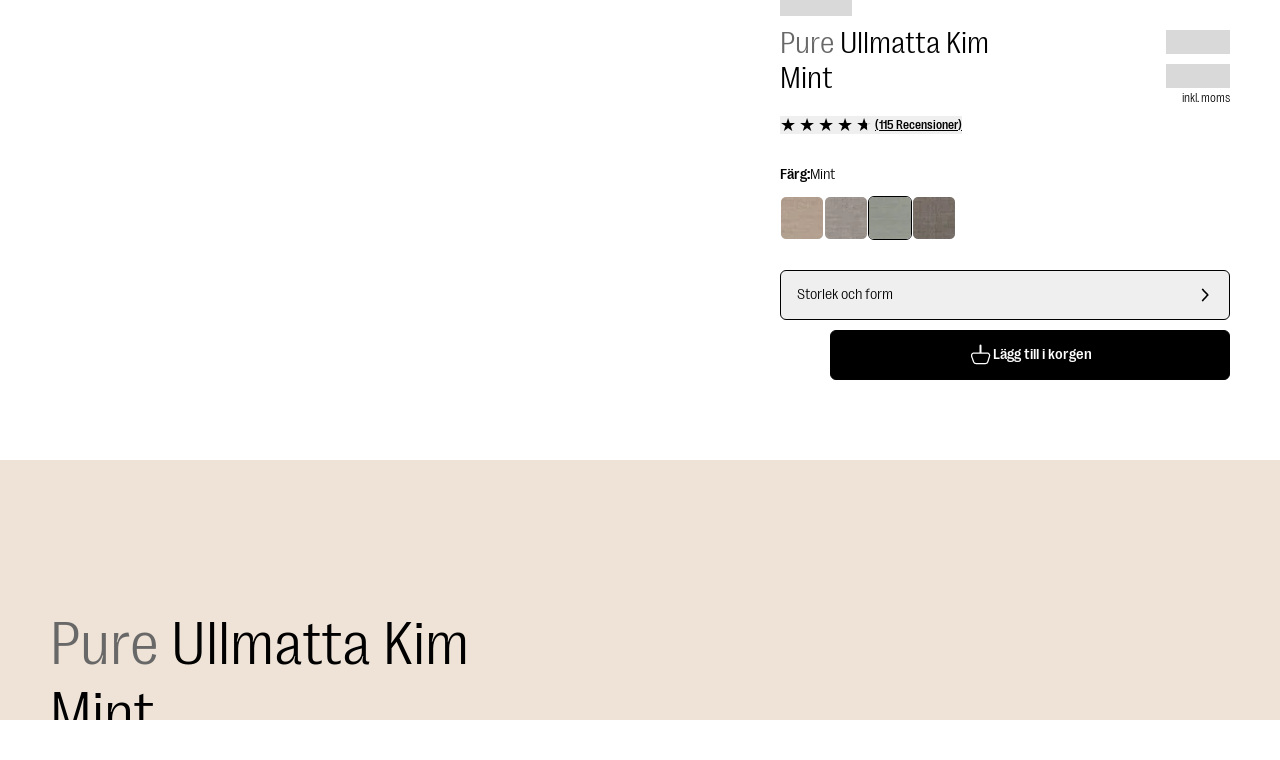

--- FILE ---
content_type: text/html; charset=utf-8
request_url: https://www.benuta.se/ullmatta-kim-mint-60006613-133101.html
body_size: 74637
content:
<!DOCTYPE html><html id="tailwind-id" lang="sv-SE"><head><meta charSet="utf-8" data-next-head=""/><meta name="viewport" content="width=device-width, initial-scale=1.0, maximum-scale=5.0" data-next-head=""/><title data-next-head="">Upptäck Ullmatta Kim Mint i olika storlekar</title><meta name="robots" content="index,follow" data-next-head=""/><meta name="description" content="Ullmatta Kim Mint för Sovrum, Vardagsrum ✓ Snabb Leverans ►Köp Nu!" data-next-head=""/><link rel="alternate" hrefLang="de-DE" href="https://www.benuta.de/wollteppich-kim-mint-60006613-133101.html" data-next-head=""/><link rel="alternate" hrefLang="de-AT" href="https://www.benuta.at/wollteppich-kim-mint-60006613-133101.html" data-next-head=""/><link rel="alternate" hrefLang="fr-FR" href="https://www.benuta.fr/tapis-de-laine-kim-menthe-60006613-133101.html" data-next-head=""/><link rel="alternate" hrefLang="es-ES" href="https://www.benuta.es/alfombra-de-lana-kim-menta-60006613-133101.html" data-next-head=""/><link rel="alternate" hrefLang="it-IT" href="https://www.benuta.it/tappeto-di-lana-kim-menta-60006613-133101.html" data-next-head=""/><link rel="alternate" hrefLang="en-GB" href="https://www.benuta.co.uk/wool-rug-kim-mint-60006613-133101.html" data-next-head=""/><link rel="alternate" hrefLang="en" href="https://www.benuta.eu/wool-rug-kim-mint-60006613-133101.html" data-next-head=""/><link rel="alternate" hrefLang="de-CH" href="https://www.benuta.ch/de/wollteppich-kim-mint-60006613-133101.html" data-next-head=""/><link rel="alternate" hrefLang="fr-CH" href="https://www.benuta.ch/fr/tapis-de-laine-kim-menthe-60006613-133101.html" data-next-head=""/><link rel="alternate" hrefLang="it-CH" href="https://www.benuta.ch/it/tappeto-di-lana-kim-menta-60006613-133101.html" data-next-head=""/><link rel="alternate" hrefLang="nl-NL" href="https://www.benuta.nl/wollen-vloerkleed-kim-mint-60006613-133101.html" data-next-head=""/><link rel="alternate" hrefLang="pl-PL" href="https://www.benuta.pl/dywan-welniany-kim-mietowy-60006613-133101.html" data-next-head=""/><link rel="alternate" hrefLang="sv-SE" href="https://www.benuta.se/ullmatta-kim-mint-60006613-133101.html" data-next-head=""/><link rel="alternate" hrefLang="da-DK" href="https://www.benuta.dk/uldtaeppe-kim-mint-60006613-133101.html" data-next-head=""/><link rel="alternate" hrefLang="cs-CZ" href="https://www.benuta.cz/vln-n-koberec-kim-matov-60006613-133101.html" data-next-head=""/><link rel="alternate" hrefLang="pt-PT" href="https://www.benuta.pt/tapete-de-l-kim-hortel-60006613-133101.html" data-next-head=""/><link rel="alternate" hrefLang="fi-FI" href="https://www.benuta.fi/villa-matto-kim-minttu-60006613-133101.html" data-next-head=""/><link rel="alternate" hrefLang="nn-NO" href="https://www.benuta.no/ullteppe-kim-mint-60006613-133101.html" data-next-head=""/><meta name="twitter:card" content="summary_large_image" data-next-head=""/><meta name="twitter:site" content="@benuta" data-next-head=""/><meta name="twitter:creator" content="@benuta" data-next-head=""/><meta property="og:title" content="Upptäck Ullmatta Kim Mint i olika storlekar" data-next-head=""/><meta property="og:description" content="Ullmatta Kim Mint för Sovrum, Vardagsrum ✓ Snabb Leverans ►Köp Nu!" data-next-head=""/><meta property="og:url" content="https://www.benuta.se/ullmatta-kim-mint-60006613-133101.html" data-next-head=""/><meta property="og:type" content="website" data-next-head=""/><meta property="og:image" content="https://b2b.benuta.com/media/catalog/product/c/6/c62cf04755a5404828f04a3f09a353c9a7a900c7_60006613_mint_front.jpg?quality=73&amp;bg-color=255,255,255&amp;fit=bounds&amp;height=&amp;width=?width=1200&amp;amp;quality=70" data-next-head=""/><meta property="og:image:alt" content="Ullmatta Kim Mint för Sovrum, Vardagsrum ✓ Snabb Leverans ►Köp Nu!" data-next-head=""/><meta property="og:image:type" content="image/jpg" data-next-head=""/><link rel="canonical" href="https://www.benuta.se/ullmatta-kim-mint-60006613-133101.html" data-next-head=""/><link rel="preconnect" href="https://www.googletagmanager.com" crossorigin="anonymous"/><link rel="preconnect" href="https://app.usercentrics.eu" crossorigin="anonymous"/><link rel="preconnect" href="https://api.usercentrics.eu" crossorigin="anonymous"/><link rel="preconnect" href="//ww49g3txrf.kameleoon.io"/><link rel="preload" href="//web.cmp.usercentrics.eu/ui/loader.js" as="script"/><link rel="preload" href="//privacy-proxy.usercentrics.eu/latest/uc-block.bundle.js" as="script" crossorigin="anonymous"/><link rel="apple-touch-icon" sizes="180x180" href="/apple-touch-icon.png"/><link rel="icon" type="image/png" sizes="32x32" href="/favicon-32x32.png"/><link rel="icon" type="image/png" sizes="16x16" href="/favicon-16x16.png"/><meta name="theme-color" content="#ffffff"/><link rel="preload" href="/_next/static/media/3f544ab9dcef3b8b-s.p.woff2" as="font" type="font/woff2" crossorigin="anonymous" data-next-font="size-adjust"/><link rel="preload" href="/_next/static/media/6608bc98de0d43c4-s.p.woff2" as="font" type="font/woff2" crossorigin="anonymous" data-next-font="size-adjust"/><link rel="preload" href="/_next/static/css/9bc1ffd3896e0178.css?dpl=dpl_CP2UJwW5t4nqR46rTWtT1pzYEhKe" as="style"/><link rel="preload" href="/_next/static/css/30ed0e4cd604b851.css?dpl=dpl_CP2UJwW5t4nqR46rTWtT1pzYEhKe" as="style"/><link rel="preload" href="/_next/static/css/21a55d218354361c.css?dpl=dpl_CP2UJwW5t4nqR46rTWtT1pzYEhKe" as="style"/><link rel="preload" href="/_next/static/css/0169b51ee0dddb08.css?dpl=dpl_CP2UJwW5t4nqR46rTWtT1pzYEhKe" as="style"/><link rel="preload" href="/_next/static/css/b259a27d1e9c137e.css?dpl=dpl_CP2UJwW5t4nqR46rTWtT1pzYEhKe" as="style"/><link rel="preload" href="/_next/static/css/485193d21113adc2.css?dpl=dpl_CP2UJwW5t4nqR46rTWtT1pzYEhKe" as="style"/><link rel="preload" href="/_next/static/css/678dc59120612dd8.css?dpl=dpl_CP2UJwW5t4nqR46rTWtT1pzYEhKe" as="style"/><link rel="preload" as="image" imageSrcSet="https://dam.benuta.com/transform/bb8de729-abda-45db-b9d4-90bc6d0b660a/Kim?io=transform:scale,width:16&amp;quality=70&amp;format=webp 16w, https://dam.benuta.com/transform/bb8de729-abda-45db-b9d4-90bc6d0b660a/Kim?io=transform:scale,width:32&amp;quality=70&amp;format=webp 32w, https://dam.benuta.com/transform/bb8de729-abda-45db-b9d4-90bc6d0b660a/Kim?io=transform:scale,width:48&amp;quality=70&amp;format=webp 48w, https://dam.benuta.com/transform/bb8de729-abda-45db-b9d4-90bc6d0b660a/Kim?io=transform:scale,width:64&amp;quality=70&amp;format=webp 64w, https://dam.benuta.com/transform/bb8de729-abda-45db-b9d4-90bc6d0b660a/Kim?io=transform:scale,width:96&amp;quality=70&amp;format=webp 96w, https://dam.benuta.com/transform/bb8de729-abda-45db-b9d4-90bc6d0b660a/Kim?io=transform:scale,width:128&amp;quality=70&amp;format=webp 128w, https://dam.benuta.com/transform/bb8de729-abda-45db-b9d4-90bc6d0b660a/Kim?io=transform:scale,width:256&amp;quality=70&amp;format=webp 256w, https://dam.benuta.com/transform/bb8de729-abda-45db-b9d4-90bc6d0b660a/Kim?io=transform:scale,width:384&amp;quality=70&amp;format=webp 384w, https://dam.benuta.com/transform/bb8de729-abda-45db-b9d4-90bc6d0b660a/Kim?io=transform:scale,width:640&amp;quality=70&amp;format=webp 640w, https://dam.benuta.com/transform/bb8de729-abda-45db-b9d4-90bc6d0b660a/Kim?io=transform:scale,width:750&amp;quality=70&amp;format=webp 750w, https://dam.benuta.com/transform/bb8de729-abda-45db-b9d4-90bc6d0b660a/Kim?io=transform:scale,width:1080&amp;quality=70&amp;format=webp 1080w, https://dam.benuta.com/transform/bb8de729-abda-45db-b9d4-90bc6d0b660a/Kim?io=transform:scale,width:1200&amp;quality=70&amp;format=webp 1200w, https://dam.benuta.com/transform/bb8de729-abda-45db-b9d4-90bc6d0b660a/Kim?io=transform:scale,width:1920&amp;quality=70&amp;format=webp 1920w, https://dam.benuta.com/transform/bb8de729-abda-45db-b9d4-90bc6d0b660a/Kim?io=transform:scale,width:2048&amp;quality=70&amp;format=webp 2048w, https://dam.benuta.com/transform/bb8de729-abda-45db-b9d4-90bc6d0b660a/Kim?io=transform:scale,width:3840&amp;quality=70&amp;format=webp 3840w" imageSizes="(max-width: 767px) 50vw, (max-width: 1023px) 100vw, 0vw" fetchPriority="high" data-next-head=""/><link rel="preload" as="image" imageSrcSet="https://dam.benuta.com/transform/b887b1cf-0be7-4ef3-8771-d48f7d27009f/Kim?io=transform:scale,width:16&amp;quality=70&amp;format=webp 16w, https://dam.benuta.com/transform/b887b1cf-0be7-4ef3-8771-d48f7d27009f/Kim?io=transform:scale,width:32&amp;quality=70&amp;format=webp 32w, https://dam.benuta.com/transform/b887b1cf-0be7-4ef3-8771-d48f7d27009f/Kim?io=transform:scale,width:48&amp;quality=70&amp;format=webp 48w, https://dam.benuta.com/transform/b887b1cf-0be7-4ef3-8771-d48f7d27009f/Kim?io=transform:scale,width:64&amp;quality=70&amp;format=webp 64w, https://dam.benuta.com/transform/b887b1cf-0be7-4ef3-8771-d48f7d27009f/Kim?io=transform:scale,width:96&amp;quality=70&amp;format=webp 96w, https://dam.benuta.com/transform/b887b1cf-0be7-4ef3-8771-d48f7d27009f/Kim?io=transform:scale,width:128&amp;quality=70&amp;format=webp 128w, https://dam.benuta.com/transform/b887b1cf-0be7-4ef3-8771-d48f7d27009f/Kim?io=transform:scale,width:256&amp;quality=70&amp;format=webp 256w, https://dam.benuta.com/transform/b887b1cf-0be7-4ef3-8771-d48f7d27009f/Kim?io=transform:scale,width:384&amp;quality=70&amp;format=webp 384w, https://dam.benuta.com/transform/b887b1cf-0be7-4ef3-8771-d48f7d27009f/Kim?io=transform:scale,width:640&amp;quality=70&amp;format=webp 640w, https://dam.benuta.com/transform/b887b1cf-0be7-4ef3-8771-d48f7d27009f/Kim?io=transform:scale,width:750&amp;quality=70&amp;format=webp 750w, https://dam.benuta.com/transform/b887b1cf-0be7-4ef3-8771-d48f7d27009f/Kim?io=transform:scale,width:1080&amp;quality=70&amp;format=webp 1080w, https://dam.benuta.com/transform/b887b1cf-0be7-4ef3-8771-d48f7d27009f/Kim?io=transform:scale,width:1200&amp;quality=70&amp;format=webp 1200w, https://dam.benuta.com/transform/b887b1cf-0be7-4ef3-8771-d48f7d27009f/Kim?io=transform:scale,width:1920&amp;quality=70&amp;format=webp 1920w, https://dam.benuta.com/transform/b887b1cf-0be7-4ef3-8771-d48f7d27009f/Kim?io=transform:scale,width:2048&amp;quality=70&amp;format=webp 2048w, https://dam.benuta.com/transform/b887b1cf-0be7-4ef3-8771-d48f7d27009f/Kim?io=transform:scale,width:3840&amp;quality=70&amp;format=webp 3840w" imageSizes="(max-width: 767px) 50vw, (max-width: 1023px) 100vw, 0vw" fetchPriority="high" data-next-head=""/><link rel="preload" as="image" imageSrcSet="https://dam.benuta.com/transform/bb8de729-abda-45db-b9d4-90bc6d0b660a/Kim?io=transform:scale,width:16&amp;quality=70&amp;format=webp 16w, https://dam.benuta.com/transform/bb8de729-abda-45db-b9d4-90bc6d0b660a/Kim?io=transform:scale,width:32&amp;quality=70&amp;format=webp 32w, https://dam.benuta.com/transform/bb8de729-abda-45db-b9d4-90bc6d0b660a/Kim?io=transform:scale,width:48&amp;quality=70&amp;format=webp 48w, https://dam.benuta.com/transform/bb8de729-abda-45db-b9d4-90bc6d0b660a/Kim?io=transform:scale,width:64&amp;quality=70&amp;format=webp 64w, https://dam.benuta.com/transform/bb8de729-abda-45db-b9d4-90bc6d0b660a/Kim?io=transform:scale,width:96&amp;quality=70&amp;format=webp 96w, https://dam.benuta.com/transform/bb8de729-abda-45db-b9d4-90bc6d0b660a/Kim?io=transform:scale,width:128&amp;quality=70&amp;format=webp 128w, https://dam.benuta.com/transform/bb8de729-abda-45db-b9d4-90bc6d0b660a/Kim?io=transform:scale,width:256&amp;quality=70&amp;format=webp 256w, https://dam.benuta.com/transform/bb8de729-abda-45db-b9d4-90bc6d0b660a/Kim?io=transform:scale,width:384&amp;quality=70&amp;format=webp 384w, https://dam.benuta.com/transform/bb8de729-abda-45db-b9d4-90bc6d0b660a/Kim?io=transform:scale,width:640&amp;quality=70&amp;format=webp 640w, https://dam.benuta.com/transform/bb8de729-abda-45db-b9d4-90bc6d0b660a/Kim?io=transform:scale,width:750&amp;quality=70&amp;format=webp 750w, https://dam.benuta.com/transform/bb8de729-abda-45db-b9d4-90bc6d0b660a/Kim?io=transform:scale,width:1080&amp;quality=70&amp;format=webp 1080w, https://dam.benuta.com/transform/bb8de729-abda-45db-b9d4-90bc6d0b660a/Kim?io=transform:scale,width:1200&amp;quality=70&amp;format=webp 1200w, https://dam.benuta.com/transform/bb8de729-abda-45db-b9d4-90bc6d0b660a/Kim?io=transform:scale,width:1920&amp;quality=70&amp;format=webp 1920w, https://dam.benuta.com/transform/bb8de729-abda-45db-b9d4-90bc6d0b660a/Kim?io=transform:scale,width:2048&amp;quality=70&amp;format=webp 2048w, https://dam.benuta.com/transform/bb8de729-abda-45db-b9d4-90bc6d0b660a/Kim?io=transform:scale,width:3840&amp;quality=70&amp;format=webp 3840w" imageSizes="(min-width: 1024px) 50vw, 0vw" fetchPriority="high" data-next-head=""/><style type="text/css">.fresnel-container{margin:0;padding:0;}
@media not all and (min-width:0px) and (max-width:449.98px){.fresnel-at-xxs{display:none!important;}}
@media not all and (min-width:450px) and (max-width:599.98px){.fresnel-at-xs{display:none!important;}}
@media not all and (min-width:600px) and (max-width:767.98px){.fresnel-at-sm{display:none!important;}}
@media not all and (min-width:768px) and (max-width:1023.98px){.fresnel-at-md{display:none!important;}}
@media not all and (min-width:1024px) and (max-width:1199.98px){.fresnel-at-lg{display:none!important;}}
@media not all and (min-width:1200px) and (max-width:1439.98px){.fresnel-at-lgx{display:none!important;}}
@media not all and (min-width:1440px) and (max-width:1919.98px){.fresnel-at-xl{display:none!important;}}
@media not all and (min-width:1920px) and (max-width:2559.98px){.fresnel-at-2xl{display:none!important;}}
@media not all and (min-width:2560px) and (max-width:3839.98px){.fresnel-at-2k{display:none!important;}}
@media not all and (min-width:3840px){.fresnel-at-4k{display:none!important;}}
@media not all and (max-width:449.98px){.fresnel-lessThan-xs{display:none!important;}}
@media not all and (max-width:599.98px){.fresnel-lessThan-sm{display:none!important;}}
@media not all and (max-width:767.98px){.fresnel-lessThan-md{display:none!important;}}
@media not all and (max-width:1023.98px){.fresnel-lessThan-lg{display:none!important;}}
@media not all and (max-width:1199.98px){.fresnel-lessThan-lgx{display:none!important;}}
@media not all and (max-width:1439.98px){.fresnel-lessThan-xl{display:none!important;}}
@media not all and (max-width:1919.98px){.fresnel-lessThan-2xl{display:none!important;}}
@media not all and (max-width:2559.98px){.fresnel-lessThan-2k{display:none!important;}}
@media not all and (max-width:3839.98px){.fresnel-lessThan-4k{display:none!important;}}
@media not all and (min-width:450px){.fresnel-greaterThan-xxs{display:none!important;}}
@media not all and (min-width:600px){.fresnel-greaterThan-xs{display:none!important;}}
@media not all and (min-width:768px){.fresnel-greaterThan-sm{display:none!important;}}
@media not all and (min-width:1024px){.fresnel-greaterThan-md{display:none!important;}}
@media not all and (min-width:1200px){.fresnel-greaterThan-lg{display:none!important;}}
@media not all and (min-width:1440px){.fresnel-greaterThan-lgx{display:none!important;}}
@media not all and (min-width:1920px){.fresnel-greaterThan-xl{display:none!important;}}
@media not all and (min-width:2560px){.fresnel-greaterThan-2xl{display:none!important;}}
@media not all and (min-width:3840px){.fresnel-greaterThan-2k{display:none!important;}}
@media not all and (min-width:0px){.fresnel-greaterThanOrEqual-xxs{display:none!important;}}
@media not all and (min-width:450px){.fresnel-greaterThanOrEqual-xs{display:none!important;}}
@media not all and (min-width:600px){.fresnel-greaterThanOrEqual-sm{display:none!important;}}
@media not all and (min-width:768px){.fresnel-greaterThanOrEqual-md{display:none!important;}}
@media not all and (min-width:1024px){.fresnel-greaterThanOrEqual-lg{display:none!important;}}
@media not all and (min-width:1200px){.fresnel-greaterThanOrEqual-lgx{display:none!important;}}
@media not all and (min-width:1440px){.fresnel-greaterThanOrEqual-xl{display:none!important;}}
@media not all and (min-width:1920px){.fresnel-greaterThanOrEqual-2xl{display:none!important;}}
@media not all and (min-width:2560px){.fresnel-greaterThanOrEqual-2k{display:none!important;}}
@media not all and (min-width:3840px){.fresnel-greaterThanOrEqual-4k{display:none!important;}}
@media not all and (min-width:0px) and (max-width:449.98px){.fresnel-between-xxs-xs{display:none!important;}}
@media not all and (min-width:0px) and (max-width:599.98px){.fresnel-between-xxs-sm{display:none!important;}}
@media not all and (min-width:0px) and (max-width:767.98px){.fresnel-between-xxs-md{display:none!important;}}
@media not all and (min-width:0px) and (max-width:1023.98px){.fresnel-between-xxs-lg{display:none!important;}}
@media not all and (min-width:0px) and (max-width:1199.98px){.fresnel-between-xxs-lgx{display:none!important;}}
@media not all and (min-width:0px) and (max-width:1439.98px){.fresnel-between-xxs-xl{display:none!important;}}
@media not all and (min-width:0px) and (max-width:1919.98px){.fresnel-between-xxs-2xl{display:none!important;}}
@media not all and (min-width:0px) and (max-width:2559.98px){.fresnel-between-xxs-2k{display:none!important;}}
@media not all and (min-width:0px) and (max-width:3839.98px){.fresnel-between-xxs-4k{display:none!important;}}
@media not all and (min-width:450px) and (max-width:599.98px){.fresnel-between-xs-sm{display:none!important;}}
@media not all and (min-width:450px) and (max-width:767.98px){.fresnel-between-xs-md{display:none!important;}}
@media not all and (min-width:450px) and (max-width:1023.98px){.fresnel-between-xs-lg{display:none!important;}}
@media not all and (min-width:450px) and (max-width:1199.98px){.fresnel-between-xs-lgx{display:none!important;}}
@media not all and (min-width:450px) and (max-width:1439.98px){.fresnel-between-xs-xl{display:none!important;}}
@media not all and (min-width:450px) and (max-width:1919.98px){.fresnel-between-xs-2xl{display:none!important;}}
@media not all and (min-width:450px) and (max-width:2559.98px){.fresnel-between-xs-2k{display:none!important;}}
@media not all and (min-width:450px) and (max-width:3839.98px){.fresnel-between-xs-4k{display:none!important;}}
@media not all and (min-width:600px) and (max-width:767.98px){.fresnel-between-sm-md{display:none!important;}}
@media not all and (min-width:600px) and (max-width:1023.98px){.fresnel-between-sm-lg{display:none!important;}}
@media not all and (min-width:600px) and (max-width:1199.98px){.fresnel-between-sm-lgx{display:none!important;}}
@media not all and (min-width:600px) and (max-width:1439.98px){.fresnel-between-sm-xl{display:none!important;}}
@media not all and (min-width:600px) and (max-width:1919.98px){.fresnel-between-sm-2xl{display:none!important;}}
@media not all and (min-width:600px) and (max-width:2559.98px){.fresnel-between-sm-2k{display:none!important;}}
@media not all and (min-width:600px) and (max-width:3839.98px){.fresnel-between-sm-4k{display:none!important;}}
@media not all and (min-width:768px) and (max-width:1023.98px){.fresnel-between-md-lg{display:none!important;}}
@media not all and (min-width:768px) and (max-width:1199.98px){.fresnel-between-md-lgx{display:none!important;}}
@media not all and (min-width:768px) and (max-width:1439.98px){.fresnel-between-md-xl{display:none!important;}}
@media not all and (min-width:768px) and (max-width:1919.98px){.fresnel-between-md-2xl{display:none!important;}}
@media not all and (min-width:768px) and (max-width:2559.98px){.fresnel-between-md-2k{display:none!important;}}
@media not all and (min-width:768px) and (max-width:3839.98px){.fresnel-between-md-4k{display:none!important;}}
@media not all and (min-width:1024px) and (max-width:1199.98px){.fresnel-between-lg-lgx{display:none!important;}}
@media not all and (min-width:1024px) and (max-width:1439.98px){.fresnel-between-lg-xl{display:none!important;}}
@media not all and (min-width:1024px) and (max-width:1919.98px){.fresnel-between-lg-2xl{display:none!important;}}
@media not all and (min-width:1024px) and (max-width:2559.98px){.fresnel-between-lg-2k{display:none!important;}}
@media not all and (min-width:1024px) and (max-width:3839.98px){.fresnel-between-lg-4k{display:none!important;}}
@media not all and (min-width:1200px) and (max-width:1439.98px){.fresnel-between-lgx-xl{display:none!important;}}
@media not all and (min-width:1200px) and (max-width:1919.98px){.fresnel-between-lgx-2xl{display:none!important;}}
@media not all and (min-width:1200px) and (max-width:2559.98px){.fresnel-between-lgx-2k{display:none!important;}}
@media not all and (min-width:1200px) and (max-width:3839.98px){.fresnel-between-lgx-4k{display:none!important;}}
@media not all and (min-width:1440px) and (max-width:1919.98px){.fresnel-between-xl-2xl{display:none!important;}}
@media not all and (min-width:1440px) and (max-width:2559.98px){.fresnel-between-xl-2k{display:none!important;}}
@media not all and (min-width:1440px) and (max-width:3839.98px){.fresnel-between-xl-4k{display:none!important;}}
@media not all and (min-width:1920px) and (max-width:2559.98px){.fresnel-between-2xl-2k{display:none!important;}}
@media not all and (min-width:1920px) and (max-width:3839.98px){.fresnel-between-2xl-4k{display:none!important;}}
@media not all and (min-width:2560px) and (max-width:3839.98px){.fresnel-between-2k-4k{display:none!important;}}</style><script id="usc-consent" data-nscript="beforeInteractive">
  window.dataLayer = window.dataLayer || [];
  function gtag() {
      dataLayer.push(arguments);
  }
  gtag("consent", "default", {
      ad_user_data: "denied",
      ad_personalization: "denied",
      ad_storage: "denied",
      analytics_storage: "denied",
      wait_for_update: 2000
  });
  gtag("set", "ads_data_redaction", true);
</script><script id="hyros" type="text/plain" data-usercentrics="Hyros" data-nscript="beforeInteractive">
  var head = document.head;
  var script = document.createElement('script');
  script.type = 'text/javascript';
  script.src = "https://b2c.benuta.se/v1/lst/universal-script?ph=635a81707cd771453575a9d910cfa515ad7256e041c2638f5d1cb21fa6901804&tag=!shopse&ref_url=" + encodeURI(document.URL);
  head.appendChild(script);
</script><link rel="stylesheet" href="/_next/static/css/9bc1ffd3896e0178.css?dpl=dpl_CP2UJwW5t4nqR46rTWtT1pzYEhKe" data-n-g=""/><link rel="stylesheet" href="/_next/static/css/30ed0e4cd604b851.css?dpl=dpl_CP2UJwW5t4nqR46rTWtT1pzYEhKe" data-n-g=""/><link rel="stylesheet" href="/_next/static/css/21a55d218354361c.css?dpl=dpl_CP2UJwW5t4nqR46rTWtT1pzYEhKe" data-n-g=""/><link rel="stylesheet" href="/_next/static/css/0169b51ee0dddb08.css?dpl=dpl_CP2UJwW5t4nqR46rTWtT1pzYEhKe" data-n-g=""/><link rel="stylesheet" href="/_next/static/css/b259a27d1e9c137e.css?dpl=dpl_CP2UJwW5t4nqR46rTWtT1pzYEhKe" data-n-p=""/><link rel="stylesheet" href="/_next/static/css/485193d21113adc2.css?dpl=dpl_CP2UJwW5t4nqR46rTWtT1pzYEhKe" data-n-p=""/><link rel="stylesheet" href="/_next/static/css/678dc59120612dd8.css?dpl=dpl_CP2UJwW5t4nqR46rTWtT1pzYEhKe"/><noscript data-n-css=""></noscript><script defer="" noModule="" src="/_next/static/chunks/polyfills-42372ed130431b0a.js?dpl=dpl_CP2UJwW5t4nqR46rTWtT1pzYEhKe"></script><script defer="" src="/_next/static/chunks/821.d0f1360fcfff2753.js?dpl=dpl_CP2UJwW5t4nqR46rTWtT1pzYEhKe"></script><script defer="" src="/_next/static/chunks/lib-1e225d06.9b3952442208bc13.js?dpl=dpl_CP2UJwW5t4nqR46rTWtT1pzYEhKe"></script><script defer="" src="/_next/static/chunks/2434.000ff74b19f75174.js?dpl=dpl_CP2UJwW5t4nqR46rTWtT1pzYEhKe"></script><script src="/_next/static/chunks/webpack-c430766d3420a07d.js?dpl=dpl_CP2UJwW5t4nqR46rTWtT1pzYEhKe" defer=""></script><script src="/_next/static/chunks/react-vendor-36598b9c-7a5d985381d4196c.js?dpl=dpl_CP2UJwW5t4nqR46rTWtT1pzYEhKe" defer=""></script><script src="/_next/static/chunks/react-vendor-8cbd2506-93bce21030f65715.js?dpl=dpl_CP2UJwW5t4nqR46rTWtT1pzYEhKe" defer=""></script><script src="/_next/static/chunks/lib-63f607d7-8c15c6b601bfe160.js?dpl=dpl_CP2UJwW5t4nqR46rTWtT1pzYEhKe" defer=""></script><script src="/_next/static/chunks/lib-3d479d9e-b21d0f0bf8cb8b96.js?dpl=dpl_CP2UJwW5t4nqR46rTWtT1pzYEhKe" defer=""></script><script src="/_next/static/chunks/9270-af42ae0eb700007f.js?dpl=dpl_CP2UJwW5t4nqR46rTWtT1pzYEhKe" defer=""></script><script src="/_next/static/chunks/7775-86025d2c57965649.js?dpl=dpl_CP2UJwW5t4nqR46rTWtT1pzYEhKe" defer=""></script><script src="/_next/static/chunks/main-283f612a2c8371f9.js?dpl=dpl_CP2UJwW5t4nqR46rTWtT1pzYEhKe" defer=""></script><script src="/_next/static/chunks/google-maps-checkout-88c22c8f57900ee5.js?dpl=dpl_CP2UJwW5t4nqR46rTWtT1pzYEhKe" defer=""></script><script src="/_next/static/chunks/tanstack-query-core-ee2f4191034c384a.js?dpl=dpl_CP2UJwW5t4nqR46rTWtT1pzYEhKe" defer=""></script><script src="/_next/static/chunks/swiper-fc104530-c08b4114d956abb8.js?dpl=dpl_CP2UJwW5t4nqR46rTWtT1pzYEhKe" defer=""></script><script src="/_next/static/chunks/swiper-6391b56b-cb9587ce643b54f7.js?dpl=dpl_CP2UJwW5t4nqR46rTWtT1pzYEhKe" defer=""></script><script src="/_next/static/chunks/lib-cc53b370-9f02153cb1faf0a4.js?dpl=dpl_CP2UJwW5t4nqR46rTWtT1pzYEhKe" defer=""></script><script src="/_next/static/chunks/lib-1d1ce337-819fef44cf463984.js?dpl=dpl_CP2UJwW5t4nqR46rTWtT1pzYEhKe" defer=""></script><script src="/_next/static/chunks/lib-64e18f15-e15adb956157f936.js?dpl=dpl_CP2UJwW5t4nqR46rTWtT1pzYEhKe" defer=""></script><script src="/_next/static/chunks/lib-82b3f812-d493e697da18bb27.js?dpl=dpl_CP2UJwW5t4nqR46rTWtT1pzYEhKe" defer=""></script><script src="/_next/static/chunks/lib-c03ad364-e130da69de37e85f.js?dpl=dpl_CP2UJwW5t4nqR46rTWtT1pzYEhKe" defer=""></script><script src="/_next/static/chunks/lib-b0569cf3-70489d73d81a5180.js?dpl=dpl_CP2UJwW5t4nqR46rTWtT1pzYEhKe" defer=""></script><script src="/_next/static/chunks/lib-4fc2fd96-c2a657e807db7426.js?dpl=dpl_CP2UJwW5t4nqR46rTWtT1pzYEhKe" defer=""></script><script src="/_next/static/chunks/lib-ba90d38a-afd0747a497533f2.js?dpl=dpl_CP2UJwW5t4nqR46rTWtT1pzYEhKe" defer=""></script><script src="/_next/static/chunks/lib-fb6a22c0-aa1607f3c5f8299b.js?dpl=dpl_CP2UJwW5t4nqR46rTWtT1pzYEhKe" defer=""></script><script src="/_next/static/chunks/lib-2ce2014e-2ff2a17c900e1998.js?dpl=dpl_CP2UJwW5t4nqR46rTWtT1pzYEhKe" defer=""></script><script src="/_next/static/chunks/lib-e96c82b4-2da558aac004612a.js?dpl=dpl_CP2UJwW5t4nqR46rTWtT1pzYEhKe" defer=""></script><script src="/_next/static/chunks/lib-84b0c589-b90038ebca87824c.js?dpl=dpl_CP2UJwW5t4nqR46rTWtT1pzYEhKe" defer=""></script><script src="/_next/static/chunks/lib-e87f78d5-2b0d4ae86bc168db.js?dpl=dpl_CP2UJwW5t4nqR46rTWtT1pzYEhKe" defer=""></script><script src="/_next/static/chunks/lib-99e54324-85bd6cd2602cffaf.js?dpl=dpl_CP2UJwW5t4nqR46rTWtT1pzYEhKe" defer=""></script><script src="/_next/static/chunks/7070-838dbe39958022ee.js?dpl=dpl_CP2UJwW5t4nqR46rTWtT1pzYEhKe" defer=""></script><script src="/_next/static/chunks/4787-7fa136e4e286ac33.js?dpl=dpl_CP2UJwW5t4nqR46rTWtT1pzYEhKe" defer=""></script><script src="/_next/static/chunks/5822-2e0860b1327a51fd.js?dpl=dpl_CP2UJwW5t4nqR46rTWtT1pzYEhKe" defer=""></script><script src="/_next/static/chunks/4212-6d060a6a5ddb441f.js?dpl=dpl_CP2UJwW5t4nqR46rTWtT1pzYEhKe" defer=""></script><script src="/_next/static/chunks/7964-c368cc7bb243154b.js?dpl=dpl_CP2UJwW5t4nqR46rTWtT1pzYEhKe" defer=""></script><script src="/_next/static/chunks/3721-e6da07ce6deea1b1.js?dpl=dpl_CP2UJwW5t4nqR46rTWtT1pzYEhKe" defer=""></script><script src="/_next/static/chunks/8007-06578df2e0bb89e2.js?dpl=dpl_CP2UJwW5t4nqR46rTWtT1pzYEhKe" defer=""></script><script src="/_next/static/chunks/7665-6c62e041e8e421d0.js?dpl=dpl_CP2UJwW5t4nqR46rTWtT1pzYEhKe" defer=""></script><script src="/_next/static/chunks/6814-b5ed75fa58b81373.js?dpl=dpl_CP2UJwW5t4nqR46rTWtT1pzYEhKe" defer=""></script><script src="/_next/static/chunks/4745-9544eef5d5a9055a.js?dpl=dpl_CP2UJwW5t4nqR46rTWtT1pzYEhKe" defer=""></script><script src="/_next/static/chunks/pages/_app-d21b47397d5364eb.js?dpl=dpl_CP2UJwW5t4nqR46rTWtT1pzYEhKe" defer=""></script><script src="/_next/static/chunks/ui-libs-8d56c7ce-2a82df8644a0fc37.js?dpl=dpl_CP2UJwW5t4nqR46rTWtT1pzYEhKe" defer=""></script><script src="/_next/static/chunks/ui-libs-ab4c932a-faac6b9a744a8374.js?dpl=dpl_CP2UJwW5t4nqR46rTWtT1pzYEhKe" defer=""></script><script src="/_next/static/chunks/ui-libs-51b4101d-91ab452940a80094.js?dpl=dpl_CP2UJwW5t4nqR46rTWtT1pzYEhKe" defer=""></script><script src="/_next/static/chunks/ui-libs-2262e9b8-f8aaa8ddee4bfddb.js?dpl=dpl_CP2UJwW5t4nqR46rTWtT1pzYEhKe" defer=""></script><script src="/_next/static/chunks/lib-7d5d51d3-42bdcb7c1caefd22.js?dpl=dpl_CP2UJwW5t4nqR46rTWtT1pzYEhKe" defer=""></script><script src="/_next/static/chunks/lib-1dec763a-eabf4cbffd54a8a7.js?dpl=dpl_CP2UJwW5t4nqR46rTWtT1pzYEhKe" defer=""></script><script src="/_next/static/chunks/lib-4fe52d5d-c9ba72f348233b0c.js?dpl=dpl_CP2UJwW5t4nqR46rTWtT1pzYEhKe" defer=""></script><script src="/_next/static/chunks/lib-12506abe-4d13b3deeb0d5d41.js?dpl=dpl_CP2UJwW5t4nqR46rTWtT1pzYEhKe" defer=""></script><script src="/_next/static/chunks/lib-f631fa2c-c3f50c4977e6d2c7.js?dpl=dpl_CP2UJwW5t4nqR46rTWtT1pzYEhKe" defer=""></script><script src="/_next/static/chunks/lib-b6f8c0ec-c21ba3bc3eee9efe.js?dpl=dpl_CP2UJwW5t4nqR46rTWtT1pzYEhKe" defer=""></script><script src="/_next/static/chunks/lib-7b7ca475-acb8b5dbc477ef3a.js?dpl=dpl_CP2UJwW5t4nqR46rTWtT1pzYEhKe" defer=""></script><script src="/_next/static/chunks/lib-eceb7e7e-17b8f8bea443dbfe.js?dpl=dpl_CP2UJwW5t4nqR46rTWtT1pzYEhKe" defer=""></script><script src="/_next/static/chunks/lib-492c1ee6-28b4b816fef5e579.js?dpl=dpl_CP2UJwW5t4nqR46rTWtT1pzYEhKe" defer=""></script><script src="/_next/static/chunks/lib-c7abc67e-f1fba1d20b7b7b2b.js?dpl=dpl_CP2UJwW5t4nqR46rTWtT1pzYEhKe" defer=""></script><script src="/_next/static/chunks/lib-2df2b43d-38f52f560c66a908.js?dpl=dpl_CP2UJwW5t4nqR46rTWtT1pzYEhKe" defer=""></script><script src="/_next/static/chunks/lib-f334c630-d08792568381e42d.js?dpl=dpl_CP2UJwW5t4nqR46rTWtT1pzYEhKe" defer=""></script><script src="/_next/static/chunks/lib-e54f77ca-9ee148e2375e28b0.js?dpl=dpl_CP2UJwW5t4nqR46rTWtT1pzYEhKe" defer=""></script><script src="/_next/static/chunks/lib-8951025b-e71eb4972a9b867b.js?dpl=dpl_CP2UJwW5t4nqR46rTWtT1pzYEhKe" defer=""></script><script src="/_next/static/chunks/lib-88eff792-a4668487c63b255a.js?dpl=dpl_CP2UJwW5t4nqR46rTWtT1pzYEhKe" defer=""></script><script src="/_next/static/chunks/lib-4b17064d-5f7a1dfac7721830.js?dpl=dpl_CP2UJwW5t4nqR46rTWtT1pzYEhKe" defer=""></script><script src="/_next/static/chunks/commons-24ef3e52-37027526a4effb42.js?dpl=dpl_CP2UJwW5t4nqR46rTWtT1pzYEhKe" defer=""></script><script src="/_next/static/chunks/commons-eff57e0a-6256d2e5ee58803a.js?dpl=dpl_CP2UJwW5t4nqR46rTWtT1pzYEhKe" defer=""></script><script src="/_next/static/chunks/commons-66eb21af-1598af37a1934114.js?dpl=dpl_CP2UJwW5t4nqR46rTWtT1pzYEhKe" defer=""></script><script src="/_next/static/chunks/commons-c79341c7-4e25e3a20b415ea2.js?dpl=dpl_CP2UJwW5t4nqR46rTWtT1pzYEhKe" defer=""></script><script src="/_next/static/chunks/commons-bbeed740-b90c012b0264007d.js?dpl=dpl_CP2UJwW5t4nqR46rTWtT1pzYEhKe" defer=""></script><script src="/_next/static/chunks/commons-51be627a-a639b0d051358b0d.js?dpl=dpl_CP2UJwW5t4nqR46rTWtT1pzYEhKe" defer=""></script><script src="/_next/static/chunks/commons-0b986467-ac2e6838013bc1a6.js?dpl=dpl_CP2UJwW5t4nqR46rTWtT1pzYEhKe" defer=""></script><script src="/_next/static/chunks/commons-7e905434-be2bad6522a739a1.js?dpl=dpl_CP2UJwW5t4nqR46rTWtT1pzYEhKe" defer=""></script><script src="/_next/static/chunks/commons-5904a590-456804cae2d01d75.js?dpl=dpl_CP2UJwW5t4nqR46rTWtT1pzYEhKe" defer=""></script><script src="/_next/static/chunks/commons-5007a984-1ff5ead14eb622e2.js?dpl=dpl_CP2UJwW5t4nqR46rTWtT1pzYEhKe" defer=""></script><script src="/_next/static/chunks/commons-95e00f6c-5590473f2bfe85a0.js?dpl=dpl_CP2UJwW5t4nqR46rTWtT1pzYEhKe" defer=""></script><script src="/_next/static/chunks/commons-adbd71cf-9198a2ba2eaff813.js?dpl=dpl_CP2UJwW5t4nqR46rTWtT1pzYEhKe" defer=""></script><script src="/_next/static/chunks/commons-f1fa65ca-196ce6cdb953990d.js?dpl=dpl_CP2UJwW5t4nqR46rTWtT1pzYEhKe" defer=""></script><script src="/_next/static/chunks/commons-e6c8bb08-d2db5315ce6c30cf.js?dpl=dpl_CP2UJwW5t4nqR46rTWtT1pzYEhKe" defer=""></script><script src="/_next/static/chunks/commons-7c149f89-96b549ab920a981b.js?dpl=dpl_CP2UJwW5t4nqR46rTWtT1pzYEhKe" defer=""></script><script src="/_next/static/chunks/commons-7094cc57-574abad8cbba22a2.js?dpl=dpl_CP2UJwW5t4nqR46rTWtT1pzYEhKe" defer=""></script><script src="/_next/static/chunks/commons-08d19a26-151e82231523ea8c.js?dpl=dpl_CP2UJwW5t4nqR46rTWtT1pzYEhKe" defer=""></script><script src="/_next/static/chunks/commons-55860998-2864a59ac66fdef3.js?dpl=dpl_CP2UJwW5t4nqR46rTWtT1pzYEhKe" defer=""></script><script src="/_next/static/chunks/commons-c0d6a49e-e57a56cfb67ea5f6.js?dpl=dpl_CP2UJwW5t4nqR46rTWtT1pzYEhKe" defer=""></script><script src="/_next/static/chunks/commons-bc050c32-9ad5ff936e3f1138.js?dpl=dpl_CP2UJwW5t4nqR46rTWtT1pzYEhKe" defer=""></script><script src="/_next/static/chunks/commons-b49fab05-0d3b84abdb624703.js?dpl=dpl_CP2UJwW5t4nqR46rTWtT1pzYEhKe" defer=""></script><script src="/_next/static/chunks/commons-fa70753b-302629d1a291f0dc.js?dpl=dpl_CP2UJwW5t4nqR46rTWtT1pzYEhKe" defer=""></script><script src="/_next/static/chunks/commons-8cbd2506-e77f73beb5d2856e.js?dpl=dpl_CP2UJwW5t4nqR46rTWtT1pzYEhKe" defer=""></script><script src="/_next/static/chunks/commons-eb2fbf4c-794945bde47a45b8.js?dpl=dpl_CP2UJwW5t4nqR46rTWtT1pzYEhKe" defer=""></script><script src="/_next/static/chunks/commons-377fed06-e83e3a8a25dddb09.js?dpl=dpl_CP2UJwW5t4nqR46rTWtT1pzYEhKe" defer=""></script><script src="/_next/static/chunks/commons-801cc859-9d2cad553dfd539f.js?dpl=dpl_CP2UJwW5t4nqR46rTWtT1pzYEhKe" defer=""></script><script src="/_next/static/chunks/commons-28078580-b3a69e4ad895a1b9.js?dpl=dpl_CP2UJwW5t4nqR46rTWtT1pzYEhKe" defer=""></script><script src="/_next/static/chunks/commons-f5ee3ce1-bc3fc3e85923a3dc.js?dpl=dpl_CP2UJwW5t4nqR46rTWtT1pzYEhKe" defer=""></script><script src="/_next/static/chunks/commons-5419a19e-96c1f6f94f6887ac.js?dpl=dpl_CP2UJwW5t4nqR46rTWtT1pzYEhKe" defer=""></script><script src="/_next/static/chunks/pages/%5B...slug%5D-1f9854fa1b56515a.js?dpl=dpl_CP2UJwW5t4nqR46rTWtT1pzYEhKe" defer=""></script><script src="/_next/static/GnrzY3ZWlenU5weuT0HrR/_buildManifest.js?dpl=dpl_CP2UJwW5t4nqR46rTWtT1pzYEhKe" defer=""></script><script src="/_next/static/GnrzY3ZWlenU5weuT0HrR/_ssgManifest.js?dpl=dpl_CP2UJwW5t4nqR46rTWtT1pzYEhKe" defer=""></script></head><body class="!mr-0 min-h-screen scroll-smooth "><link rel="preload" as="image" imageSrcSet="https://dam.benuta.com/transform/bb8de729-abda-45db-b9d4-90bc6d0b660a/Kim?io=transform:scale,width:16&amp;quality=70&amp;format=webp 16w, https://dam.benuta.com/transform/bb8de729-abda-45db-b9d4-90bc6d0b660a/Kim?io=transform:scale,width:32&amp;quality=70&amp;format=webp 32w, https://dam.benuta.com/transform/bb8de729-abda-45db-b9d4-90bc6d0b660a/Kim?io=transform:scale,width:48&amp;quality=70&amp;format=webp 48w, https://dam.benuta.com/transform/bb8de729-abda-45db-b9d4-90bc6d0b660a/Kim?io=transform:scale,width:64&amp;quality=70&amp;format=webp 64w, https://dam.benuta.com/transform/bb8de729-abda-45db-b9d4-90bc6d0b660a/Kim?io=transform:scale,width:96&amp;quality=70&amp;format=webp 96w, https://dam.benuta.com/transform/bb8de729-abda-45db-b9d4-90bc6d0b660a/Kim?io=transform:scale,width:128&amp;quality=70&amp;format=webp 128w, https://dam.benuta.com/transform/bb8de729-abda-45db-b9d4-90bc6d0b660a/Kim?io=transform:scale,width:256&amp;quality=70&amp;format=webp 256w, https://dam.benuta.com/transform/bb8de729-abda-45db-b9d4-90bc6d0b660a/Kim?io=transform:scale,width:384&amp;quality=70&amp;format=webp 384w, https://dam.benuta.com/transform/bb8de729-abda-45db-b9d4-90bc6d0b660a/Kim?io=transform:scale,width:640&amp;quality=70&amp;format=webp 640w, https://dam.benuta.com/transform/bb8de729-abda-45db-b9d4-90bc6d0b660a/Kim?io=transform:scale,width:750&amp;quality=70&amp;format=webp 750w, https://dam.benuta.com/transform/bb8de729-abda-45db-b9d4-90bc6d0b660a/Kim?io=transform:scale,width:1080&amp;quality=70&amp;format=webp 1080w, https://dam.benuta.com/transform/bb8de729-abda-45db-b9d4-90bc6d0b660a/Kim?io=transform:scale,width:1200&amp;quality=70&amp;format=webp 1200w, https://dam.benuta.com/transform/bb8de729-abda-45db-b9d4-90bc6d0b660a/Kim?io=transform:scale,width:1920&amp;quality=70&amp;format=webp 1920w, https://dam.benuta.com/transform/bb8de729-abda-45db-b9d4-90bc6d0b660a/Kim?io=transform:scale,width:2048&amp;quality=70&amp;format=webp 2048w, https://dam.benuta.com/transform/bb8de729-abda-45db-b9d4-90bc6d0b660a/Kim?io=transform:scale,width:3840&amp;quality=70&amp;format=webp 3840w" imageSizes="(max-width: 767px) 50vw, (max-width: 1023px) 100vw, 0vw" fetchPriority="high"/><link rel="preload" as="image" imageSrcSet="https://dam.benuta.com/transform/b887b1cf-0be7-4ef3-8771-d48f7d27009f/Kim?io=transform:scale,width:16&amp;quality=70&amp;format=webp 16w, https://dam.benuta.com/transform/b887b1cf-0be7-4ef3-8771-d48f7d27009f/Kim?io=transform:scale,width:32&amp;quality=70&amp;format=webp 32w, https://dam.benuta.com/transform/b887b1cf-0be7-4ef3-8771-d48f7d27009f/Kim?io=transform:scale,width:48&amp;quality=70&amp;format=webp 48w, https://dam.benuta.com/transform/b887b1cf-0be7-4ef3-8771-d48f7d27009f/Kim?io=transform:scale,width:64&amp;quality=70&amp;format=webp 64w, https://dam.benuta.com/transform/b887b1cf-0be7-4ef3-8771-d48f7d27009f/Kim?io=transform:scale,width:96&amp;quality=70&amp;format=webp 96w, https://dam.benuta.com/transform/b887b1cf-0be7-4ef3-8771-d48f7d27009f/Kim?io=transform:scale,width:128&amp;quality=70&amp;format=webp 128w, https://dam.benuta.com/transform/b887b1cf-0be7-4ef3-8771-d48f7d27009f/Kim?io=transform:scale,width:256&amp;quality=70&amp;format=webp 256w, https://dam.benuta.com/transform/b887b1cf-0be7-4ef3-8771-d48f7d27009f/Kim?io=transform:scale,width:384&amp;quality=70&amp;format=webp 384w, https://dam.benuta.com/transform/b887b1cf-0be7-4ef3-8771-d48f7d27009f/Kim?io=transform:scale,width:640&amp;quality=70&amp;format=webp 640w, https://dam.benuta.com/transform/b887b1cf-0be7-4ef3-8771-d48f7d27009f/Kim?io=transform:scale,width:750&amp;quality=70&amp;format=webp 750w, https://dam.benuta.com/transform/b887b1cf-0be7-4ef3-8771-d48f7d27009f/Kim?io=transform:scale,width:1080&amp;quality=70&amp;format=webp 1080w, https://dam.benuta.com/transform/b887b1cf-0be7-4ef3-8771-d48f7d27009f/Kim?io=transform:scale,width:1200&amp;quality=70&amp;format=webp 1200w, https://dam.benuta.com/transform/b887b1cf-0be7-4ef3-8771-d48f7d27009f/Kim?io=transform:scale,width:1920&amp;quality=70&amp;format=webp 1920w, https://dam.benuta.com/transform/b887b1cf-0be7-4ef3-8771-d48f7d27009f/Kim?io=transform:scale,width:2048&amp;quality=70&amp;format=webp 2048w, https://dam.benuta.com/transform/b887b1cf-0be7-4ef3-8771-d48f7d27009f/Kim?io=transform:scale,width:3840&amp;quality=70&amp;format=webp 3840w" imageSizes="(max-width: 767px) 50vw, (max-width: 1023px) 100vw, 0vw" fetchPriority="high"/><link rel="preload" as="image" imageSrcSet="https://dam.benuta.com/transform/bb8de729-abda-45db-b9d4-90bc6d0b660a/Kim?io=transform:scale,width:16&amp;quality=70&amp;format=webp 16w, https://dam.benuta.com/transform/bb8de729-abda-45db-b9d4-90bc6d0b660a/Kim?io=transform:scale,width:32&amp;quality=70&amp;format=webp 32w, https://dam.benuta.com/transform/bb8de729-abda-45db-b9d4-90bc6d0b660a/Kim?io=transform:scale,width:48&amp;quality=70&amp;format=webp 48w, https://dam.benuta.com/transform/bb8de729-abda-45db-b9d4-90bc6d0b660a/Kim?io=transform:scale,width:64&amp;quality=70&amp;format=webp 64w, https://dam.benuta.com/transform/bb8de729-abda-45db-b9d4-90bc6d0b660a/Kim?io=transform:scale,width:96&amp;quality=70&amp;format=webp 96w, https://dam.benuta.com/transform/bb8de729-abda-45db-b9d4-90bc6d0b660a/Kim?io=transform:scale,width:128&amp;quality=70&amp;format=webp 128w, https://dam.benuta.com/transform/bb8de729-abda-45db-b9d4-90bc6d0b660a/Kim?io=transform:scale,width:256&amp;quality=70&amp;format=webp 256w, https://dam.benuta.com/transform/bb8de729-abda-45db-b9d4-90bc6d0b660a/Kim?io=transform:scale,width:384&amp;quality=70&amp;format=webp 384w, https://dam.benuta.com/transform/bb8de729-abda-45db-b9d4-90bc6d0b660a/Kim?io=transform:scale,width:640&amp;quality=70&amp;format=webp 640w, https://dam.benuta.com/transform/bb8de729-abda-45db-b9d4-90bc6d0b660a/Kim?io=transform:scale,width:750&amp;quality=70&amp;format=webp 750w, https://dam.benuta.com/transform/bb8de729-abda-45db-b9d4-90bc6d0b660a/Kim?io=transform:scale,width:1080&amp;quality=70&amp;format=webp 1080w, https://dam.benuta.com/transform/bb8de729-abda-45db-b9d4-90bc6d0b660a/Kim?io=transform:scale,width:1200&amp;quality=70&amp;format=webp 1200w, https://dam.benuta.com/transform/bb8de729-abda-45db-b9d4-90bc6d0b660a/Kim?io=transform:scale,width:1920&amp;quality=70&amp;format=webp 1920w, https://dam.benuta.com/transform/bb8de729-abda-45db-b9d4-90bc6d0b660a/Kim?io=transform:scale,width:2048&amp;quality=70&amp;format=webp 2048w, https://dam.benuta.com/transform/bb8de729-abda-45db-b9d4-90bc6d0b660a/Kim?io=transform:scale,width:3840&amp;quality=70&amp;format=webp 3840w" imageSizes="(min-width: 1024px) 50vw, 0vw" fetchPriority="high"/><div id="__next"><div class="__variable_70f8f6 font-right-grotesk"><div class="grid min-h-screen grid-rows-[auto,auto,1fr,auto] content-start"><a href="#main-content" class="skip-nav-link" style="position:absolute;top:-40px;left:0;background-color:#000;color:#fff;padding:8px;z-index:100;text-decoration:none;transition:top 0.3s">Hoppa över</a><div class="bg-[linear-gradient(to_bottom,white_0%,rgba(255,255,255,0.5)_20%,rgba(255,255,255,0.3)_40%,rgba(255,255,255, 0.01)_70%,transparent_100%)] fixed inset-x-0 z-40 h-[80px] transition-all duration-1000 lgx:hidden backdrop-blur-[20px] -translate-y-[200px] translate-y-0"></div><header class="left-1/2 top-2.5 z-40 w-full max-w-[1454px] -translate-x-1/2 transition-all duration-1000 lgx:top-5 lgx:px-5 absolute translate-y-0"><div class="fresnel-container fresnel-greaterThanOrEqual-lgx fresnel-:R6edm:"><div class="invisible bg-text-white relative grid h-10 w-full grid-cols-[1fr_3fr_1fr] rounded-[5px] bg-sg-white [grid-template-areas:&#x27;._text_buttons&#x27;] print:hidden mb-2.5 overflow-hidden transition-all duration-500 ease-in-out"><div class="flex w-full items-center justify-center gap-[50px] whitespace-nowrap [grid-area:text]"><span class="mr-3 text-p">Fri leverans:  | Prio-frakt: </span></div><div class="banner-buttons relative flex flex-row items-center justify-end gap-[50px] pr-[70px] [grid-area:buttons]"><a class="flex text-[15px] font-extralight leading-[22px]" href="https://help.benuta.com/sv-SE/support/home" title="Hjälp och kontakt">Hjälp och kontakt</a><div class="flex items-center"><button class="flex items-center" id="headlessui-menu-button-:Rf9medm:" type="button" aria-haspopup="menu" aria-expanded="false" data-headlessui-state=""><svg xmlns="http://www.w3.org/2000/svg" width="16" height="16" fill="none" viewBox="0 0 512 512" class="flex size-4.5 items-center"><g clip-path="url(#SE_svg__a)"><path fill="#FFDA44" d="M256 512c141.385 0 256-114.615 256-256S397.385 0 256 0 0 114.615 0 256s114.615 256 256 256"></path><path fill="#0052B4" d="M200.351 222.609h309.484C493.472 97.002 386.069 0 256.002 0a257 257 0 0 0-55.652 6.085v216.524zM133.566 222.608V31.127C63.272 69.481 12.951 139.832 2.168 222.609h131.398zM133.565 289.391H2.168c10.783 82.777 61.104 153.128 131.398 191.481zM200.35 289.392v216.523A257 257 0 0 0 256.002 512c130.067 0 237.47-97.002 253.833-222.609z"></path></g><defs><clipPath id="SE_svg__a"><path fill="#fff" d="M0 0h512v512H0z"></path></clipPath></defs></svg><span class="ml-2.5 text-[15px] font-extralight leading-[22px]">SV</span></button></div></div></div><nav class="invisible" role="navigation"><div class="flex items-center px-[30px] py-5 transition-all duration-300 rounded-[5px]"><a class="inline-block text-sg-black h-[25px] w-[100px] decoration-primary-black" title="Return to homepage" href="https://www.benuta.se/"><svg xmlns="http://www.w3.org/2000/svg" width="100" height="25" fill="none"><mask id="logo_svg__a" width="100" height="25" x="0" y="0" maskUnits="userSpaceOnUse"><path fill="#fff" d="M100 0H0v25h100z"></path></mask><g fill="currentColor" mask="url(#logo_svg__a)"><path d="M35.888 16.936v-1.065c0-5.124-3.5-9.079-8.426-9.079-4.887 0-8.637 3.981-8.637 9.104 0 5.162 3.687 9.104 8.575 9.104 3.788 0 6.988-2.337 8.25-5.74h-3.613c-.912 1.4-2.875 2.491-4.65 2.491-2.562-.051-4.6-2.144-5.012-4.815zm-13.3-2.992c.7-2.26 2.6-3.877 4.9-3.877 2.337 0 4.187 1.618 4.874 3.877zM52.175 13.187c-.163-3.043-1.838-5.239-4.588-6.022a11 11 0 0 0-2.75-.373c-.8 0-1.875.129-2.737.373-2.75.783-4.425 2.992-4.588 6.022-.112 2.221-.05 10.195-.05 11.274h3.463c0-.732-.013-7.435.012-9.45 0-.527.025-1.208.188-1.824.287-1.13.812-1.99 1.787-2.478.425-.218.725-.321 1.313-.398a5.2 5.2 0 0 1 1.262 0c.575.077.888.18 1.313.398.987.5 1.512 1.348 1.787 2.478.15.63.175 1.31.188 1.823.012 2.016.012 8.719.012 9.45h3.463c-.025-1.078.037-9.039-.075-11.273M8.888 21.533c-2.938 0-5.175-2.44-5.175-5.624 0-3.223 2.25-5.662 5.174-5.662 2.976 0 5.176 2.44 5.176 5.662 0 3.184-2.213 5.624-5.176 5.624m-.163-14.74a8.54 8.54 0 0 0-5.3 1.81V0H0v15.87c0 5.162 3.838 9.117 8.725 9.117 4.925 0 8.763-3.955 8.763-9.116 0-5.124-3.838-9.078-8.763-9.078M54.037 18.593c.163 3.043 1.838 5.239 4.588 6.022.862.244 1.95.372 2.75.372s1.875-.128 2.737-.372c2.75-.783 4.425-2.992 4.588-6.022.112-2.222.05-10.195.05-11.274h-3.463c0 .732.013 7.434-.012 9.45 0 .527-.025 1.207-.188 1.824-.287 1.13-.812 1.99-1.787 2.478-.425.218-.725.32-1.313.398a5.2 5.2 0 0 1-1.262 0c-.575-.077-.888-.18-1.313-.398-.987-.5-1.512-1.348-1.787-2.478-.15-.63-.175-1.31-.188-1.824-.012-2.016-.012-8.718-.012-9.45h-3.463c.025 1.079-.05 9.04.075 11.274M91.238 21.533c-2.938 0-5.175-2.452-5.175-5.624 0-3.223 2.25-5.662 5.174-5.662 2.976 0 5.176 2.452 5.176 5.662 0 3.184-2.213 5.624-5.175 5.624M100 15.87c0-5.123-3.838-9.078-8.763-9.078-4.887 0-8.724 3.955-8.724 9.079 0 5.161 3.837 9.116 8.724 9.116a8.58 8.58 0 0 0 5.338-1.823v1.297H100V15.87"></path><path d="M83.163 23.703c-1 .81-2.488 1.297-3.876 1.297-1.3 0-2.6-.36-3.55-1.079-1.387-1.04-2.1-2.555-2.137-4.506-.037-2.068-.025-8.924-.025-8.924H70.15V7.306h3.387V2.042h3.513V7.28H82v3.185h-4.912s-.013 6.908-.013 8.115c0 1.258.325 2.119 1.05 2.607.775.526 2.037.526 3-.296.2.437.475.95.862 1.49.413.552.825.988 1.175 1.322"></path></g></svg></a><nav class="ml-[100px] pr-5 invisible"><menu class="flex items-center gap-[30px]"><li class="relative"><a class="relative flex cursor-pointer items-center text-20-25-sg font-extralight duration-75 after:absolute after:-bottom-[6px] after:block after:border-b hover:after:w-full hover:after:border-b-sg-black text-sg-black decoration-primary-black" href="https://www.benuta.se/mattor.html">Mattor</a></li><li class="relative"><a class="relative flex cursor-pointer items-center text-20-25-sg font-extralight duration-75 after:absolute after:-bottom-[6px] after:block after:border-b hover:after:w-full hover:after:border-b-sg-black text-sg-black decoration-primary-black" href="https://www.benuta.se/hem-tillbehor.html">Hem tillbehör</a></li><li class="relative"><div class="inline-block rounded-sm px-[5px] py-0.5 bg-sg-blue"><a class="relative flex cursor-pointer items-center text-20-25-sg font-extralight duration-75 after:absolute after:-bottom-[6px] after:block after:border-b hover:after:w-full hover:after:border-b-sg-black text-sg-black text-sg-white decoration-primary-black" href="https://www.benuta.se/mattor-rea.html">Vinterrea %</a></div></li><li class="relative"><a class="relative flex cursor-pointer items-center text-20-25-sg font-extralight duration-75 after:absolute after:-bottom-[6px] after:block after:border-b hover:after:w-full hover:after:border-b-sg-black text-sg-black decoration-primary-black" href="https://www.benuta.se/provlada.html">Provlåda</a></li></menu></nav><menu class="ml-auto flex w-full max-w-[360px] items-center justify-between"><form class="mr-auto w-full max-w-[200px]" data-cnstrc-search-form="true"><label for=":R3mmedm:" class="relative flex"><input id=":R3mmedm:" aria-label="Sök på" class="h-[46px] w-full rounded-[100px] border-none px-5 py-3 outline-none backdrop-blur-[30px] transition-[background-color,backdrop-filter] duration-300 ease-in-out will-change-auto focus:ring-transparent lgx:h-10 bg-sg-black/10 placeholder:text-sg-black" type="text" data-cnstrc-search-input="true" placeholder="Sök på" value=""/><span class="sr-only">Sök på</span><button type="submit" data-id="search-submit" class="absolute right-0 top-1/2 -translate-y-1/2 p-5 text-sg-black" title="Sök på" aria-label="Sök på" data-cnstrc-search-submit-btn="true"><svg xmlns="http://www.w3.org/2000/svg" fill="none" viewBox="0 0 16 16" class="size-4"><script></script><circle cx="7.5" cy="7.5" r="6.75" stroke="currentColor"></circle><path stroke="currentColor" d="m11.97 13.636 3.03 3.03"></path></svg></button></label></form><ul class="flex flex-nowrap items-center gap-x-2.5 undefined"><li><a class="decoration-primary-black" title="Önskelista" href="https://www.benuta.se/wishlist"><div class="relative text-sg-black"><svg xmlns="http://www.w3.org/2000/svg" fill="none" viewBox="0 0 20 20" class="size-5 lgx:size-[25px]"><path stroke="currentColor" d="m14.999 17.5-5-3.125-5 3.125V3.75a.625.625 0 0 1 .625-.625h8.75a.625.625 0 0 1 .625.625z"></path></svg></div></a></li><li><a class="decoration-primary-black" title="Varukorg" href="https://www.benuta.se/cart"><div class="relative flex flex-nowrap text-sg-black"><svg xmlns="http://www.w3.org/2000/svg" fill="none" viewBox="0 0 20 20" class="size-5 lgx:size-[25px]"><path stroke="currentColor" d="m4.507 15.137-1.57-4.469a2 2 0 0 1 1.886-2.663h10.47a2 2 0 0 1 1.911 2.588l-1.374 4.469a2 2 0 0 1-1.912 1.412H6.394a2 2 0 0 1-1.887-1.337Z"></path><path fill="currentColor" d="M10.75 2a.75.75 0 0 0-1.5 0zm0 6V2h-1.5v6z"></path></svg></div></a></li></ul></menu></div><div class="relative"><div class="absolute inset-x-0 overflow-hidden rounded-b-[5px] bg-sg-white transition-all duration-300 opacity-0 -translate-y-2"><div class="transition-all duration-500 ease-in-out -translate-y-4 opacity-0"></div></div></div></nav></div><div class="fresnel-container fresnel-lessThan-lgx fresnel-:Raedm: px-2.5"><div class="invisible relative box-border grid gap-3 rounded-[5px] px-2.5 print:hidden justify-center py-1 mb-2.5 overflow-hidden transition-all duration-500 ease-in-out" style="contain:content;min-height:44px"><div style="contain:content"></div></div><nav class="relative grid-rows-2 rounded-[5px] px-2.5 py-5 transition-all duration-300 ease-in-out will-change-auto invisible"><div class="relative z-10 grid grid-cols-[1fr_auto_1fr] transition-[margin-bottom] duration-300 ease-in-out"><div class="flex items-center"><button class="-m-4 p-4 text-sg-black"><svg name="hamburger" class="h-2.5 w-[26px]" viewBox="0 0 26 10" fill="none" xmlns="http://www.w3.org/2000/svg" role="img" width="26" height="10" style="color:inherit"><rect width="26" height="1.5" rx=".75" fill="currentColor"></rect><rect y="8.5" width="26" height="1.5" rx=".75" fill="currentColor"></rect></svg></button><nav class="fixed inset-0 -top-2.5 z-50 bg-primary-white transition-all duration-300 invisible -translate-y-full opacity-0 delay-200" style="height:100dvh"><div class="absolute inset-x-0 top-0 z-10 bg-primary-white p-6"><div class="flex justify-between"><ul class="flex flex-nowrap items-center gap-x-2.5 undefined"><li><a class="decoration-primary-black" title="Önskelista" href="https://www.benuta.se/wishlist"><div class="relative text-sg-black"><svg xmlns="http://www.w3.org/2000/svg" fill="none" viewBox="0 0 20 20" class="size-5 lgx:size-[25px]"><path stroke="currentColor" d="m14.999 17.5-5-3.125-5 3.125V3.75a.625.625 0 0 1 .625-.625h8.75a.625.625 0 0 1 .625.625z"></path></svg></div></a></li><li><a class="decoration-primary-black" title="Varukorg" href="https://www.benuta.se/cart"><div class="relative flex flex-nowrap text-sg-black"><svg xmlns="http://www.w3.org/2000/svg" fill="none" viewBox="0 0 20 20" class="size-5 lgx:size-[25px]"><path stroke="currentColor" d="m4.507 15.137-1.57-4.469a2 2 0 0 1 1.886-2.663h10.47a2 2 0 0 1 1.911 2.588l-1.374 4.469a2 2 0 0 1-1.912 1.412H6.394a2 2 0 0 1-1.887-1.337Z"></path><path fill="currentColor" d="M10.75 2a.75.75 0 0 0-1.5 0zm0 6V2h-1.5v6z"></path></svg></div></a></li></ul><button class="-m-4 p-4"><svg xmlns="http://www.w3.org/2000/svg" fill="none" viewBox="0 0 14 14" class="w-4"><path stroke="currentColor" stroke-linecap="round" stroke-width="1.5" d="M2.291 11.672 11.9 2.1M2.1 2.328l9.608 9.572"></path></svg></button></div></div><div class="flex h-full flex-col justify-between overflow-y-auto pt-[70px]"><div class="p-6 pb-0"><div class="mb-[30px]"><a class="text-20-25-sg font-extralight text-sg-black mb-[15px] block border-b pb-2.5 decoration-primary-black" href="https://www.benuta.se/provlada.html">Provlåda</a></div><div class="mb-[30px]"><a class="text-20-25-sg font-extralight text-sg-black mb-[15px] block border-b pb-2.5 decoration-primary-black" href="https://www.benuta.se/mattor.html">Mattor</a><div class="mb-[30px] rounded-[5px] bg-sg-light-sand/50 p-[15px]"><span class="mb-[15px] block w-full text-20-25-sg font-extralight text-sg-black">Höjdpunkter</span><div class="space-y-2.5"><a class="flex w-full items-center justify-between text-15-22-sg font-extralight text-sg-black decoration-primary-black" href="https://www.benuta.se/mattor.html">Alla mattor</a><a class="flex w-full items-center justify-between text-15-22-sg font-extralight text-sg-black decoration-primary-black" href="https://www.benuta.se/mattor-nyheter.html">Ny</a><a class="flex w-full items-center justify-between text-15-22-sg font-extralight text-sg-black decoration-primary-black" href="https://www.benuta.se/finest.html">Lyx</a><a class="flex w-full items-center justify-between text-15-22-sg font-extralight text-sg-black decoration-primary-black" href="https://www.benuta.se/barnmattor.html">Barnmattor</a><a class="flex w-full items-center justify-between text-15-22-sg font-extralight text-sg-black decoration-primary-black" href="https://www.benuta.se/tvaettbara-mattor.html">Tvättbar</a></div></div><button class="mb-2.5 flex w-full items-center justify-between border-b border-sg-light-grey pb-2.5 text-15-22-sg font-extralight text-sg-black">Rummen<span class="text-grey-new"><svg xmlns="http://www.w3.org/2000/svg" width="8" height="13" fill="none"><script></script><path stroke="currentColor" stroke-width="1.5" d="m1 12 5-5.405-5-5.31"></path></svg></span></button><button class="mb-2.5 flex w-full items-center justify-between border-b border-sg-light-grey pb-2.5 text-15-22-sg font-extralight text-sg-black">Färger<span class="text-grey-new"><svg xmlns="http://www.w3.org/2000/svg" width="8" height="13" fill="none"><script></script><path stroke="currentColor" stroke-width="1.5" d="m1 12 5-5.405-5-5.31"></path></svg></span></button><button class="mb-2.5 flex w-full items-center justify-between border-b border-sg-light-grey pb-2.5 text-15-22-sg font-extralight text-sg-black">Storlek<span class="text-grey-new"><svg xmlns="http://www.w3.org/2000/svg" width="8" height="13" fill="none"><script></script><path stroke="currentColor" stroke-width="1.5" d="m1 12 5-5.405-5-5.31"></path></svg></span></button><button class="mb-2.5 flex w-full items-center justify-between border-b border-sg-light-grey pb-2.5 text-15-22-sg font-extralight text-sg-black">Form<span class="text-grey-new"><svg xmlns="http://www.w3.org/2000/svg" width="8" height="13" fill="none"><script></script><path stroke="currentColor" stroke-width="1.5" d="m1 12 5-5.405-5-5.31"></path></svg></span></button><button class="mb-2.5 flex w-full items-center justify-between border-b border-sg-light-grey pb-2.5 text-15-22-sg font-extralight text-sg-black">Material<span class="text-grey-new"><svg xmlns="http://www.w3.org/2000/svg" width="8" height="13" fill="none"><script></script><path stroke="currentColor" stroke-width="1.5" d="m1 12 5-5.405-5-5.31"></path></svg></span></button><button class="mb-2.5 flex w-full items-center justify-between border-b border-sg-light-grey pb-2.5 text-15-22-sg font-extralight text-sg-black">Kvalitetsstämpel<span class="text-grey-new"><svg xmlns="http://www.w3.org/2000/svg" width="8" height="13" fill="none"><script></script><path stroke="currentColor" stroke-width="1.5" d="m1 12 5-5.405-5-5.31"></path></svg></span></button><button class="mb-2.5 flex w-full items-center justify-between border-b border-sg-light-grey pb-2.5 text-15-22-sg font-extralight text-sg-black">Stil<span class="text-grey-new"><svg xmlns="http://www.w3.org/2000/svg" width="8" height="13" fill="none"><script></script><path stroke="currentColor" stroke-width="1.5" d="m1 12 5-5.405-5-5.31"></path></svg></span></button><button class="mb-2.5 flex w-full items-center justify-between border-b border-sg-light-grey pb-2.5 text-15-22-sg font-extralight text-sg-black">Pris<span class="text-grey-new"><svg xmlns="http://www.w3.org/2000/svg" width="8" height="13" fill="none"><script></script><path stroke="currentColor" stroke-width="1.5" d="m1 12 5-5.405-5-5.31"></path></svg></span></button><button class="mb-2.5 flex w-full items-center justify-between border-b border-sg-light-grey pb-2.5 text-15-22-sg font-extralight text-sg-black">Brands<span class="text-grey-new"><svg xmlns="http://www.w3.org/2000/svg" width="8" height="13" fill="none"><script></script><path stroke="currentColor" stroke-width="1.5" d="m1 12 5-5.405-5-5.31"></path></svg></span></button><button class="mb-2.5 flex w-full items-center justify-between border-b border-sg-light-grey pb-2.5 text-15-22-sg font-extralight text-sg-black">Mattvård<span class="text-grey-new"><svg xmlns="http://www.w3.org/2000/svg" width="8" height="13" fill="none"><script></script><path stroke="currentColor" stroke-width="1.5" d="m1 12 5-5.405-5-5.31"></path></svg></span></button></div><div class="mb-[30px]"><a class="text-20-25-sg font-extralight text-sg-black mb-[15px] block border-b pb-2.5 decoration-primary-black" href="https://www.benuta.se/hem-tillbehor.html">Hem tillbehör</a><button class="mb-2.5 flex w-full items-center justify-between border-b border-sg-light-grey pb-2.5 text-15-22-sg font-extralight text-sg-black">Kudde<span class="text-grey-new"><svg xmlns="http://www.w3.org/2000/svg" width="8" height="13" fill="none"><script></script><path stroke="currentColor" stroke-width="1.5" d="m1 12 5-5.405-5-5.31"></path></svg></span></button><button class="mb-2.5 flex w-full items-center justify-between border-b border-sg-light-grey pb-2.5 text-15-22-sg font-extralight text-sg-black">Plädar &amp; Filtar<span class="text-grey-new"><svg xmlns="http://www.w3.org/2000/svg" width="8" height="13" fill="none"><script></script><path stroke="currentColor" stroke-width="1.5" d="m1 12 5-5.405-5-5.31"></path></svg></span></button><button class="mb-2.5 flex w-full items-center justify-between border-b border-sg-light-grey pb-2.5 text-15-22-sg font-extralight text-sg-black">Dekoration<span class="text-grey-new"><svg xmlns="http://www.w3.org/2000/svg" width="8" height="13" fill="none"><script></script><path stroke="currentColor" stroke-width="1.5" d="m1 12 5-5.405-5-5.31"></path></svg></span></button><button class="mb-2.5 flex w-full items-center justify-between border-b border-sg-light-grey pb-2.5 text-15-22-sg font-extralight text-sg-black">Puffar &amp; golvkuddar<span class="text-grey-new"><svg xmlns="http://www.w3.org/2000/svg" width="8" height="13" fill="none"><script></script><path stroke="currentColor" stroke-width="1.5" d="m1 12 5-5.405-5-5.31"></path></svg></span></button><button class="mb-2.5 flex w-full items-center justify-between border-b border-sg-light-grey pb-2.5 text-15-22-sg font-extralight text-sg-black">Barnrummet<span class="text-grey-new"><svg xmlns="http://www.w3.org/2000/svg" width="8" height="13" fill="none"><script></script><path stroke="currentColor" stroke-width="1.5" d="m1 12 5-5.405-5-5.31"></path></svg></span></button></div><div class="mb-[30px]"><a class="text-20-25-sg font-extralight text-sg-black inline-block rounded-sm bg-sg-blue text-sg-white py-0.5 px-[5px] decoration-primary-black" href="https://www.benuta.se/mattor-rea.html">Vinterrea %</a></div></div></div></nav></div><a class="inline-block text-sg-black h-5 w-20 decoration-primary-black" title="Return to homepage" href="https://www.benuta.se/"><svg xmlns="http://www.w3.org/2000/svg" width="100" height="25" fill="none"><mask id="logo_svg__a" width="100" height="25" x="0" y="0" maskUnits="userSpaceOnUse"><path fill="#fff" d="M100 0H0v25h100z"></path></mask><g fill="currentColor" mask="url(#logo_svg__a)"><path d="M35.888 16.936v-1.065c0-5.124-3.5-9.079-8.426-9.079-4.887 0-8.637 3.981-8.637 9.104 0 5.162 3.687 9.104 8.575 9.104 3.788 0 6.988-2.337 8.25-5.74h-3.613c-.912 1.4-2.875 2.491-4.65 2.491-2.562-.051-4.6-2.144-5.012-4.815zm-13.3-2.992c.7-2.26 2.6-3.877 4.9-3.877 2.337 0 4.187 1.618 4.874 3.877zM52.175 13.187c-.163-3.043-1.838-5.239-4.588-6.022a11 11 0 0 0-2.75-.373c-.8 0-1.875.129-2.737.373-2.75.783-4.425 2.992-4.588 6.022-.112 2.221-.05 10.195-.05 11.274h3.463c0-.732-.013-7.435.012-9.45 0-.527.025-1.208.188-1.824.287-1.13.812-1.99 1.787-2.478.425-.218.725-.321 1.313-.398a5.2 5.2 0 0 1 1.262 0c.575.077.888.18 1.313.398.987.5 1.512 1.348 1.787 2.478.15.63.175 1.31.188 1.823.012 2.016.012 8.719.012 9.45h3.463c-.025-1.078.037-9.039-.075-11.273M8.888 21.533c-2.938 0-5.175-2.44-5.175-5.624 0-3.223 2.25-5.662 5.174-5.662 2.976 0 5.176 2.44 5.176 5.662 0 3.184-2.213 5.624-5.176 5.624m-.163-14.74a8.54 8.54 0 0 0-5.3 1.81V0H0v15.87c0 5.162 3.838 9.117 8.725 9.117 4.925 0 8.763-3.955 8.763-9.116 0-5.124-3.838-9.078-8.763-9.078M54.037 18.593c.163 3.043 1.838 5.239 4.588 6.022.862.244 1.95.372 2.75.372s1.875-.128 2.737-.372c2.75-.783 4.425-2.992 4.588-6.022.112-2.222.05-10.195.05-11.274h-3.463c0 .732.013 7.434-.012 9.45 0 .527-.025 1.207-.188 1.824-.287 1.13-.812 1.99-1.787 2.478-.425.218-.725.32-1.313.398a5.2 5.2 0 0 1-1.262 0c-.575-.077-.888-.18-1.313-.398-.987-.5-1.512-1.348-1.787-2.478-.15-.63-.175-1.31-.188-1.824-.012-2.016-.012-8.718-.012-9.45h-3.463c.025 1.079-.05 9.04.075 11.274M91.238 21.533c-2.938 0-5.175-2.452-5.175-5.624 0-3.223 2.25-5.662 5.174-5.662 2.976 0 5.176 2.452 5.176 5.662 0 3.184-2.213 5.624-5.175 5.624M100 15.87c0-5.123-3.838-9.078-8.763-9.078-4.887 0-8.724 3.955-8.724 9.079 0 5.161 3.837 9.116 8.724 9.116a8.58 8.58 0 0 0 5.338-1.823v1.297H100V15.87"></path><path d="M83.163 23.703c-1 .81-2.488 1.297-3.876 1.297-1.3 0-2.6-.36-3.55-1.079-1.387-1.04-2.1-2.555-2.137-4.506-.037-2.068-.025-8.924-.025-8.924H70.15V7.306h3.387V2.042h3.513V7.28H82v3.185h-4.912s-.013 6.908-.013 8.115c0 1.258.325 2.119 1.05 2.607.775.526 2.037.526 3-.296.2.437.475.95.862 1.49.413.552.825.988 1.175 1.322"></path></g></svg></a><ul class="flex flex-nowrap items-center gap-x-2.5 justify-end"><li><button type="button" class="text-sg-black -m-4 flex p-4" title="Sök på"><svg xmlns="http://www.w3.org/2000/svg" fill="none" viewBox="0 0 16 16" class="size-4"><script></script><circle cx="7.5" cy="7.5" r="6.75" stroke="currentColor"></circle><path stroke="currentColor" d="m11.97 13.636 3.03 3.03"></path></svg></button></li><li><a class="decoration-primary-black" title="Varukorg" href="https://www.benuta.se/cart"><div class="relative flex flex-nowrap text-sg-black"><svg xmlns="http://www.w3.org/2000/svg" fill="none" viewBox="0 0 20 20" class="size-5 lgx:size-[25px]"><path stroke="currentColor" d="m4.507 15.137-1.57-4.469a2 2 0 0 1 1.886-2.663h10.47a2 2 0 0 1 1.911 2.588l-1.374 4.469a2 2 0 0 1-1.912 1.412H6.394a2 2 0 0 1-1.887-1.337Z"></path><path fill="currentColor" d="M10.75 2a.75.75 0 0 0-1.5 0zm0 6V2h-1.5v6z"></path></svg></div></a></li></ul></div><div class="rounded-[5px] transition-all duration-300 ease-in-out mt-5"><div class="relative"><form data-cnstrc-search-form="true"><label for=":Rqqedm:" class="relative flex"><input id=":Rqqedm:" aria-label="Sök på" class="h-[46px] w-full rounded-[100px] border-none px-5 py-3 outline-none backdrop-blur-[30px] transition-[background-color,backdrop-filter] duration-300 ease-in-out will-change-auto focus:ring-transparent lgx:h-10 bg-sg-black/10 placeholder:text-sg-black" type="text" data-cnstrc-search-input="true" placeholder="Sök på" value=""/><span class="sr-only">Sök på</span><button type="submit" data-id="search-submit" class="absolute right-0 top-1/2 -translate-y-1/2 p-5 text-sg-black" title="Sök på" aria-label="Sök på" data-cnstrc-search-submit-btn="true"><svg xmlns="http://www.w3.org/2000/svg" fill="none" viewBox="0 0 16 16" class="size-4"><script></script><circle cx="7.5" cy="7.5" r="6.75" stroke="currentColor"></circle><path stroke="currentColor" d="m11.97 13.636 3.03 3.03"></path></svg></button></label></form><div class="absolute -inset-x-2.5 top-full z-30 transition-all duration-300 ease-in-out pointer-events-none -translate-y-4 opacity-0"></div></div></div></nav></div><div class="overflow-hidden px-2.5 transition-all duration-500 ease-in-out lgx:px-0 hidden"></div></header><main class="relative"><div id="main-content" tabindex="-1" class="absolute top-52"></div><div class="grid size-full"><section class="grid size-full lg:grid-cols-2"><div class="relative"><div class="absolute top-0 z-30 h-[150px] w-full bg-gradient-to-b from-sg-white to-transparent"></div><div class="fresnel-container fresnel-lessThan-lg fresnel-:Riaidm:"><div class="relative"><div data-role="carousel" class="relative grid grid-cols-1 grid-rows-1" style="--carousel-slidesPerView-base:1;--carousel-slidesPerView-xs:1;--carousel-slidesPerView-sm:1;--carousel-slidesPerView-md:1;--carousel-slidesPerView-lg:1;--carousel-slidesPerView-lgx:1;--carousel-slidesPerView-xl:1;--carousel-slidesPerView-2xl:1;--carousel-slidesPerView-2k:1;--carousel-slidesPerView-4k:1;--carousel-gap:0px"><div data-role="carousel-wrapper" class="relative row-start-1"><div data-role="carousel-slides" class="relative z-[1] grid snap-x snap-mandatory auto-cols-[calc(100%_/_var(--carousel-slidesPerView)_-_((var(--carousel-slidesPerView)_-_1)_*_var(--carousel-gap))_/_var(--carousel-slidesPerView))] grid-flow-col items-center gap-[var(--carousel-gap)] overflow-x-auto overscroll-x-contain w-full" role="group" aria-live="polite" style="scrollbar-width:none"><div class="snap-start place-items-start self-stretch" aria-label="1 / 8" aria-roledescription="slide"><div class="relative aspect-[3/4] w-full max-w-full overflow-y-hidden"><div class="size-full animate-pulse bg-sg-light-grey"></div><button aria-label="Open Gallery" type="button" data-headlessui-state=""><img alt="Matta Kim av 60% Ull, 40% Bomull i  från benuta pure" draggable="false" fetchPriority="high" loading="eager" decoding="async" data-nimg="fill" class="z-20" style="position:absolute;height:100%;width:100%;left:0;top:0;right:0;bottom:0;object-fit:cover;object-position:center;color:transparent" sizes="(max-width: 767px) 50vw, (max-width: 1023px) 100vw, 0vw" srcSet="https://dam.benuta.com/transform/bb8de729-abda-45db-b9d4-90bc6d0b660a/Kim?io=transform:scale,width:16&amp;quality=70&amp;format=webp 16w, https://dam.benuta.com/transform/bb8de729-abda-45db-b9d4-90bc6d0b660a/Kim?io=transform:scale,width:32&amp;quality=70&amp;format=webp 32w, https://dam.benuta.com/transform/bb8de729-abda-45db-b9d4-90bc6d0b660a/Kim?io=transform:scale,width:48&amp;quality=70&amp;format=webp 48w, https://dam.benuta.com/transform/bb8de729-abda-45db-b9d4-90bc6d0b660a/Kim?io=transform:scale,width:64&amp;quality=70&amp;format=webp 64w, https://dam.benuta.com/transform/bb8de729-abda-45db-b9d4-90bc6d0b660a/Kim?io=transform:scale,width:96&amp;quality=70&amp;format=webp 96w, https://dam.benuta.com/transform/bb8de729-abda-45db-b9d4-90bc6d0b660a/Kim?io=transform:scale,width:128&amp;quality=70&amp;format=webp 128w, https://dam.benuta.com/transform/bb8de729-abda-45db-b9d4-90bc6d0b660a/Kim?io=transform:scale,width:256&amp;quality=70&amp;format=webp 256w, https://dam.benuta.com/transform/bb8de729-abda-45db-b9d4-90bc6d0b660a/Kim?io=transform:scale,width:384&amp;quality=70&amp;format=webp 384w, https://dam.benuta.com/transform/bb8de729-abda-45db-b9d4-90bc6d0b660a/Kim?io=transform:scale,width:640&amp;quality=70&amp;format=webp 640w, https://dam.benuta.com/transform/bb8de729-abda-45db-b9d4-90bc6d0b660a/Kim?io=transform:scale,width:750&amp;quality=70&amp;format=webp 750w, https://dam.benuta.com/transform/bb8de729-abda-45db-b9d4-90bc6d0b660a/Kim?io=transform:scale,width:1080&amp;quality=70&amp;format=webp 1080w, https://dam.benuta.com/transform/bb8de729-abda-45db-b9d4-90bc6d0b660a/Kim?io=transform:scale,width:1200&amp;quality=70&amp;format=webp 1200w, https://dam.benuta.com/transform/bb8de729-abda-45db-b9d4-90bc6d0b660a/Kim?io=transform:scale,width:1920&amp;quality=70&amp;format=webp 1920w, https://dam.benuta.com/transform/bb8de729-abda-45db-b9d4-90bc6d0b660a/Kim?io=transform:scale,width:2048&amp;quality=70&amp;format=webp 2048w, https://dam.benuta.com/transform/bb8de729-abda-45db-b9d4-90bc6d0b660a/Kim?io=transform:scale,width:3840&amp;quality=70&amp;format=webp 3840w" src="https://dam.benuta.com/transform/bb8de729-abda-45db-b9d4-90bc6d0b660a/Kim?io=transform:scale,width:3840&amp;quality=70&amp;format=webp"/></button></div></div><div class="snap-start place-items-start self-stretch" aria-label="2 / 8" aria-roledescription="slide"><div class="relative aspect-[3/4] w-full max-w-full overflow-y-hidden"><div class="size-full animate-pulse bg-sg-light-grey"></div><button aria-label="Open Gallery" type="button" data-headlessui-state=""><img alt="Matta Kim av 60% Ull, 40% Bomull i  från benuta pure" draggable="false" fetchPriority="high" loading="eager" decoding="async" data-nimg="fill" class="z-20" style="position:absolute;height:100%;width:100%;left:0;top:0;right:0;bottom:0;object-fit:cover;object-position:center;color:transparent" sizes="(max-width: 767px) 50vw, (max-width: 1023px) 100vw, 0vw" srcSet="https://dam.benuta.com/transform/b887b1cf-0be7-4ef3-8771-d48f7d27009f/Kim?io=transform:scale,width:16&amp;quality=70&amp;format=webp 16w, https://dam.benuta.com/transform/b887b1cf-0be7-4ef3-8771-d48f7d27009f/Kim?io=transform:scale,width:32&amp;quality=70&amp;format=webp 32w, https://dam.benuta.com/transform/b887b1cf-0be7-4ef3-8771-d48f7d27009f/Kim?io=transform:scale,width:48&amp;quality=70&amp;format=webp 48w, https://dam.benuta.com/transform/b887b1cf-0be7-4ef3-8771-d48f7d27009f/Kim?io=transform:scale,width:64&amp;quality=70&amp;format=webp 64w, https://dam.benuta.com/transform/b887b1cf-0be7-4ef3-8771-d48f7d27009f/Kim?io=transform:scale,width:96&amp;quality=70&amp;format=webp 96w, https://dam.benuta.com/transform/b887b1cf-0be7-4ef3-8771-d48f7d27009f/Kim?io=transform:scale,width:128&amp;quality=70&amp;format=webp 128w, https://dam.benuta.com/transform/b887b1cf-0be7-4ef3-8771-d48f7d27009f/Kim?io=transform:scale,width:256&amp;quality=70&amp;format=webp 256w, https://dam.benuta.com/transform/b887b1cf-0be7-4ef3-8771-d48f7d27009f/Kim?io=transform:scale,width:384&amp;quality=70&amp;format=webp 384w, https://dam.benuta.com/transform/b887b1cf-0be7-4ef3-8771-d48f7d27009f/Kim?io=transform:scale,width:640&amp;quality=70&amp;format=webp 640w, https://dam.benuta.com/transform/b887b1cf-0be7-4ef3-8771-d48f7d27009f/Kim?io=transform:scale,width:750&amp;quality=70&amp;format=webp 750w, https://dam.benuta.com/transform/b887b1cf-0be7-4ef3-8771-d48f7d27009f/Kim?io=transform:scale,width:1080&amp;quality=70&amp;format=webp 1080w, https://dam.benuta.com/transform/b887b1cf-0be7-4ef3-8771-d48f7d27009f/Kim?io=transform:scale,width:1200&amp;quality=70&amp;format=webp 1200w, https://dam.benuta.com/transform/b887b1cf-0be7-4ef3-8771-d48f7d27009f/Kim?io=transform:scale,width:1920&amp;quality=70&amp;format=webp 1920w, https://dam.benuta.com/transform/b887b1cf-0be7-4ef3-8771-d48f7d27009f/Kim?io=transform:scale,width:2048&amp;quality=70&amp;format=webp 2048w, https://dam.benuta.com/transform/b887b1cf-0be7-4ef3-8771-d48f7d27009f/Kim?io=transform:scale,width:3840&amp;quality=70&amp;format=webp 3840w" src="https://dam.benuta.com/transform/b887b1cf-0be7-4ef3-8771-d48f7d27009f/Kim?io=transform:scale,width:3840&amp;quality=70&amp;format=webp"/></button></div></div><div class="snap-start place-items-start self-stretch" aria-label="3 / 8" aria-roledescription="slide"><div class="relative aspect-[3/4] w-full max-w-full overflow-y-hidden"><div class="size-full animate-pulse bg-sg-light-grey"></div><button aria-label="Open Gallery" type="button" data-headlessui-state=""><img alt="Matta Kim av 60% Ull, 40% Bomull i  från benuta pure" draggable="false" fetchPriority="low" loading="eager" decoding="async" data-nimg="fill" class="z-20" style="position:absolute;height:100%;width:100%;left:0;top:0;right:0;bottom:0;object-fit:cover;object-position:center;color:transparent" sizes="(max-width: 767px) 50vw, (max-width: 1023px) 100vw, 0vw" srcSet="https://dam.benuta.com/transform/bcb93401-b1ca-474e-92b6-73c3150ea205/Kim?io=transform:scale,width:16&amp;quality=70&amp;format=webp 16w, https://dam.benuta.com/transform/bcb93401-b1ca-474e-92b6-73c3150ea205/Kim?io=transform:scale,width:32&amp;quality=70&amp;format=webp 32w, https://dam.benuta.com/transform/bcb93401-b1ca-474e-92b6-73c3150ea205/Kim?io=transform:scale,width:48&amp;quality=70&amp;format=webp 48w, https://dam.benuta.com/transform/bcb93401-b1ca-474e-92b6-73c3150ea205/Kim?io=transform:scale,width:64&amp;quality=70&amp;format=webp 64w, https://dam.benuta.com/transform/bcb93401-b1ca-474e-92b6-73c3150ea205/Kim?io=transform:scale,width:96&amp;quality=70&amp;format=webp 96w, https://dam.benuta.com/transform/bcb93401-b1ca-474e-92b6-73c3150ea205/Kim?io=transform:scale,width:128&amp;quality=70&amp;format=webp 128w, https://dam.benuta.com/transform/bcb93401-b1ca-474e-92b6-73c3150ea205/Kim?io=transform:scale,width:256&amp;quality=70&amp;format=webp 256w, https://dam.benuta.com/transform/bcb93401-b1ca-474e-92b6-73c3150ea205/Kim?io=transform:scale,width:384&amp;quality=70&amp;format=webp 384w, https://dam.benuta.com/transform/bcb93401-b1ca-474e-92b6-73c3150ea205/Kim?io=transform:scale,width:640&amp;quality=70&amp;format=webp 640w, https://dam.benuta.com/transform/bcb93401-b1ca-474e-92b6-73c3150ea205/Kim?io=transform:scale,width:750&amp;quality=70&amp;format=webp 750w, https://dam.benuta.com/transform/bcb93401-b1ca-474e-92b6-73c3150ea205/Kim?io=transform:scale,width:1080&amp;quality=70&amp;format=webp 1080w, https://dam.benuta.com/transform/bcb93401-b1ca-474e-92b6-73c3150ea205/Kim?io=transform:scale,width:1200&amp;quality=70&amp;format=webp 1200w, https://dam.benuta.com/transform/bcb93401-b1ca-474e-92b6-73c3150ea205/Kim?io=transform:scale,width:1920&amp;quality=70&amp;format=webp 1920w, https://dam.benuta.com/transform/bcb93401-b1ca-474e-92b6-73c3150ea205/Kim?io=transform:scale,width:2048&amp;quality=70&amp;format=webp 2048w, https://dam.benuta.com/transform/bcb93401-b1ca-474e-92b6-73c3150ea205/Kim?io=transform:scale,width:3840&amp;quality=70&amp;format=webp 3840w" src="https://dam.benuta.com/transform/bcb93401-b1ca-474e-92b6-73c3150ea205/Kim?io=transform:scale,width:3840&amp;quality=70&amp;format=webp"/></button></div></div><div class="snap-start place-items-start self-stretch" aria-label="4 / 8" aria-roledescription="slide"><div class="relative aspect-[3/4] w-full max-w-full overflow-y-hidden"><div class="size-full animate-pulse bg-sg-light-grey"></div><button aria-label="Open Gallery" type="button" data-headlessui-state=""><img alt="Matta Kim av 60% Ull, 40% Bomull i  från benuta pure" draggable="false" fetchPriority="low" loading="eager" decoding="async" data-nimg="fill" class="z-20" style="position:absolute;height:100%;width:100%;left:0;top:0;right:0;bottom:0;object-fit:cover;object-position:center;color:transparent" sizes="(max-width: 767px) 50vw, (max-width: 1023px) 100vw, 0vw" srcSet="https://dam.benuta.com/transform/470b5a7f-fbf5-4ac9-b74a-0b56d87ce0b0/Kim?io=transform:scale,width:16&amp;quality=70&amp;format=webp 16w, https://dam.benuta.com/transform/470b5a7f-fbf5-4ac9-b74a-0b56d87ce0b0/Kim?io=transform:scale,width:32&amp;quality=70&amp;format=webp 32w, https://dam.benuta.com/transform/470b5a7f-fbf5-4ac9-b74a-0b56d87ce0b0/Kim?io=transform:scale,width:48&amp;quality=70&amp;format=webp 48w, https://dam.benuta.com/transform/470b5a7f-fbf5-4ac9-b74a-0b56d87ce0b0/Kim?io=transform:scale,width:64&amp;quality=70&amp;format=webp 64w, https://dam.benuta.com/transform/470b5a7f-fbf5-4ac9-b74a-0b56d87ce0b0/Kim?io=transform:scale,width:96&amp;quality=70&amp;format=webp 96w, https://dam.benuta.com/transform/470b5a7f-fbf5-4ac9-b74a-0b56d87ce0b0/Kim?io=transform:scale,width:128&amp;quality=70&amp;format=webp 128w, https://dam.benuta.com/transform/470b5a7f-fbf5-4ac9-b74a-0b56d87ce0b0/Kim?io=transform:scale,width:256&amp;quality=70&amp;format=webp 256w, https://dam.benuta.com/transform/470b5a7f-fbf5-4ac9-b74a-0b56d87ce0b0/Kim?io=transform:scale,width:384&amp;quality=70&amp;format=webp 384w, https://dam.benuta.com/transform/470b5a7f-fbf5-4ac9-b74a-0b56d87ce0b0/Kim?io=transform:scale,width:640&amp;quality=70&amp;format=webp 640w, https://dam.benuta.com/transform/470b5a7f-fbf5-4ac9-b74a-0b56d87ce0b0/Kim?io=transform:scale,width:750&amp;quality=70&amp;format=webp 750w, https://dam.benuta.com/transform/470b5a7f-fbf5-4ac9-b74a-0b56d87ce0b0/Kim?io=transform:scale,width:1080&amp;quality=70&amp;format=webp 1080w, https://dam.benuta.com/transform/470b5a7f-fbf5-4ac9-b74a-0b56d87ce0b0/Kim?io=transform:scale,width:1200&amp;quality=70&amp;format=webp 1200w, https://dam.benuta.com/transform/470b5a7f-fbf5-4ac9-b74a-0b56d87ce0b0/Kim?io=transform:scale,width:1920&amp;quality=70&amp;format=webp 1920w, https://dam.benuta.com/transform/470b5a7f-fbf5-4ac9-b74a-0b56d87ce0b0/Kim?io=transform:scale,width:2048&amp;quality=70&amp;format=webp 2048w, https://dam.benuta.com/transform/470b5a7f-fbf5-4ac9-b74a-0b56d87ce0b0/Kim?io=transform:scale,width:3840&amp;quality=70&amp;format=webp 3840w" src="https://dam.benuta.com/transform/470b5a7f-fbf5-4ac9-b74a-0b56d87ce0b0/Kim?io=transform:scale,width:3840&amp;quality=70&amp;format=webp"/></button></div></div><div class="snap-start place-items-start self-stretch" aria-label="5 / 8" aria-roledescription="slide"><div class="relative aspect-[3/4] w-full max-w-full overflow-y-hidden"><div class="size-full animate-pulse bg-sg-light-grey"></div><button aria-label="Open Gallery" type="button" data-headlessui-state=""><img alt="Matta Kim av 60% Ull, 40% Bomull i  från benuta pure" draggable="false" fetchPriority="low" loading="eager" decoding="async" data-nimg="fill" class="z-20" style="position:absolute;height:100%;width:100%;left:0;top:0;right:0;bottom:0;object-fit:cover;object-position:center;color:transparent" sizes="(max-width: 767px) 50vw, (max-width: 1023px) 100vw, 0vw" srcSet="https://dam.benuta.com/transform/9eedafa0-c1fd-4666-a4e6-7c883095a476/Kim?io=transform:scale,width:16&amp;quality=70&amp;format=webp 16w, https://dam.benuta.com/transform/9eedafa0-c1fd-4666-a4e6-7c883095a476/Kim?io=transform:scale,width:32&amp;quality=70&amp;format=webp 32w, https://dam.benuta.com/transform/9eedafa0-c1fd-4666-a4e6-7c883095a476/Kim?io=transform:scale,width:48&amp;quality=70&amp;format=webp 48w, https://dam.benuta.com/transform/9eedafa0-c1fd-4666-a4e6-7c883095a476/Kim?io=transform:scale,width:64&amp;quality=70&amp;format=webp 64w, https://dam.benuta.com/transform/9eedafa0-c1fd-4666-a4e6-7c883095a476/Kim?io=transform:scale,width:96&amp;quality=70&amp;format=webp 96w, https://dam.benuta.com/transform/9eedafa0-c1fd-4666-a4e6-7c883095a476/Kim?io=transform:scale,width:128&amp;quality=70&amp;format=webp 128w, https://dam.benuta.com/transform/9eedafa0-c1fd-4666-a4e6-7c883095a476/Kim?io=transform:scale,width:256&amp;quality=70&amp;format=webp 256w, https://dam.benuta.com/transform/9eedafa0-c1fd-4666-a4e6-7c883095a476/Kim?io=transform:scale,width:384&amp;quality=70&amp;format=webp 384w, https://dam.benuta.com/transform/9eedafa0-c1fd-4666-a4e6-7c883095a476/Kim?io=transform:scale,width:640&amp;quality=70&amp;format=webp 640w, https://dam.benuta.com/transform/9eedafa0-c1fd-4666-a4e6-7c883095a476/Kim?io=transform:scale,width:750&amp;quality=70&amp;format=webp 750w, https://dam.benuta.com/transform/9eedafa0-c1fd-4666-a4e6-7c883095a476/Kim?io=transform:scale,width:1080&amp;quality=70&amp;format=webp 1080w, https://dam.benuta.com/transform/9eedafa0-c1fd-4666-a4e6-7c883095a476/Kim?io=transform:scale,width:1200&amp;quality=70&amp;format=webp 1200w, https://dam.benuta.com/transform/9eedafa0-c1fd-4666-a4e6-7c883095a476/Kim?io=transform:scale,width:1920&amp;quality=70&amp;format=webp 1920w, https://dam.benuta.com/transform/9eedafa0-c1fd-4666-a4e6-7c883095a476/Kim?io=transform:scale,width:2048&amp;quality=70&amp;format=webp 2048w, https://dam.benuta.com/transform/9eedafa0-c1fd-4666-a4e6-7c883095a476/Kim?io=transform:scale,width:3840&amp;quality=70&amp;format=webp 3840w" src="https://dam.benuta.com/transform/9eedafa0-c1fd-4666-a4e6-7c883095a476/Kim?io=transform:scale,width:3840&amp;quality=70&amp;format=webp"/></button></div></div><div class="snap-start place-items-start self-stretch" aria-label="6 / 8" aria-roledescription="slide"><div class="relative aspect-[3/4] w-full max-w-full overflow-y-hidden"><div class="size-full animate-pulse bg-sg-light-grey"></div><button aria-label="Open Gallery" type="button" data-headlessui-state=""><img alt="Matta Kim av 60% Ull, 40% Bomull i  från benuta pure" draggable="false" fetchPriority="low" loading="eager" decoding="async" data-nimg="fill" class="z-20" style="position:absolute;height:100%;width:100%;left:0;top:0;right:0;bottom:0;object-fit:cover;object-position:center;color:transparent" sizes="(max-width: 767px) 50vw, (max-width: 1023px) 100vw, 0vw" srcSet="https://dam.benuta.com/transform/c22ef423-f4e4-47a1-8c18-78417003b3f5/Kim?io=transform:scale,width:16&amp;quality=70&amp;format=webp 16w, https://dam.benuta.com/transform/c22ef423-f4e4-47a1-8c18-78417003b3f5/Kim?io=transform:scale,width:32&amp;quality=70&amp;format=webp 32w, https://dam.benuta.com/transform/c22ef423-f4e4-47a1-8c18-78417003b3f5/Kim?io=transform:scale,width:48&amp;quality=70&amp;format=webp 48w, https://dam.benuta.com/transform/c22ef423-f4e4-47a1-8c18-78417003b3f5/Kim?io=transform:scale,width:64&amp;quality=70&amp;format=webp 64w, https://dam.benuta.com/transform/c22ef423-f4e4-47a1-8c18-78417003b3f5/Kim?io=transform:scale,width:96&amp;quality=70&amp;format=webp 96w, https://dam.benuta.com/transform/c22ef423-f4e4-47a1-8c18-78417003b3f5/Kim?io=transform:scale,width:128&amp;quality=70&amp;format=webp 128w, https://dam.benuta.com/transform/c22ef423-f4e4-47a1-8c18-78417003b3f5/Kim?io=transform:scale,width:256&amp;quality=70&amp;format=webp 256w, https://dam.benuta.com/transform/c22ef423-f4e4-47a1-8c18-78417003b3f5/Kim?io=transform:scale,width:384&amp;quality=70&amp;format=webp 384w, https://dam.benuta.com/transform/c22ef423-f4e4-47a1-8c18-78417003b3f5/Kim?io=transform:scale,width:640&amp;quality=70&amp;format=webp 640w, https://dam.benuta.com/transform/c22ef423-f4e4-47a1-8c18-78417003b3f5/Kim?io=transform:scale,width:750&amp;quality=70&amp;format=webp 750w, https://dam.benuta.com/transform/c22ef423-f4e4-47a1-8c18-78417003b3f5/Kim?io=transform:scale,width:1080&amp;quality=70&amp;format=webp 1080w, https://dam.benuta.com/transform/c22ef423-f4e4-47a1-8c18-78417003b3f5/Kim?io=transform:scale,width:1200&amp;quality=70&amp;format=webp 1200w, https://dam.benuta.com/transform/c22ef423-f4e4-47a1-8c18-78417003b3f5/Kim?io=transform:scale,width:1920&amp;quality=70&amp;format=webp 1920w, https://dam.benuta.com/transform/c22ef423-f4e4-47a1-8c18-78417003b3f5/Kim?io=transform:scale,width:2048&amp;quality=70&amp;format=webp 2048w, https://dam.benuta.com/transform/c22ef423-f4e4-47a1-8c18-78417003b3f5/Kim?io=transform:scale,width:3840&amp;quality=70&amp;format=webp 3840w" src="https://dam.benuta.com/transform/c22ef423-f4e4-47a1-8c18-78417003b3f5/Kim?io=transform:scale,width:3840&amp;quality=70&amp;format=webp"/></button></div></div><div class="snap-start place-items-start self-stretch" aria-label="7 / 8" aria-roledescription="slide"><div class="relative aspect-[3/4] w-full max-w-full overflow-y-hidden"><div class="size-full animate-pulse bg-sg-light-grey"></div><button aria-label="Open Gallery" type="button" data-headlessui-state=""><img alt="Matta Kim av 60% Ull, 40% Bomull i  från benuta pure" draggable="false" fetchPriority="low" loading="eager" decoding="async" data-nimg="fill" class="z-20" style="position:absolute;height:100%;width:100%;left:0;top:0;right:0;bottom:0;object-fit:cover;object-position:center;color:transparent" sizes="(max-width: 767px) 50vw, (max-width: 1023px) 100vw, 0vw" srcSet="https://dam.benuta.com/transform/8d7151a1-965d-41ba-bb23-0d82da5c8950/Kim?io=transform:scale,width:16&amp;quality=70&amp;format=webp 16w, https://dam.benuta.com/transform/8d7151a1-965d-41ba-bb23-0d82da5c8950/Kim?io=transform:scale,width:32&amp;quality=70&amp;format=webp 32w, https://dam.benuta.com/transform/8d7151a1-965d-41ba-bb23-0d82da5c8950/Kim?io=transform:scale,width:48&amp;quality=70&amp;format=webp 48w, https://dam.benuta.com/transform/8d7151a1-965d-41ba-bb23-0d82da5c8950/Kim?io=transform:scale,width:64&amp;quality=70&amp;format=webp 64w, https://dam.benuta.com/transform/8d7151a1-965d-41ba-bb23-0d82da5c8950/Kim?io=transform:scale,width:96&amp;quality=70&amp;format=webp 96w, https://dam.benuta.com/transform/8d7151a1-965d-41ba-bb23-0d82da5c8950/Kim?io=transform:scale,width:128&amp;quality=70&amp;format=webp 128w, https://dam.benuta.com/transform/8d7151a1-965d-41ba-bb23-0d82da5c8950/Kim?io=transform:scale,width:256&amp;quality=70&amp;format=webp 256w, https://dam.benuta.com/transform/8d7151a1-965d-41ba-bb23-0d82da5c8950/Kim?io=transform:scale,width:384&amp;quality=70&amp;format=webp 384w, https://dam.benuta.com/transform/8d7151a1-965d-41ba-bb23-0d82da5c8950/Kim?io=transform:scale,width:640&amp;quality=70&amp;format=webp 640w, https://dam.benuta.com/transform/8d7151a1-965d-41ba-bb23-0d82da5c8950/Kim?io=transform:scale,width:750&amp;quality=70&amp;format=webp 750w, https://dam.benuta.com/transform/8d7151a1-965d-41ba-bb23-0d82da5c8950/Kim?io=transform:scale,width:1080&amp;quality=70&amp;format=webp 1080w, https://dam.benuta.com/transform/8d7151a1-965d-41ba-bb23-0d82da5c8950/Kim?io=transform:scale,width:1200&amp;quality=70&amp;format=webp 1200w, https://dam.benuta.com/transform/8d7151a1-965d-41ba-bb23-0d82da5c8950/Kim?io=transform:scale,width:1920&amp;quality=70&amp;format=webp 1920w, https://dam.benuta.com/transform/8d7151a1-965d-41ba-bb23-0d82da5c8950/Kim?io=transform:scale,width:2048&amp;quality=70&amp;format=webp 2048w, https://dam.benuta.com/transform/8d7151a1-965d-41ba-bb23-0d82da5c8950/Kim?io=transform:scale,width:3840&amp;quality=70&amp;format=webp 3840w" src="https://dam.benuta.com/transform/8d7151a1-965d-41ba-bb23-0d82da5c8950/Kim?io=transform:scale,width:3840&amp;quality=70&amp;format=webp"/></button></div></div><div class="snap-start place-items-start self-stretch" aria-label="8 / 8" aria-roledescription="slide"><div class="relative aspect-[3/4] w-full max-w-full overflow-y-hidden"></div></div></div></div></div></div></div><div class="fresnel-container fresnel-greaterThanOrEqual-lg fresnel-:Rqaidm:"><div class="hidden size-full grid-cols-1 gap-2.5 lg:grid"><div class="relative aspect-[3/4] max-w-full" style="cursor:url(&quot;/images/Icons/zoom-in.svg&quot;), zoom-in"><div class="size-full animate-pulse bg-sg-light-grey"></div><img alt="Matta Kim av 60% Ull, 40% Bomull i  från benuta pure" fetchPriority="high" loading="eager" decoding="async" data-nimg="fill" class="z-20" style="position:absolute;height:100%;width:100%;left:0;top:0;right:0;bottom:0;color:transparent" sizes="(min-width: 1024px) 50vw, 0vw" srcSet="https://dam.benuta.com/transform/bb8de729-abda-45db-b9d4-90bc6d0b660a/Kim?io=transform:scale,width:16&amp;quality=70&amp;format=webp 16w, https://dam.benuta.com/transform/bb8de729-abda-45db-b9d4-90bc6d0b660a/Kim?io=transform:scale,width:32&amp;quality=70&amp;format=webp 32w, https://dam.benuta.com/transform/bb8de729-abda-45db-b9d4-90bc6d0b660a/Kim?io=transform:scale,width:48&amp;quality=70&amp;format=webp 48w, https://dam.benuta.com/transform/bb8de729-abda-45db-b9d4-90bc6d0b660a/Kim?io=transform:scale,width:64&amp;quality=70&amp;format=webp 64w, https://dam.benuta.com/transform/bb8de729-abda-45db-b9d4-90bc6d0b660a/Kim?io=transform:scale,width:96&amp;quality=70&amp;format=webp 96w, https://dam.benuta.com/transform/bb8de729-abda-45db-b9d4-90bc6d0b660a/Kim?io=transform:scale,width:128&amp;quality=70&amp;format=webp 128w, https://dam.benuta.com/transform/bb8de729-abda-45db-b9d4-90bc6d0b660a/Kim?io=transform:scale,width:256&amp;quality=70&amp;format=webp 256w, https://dam.benuta.com/transform/bb8de729-abda-45db-b9d4-90bc6d0b660a/Kim?io=transform:scale,width:384&amp;quality=70&amp;format=webp 384w, https://dam.benuta.com/transform/bb8de729-abda-45db-b9d4-90bc6d0b660a/Kim?io=transform:scale,width:640&amp;quality=70&amp;format=webp 640w, https://dam.benuta.com/transform/bb8de729-abda-45db-b9d4-90bc6d0b660a/Kim?io=transform:scale,width:750&amp;quality=70&amp;format=webp 750w, https://dam.benuta.com/transform/bb8de729-abda-45db-b9d4-90bc6d0b660a/Kim?io=transform:scale,width:1080&amp;quality=70&amp;format=webp 1080w, https://dam.benuta.com/transform/bb8de729-abda-45db-b9d4-90bc6d0b660a/Kim?io=transform:scale,width:1200&amp;quality=70&amp;format=webp 1200w, https://dam.benuta.com/transform/bb8de729-abda-45db-b9d4-90bc6d0b660a/Kim?io=transform:scale,width:1920&amp;quality=70&amp;format=webp 1920w, https://dam.benuta.com/transform/bb8de729-abda-45db-b9d4-90bc6d0b660a/Kim?io=transform:scale,width:2048&amp;quality=70&amp;format=webp 2048w, https://dam.benuta.com/transform/bb8de729-abda-45db-b9d4-90bc6d0b660a/Kim?io=transform:scale,width:3840&amp;quality=70&amp;format=webp 3840w" src="https://dam.benuta.com/transform/bb8de729-abda-45db-b9d4-90bc6d0b660a/Kim?io=transform:scale,width:3840&amp;quality=70&amp;format=webp"/></div><div class="relative aspect-[3/4] max-w-full" style="cursor:url(&quot;/images/Icons/zoom-in.svg&quot;), zoom-in"><div class="size-full animate-pulse bg-sg-light-grey"></div><img alt="Matta Kim av 60% Ull, 40% Bomull i  från benuta pure" fetchPriority="low" loading="lazy" decoding="async" data-nimg="fill" class="z-20" style="position:absolute;height:100%;width:100%;left:0;top:0;right:0;bottom:0;color:transparent" sizes="(min-width: 1024px) 50vw, 0vw" srcSet="https://dam.benuta.com/transform/b887b1cf-0be7-4ef3-8771-d48f7d27009f/Kim?io=transform:scale,width:16&amp;quality=70&amp;format=webp 16w, https://dam.benuta.com/transform/b887b1cf-0be7-4ef3-8771-d48f7d27009f/Kim?io=transform:scale,width:32&amp;quality=70&amp;format=webp 32w, https://dam.benuta.com/transform/b887b1cf-0be7-4ef3-8771-d48f7d27009f/Kim?io=transform:scale,width:48&amp;quality=70&amp;format=webp 48w, https://dam.benuta.com/transform/b887b1cf-0be7-4ef3-8771-d48f7d27009f/Kim?io=transform:scale,width:64&amp;quality=70&amp;format=webp 64w, https://dam.benuta.com/transform/b887b1cf-0be7-4ef3-8771-d48f7d27009f/Kim?io=transform:scale,width:96&amp;quality=70&amp;format=webp 96w, https://dam.benuta.com/transform/b887b1cf-0be7-4ef3-8771-d48f7d27009f/Kim?io=transform:scale,width:128&amp;quality=70&amp;format=webp 128w, https://dam.benuta.com/transform/b887b1cf-0be7-4ef3-8771-d48f7d27009f/Kim?io=transform:scale,width:256&amp;quality=70&amp;format=webp 256w, https://dam.benuta.com/transform/b887b1cf-0be7-4ef3-8771-d48f7d27009f/Kim?io=transform:scale,width:384&amp;quality=70&amp;format=webp 384w, https://dam.benuta.com/transform/b887b1cf-0be7-4ef3-8771-d48f7d27009f/Kim?io=transform:scale,width:640&amp;quality=70&amp;format=webp 640w, https://dam.benuta.com/transform/b887b1cf-0be7-4ef3-8771-d48f7d27009f/Kim?io=transform:scale,width:750&amp;quality=70&amp;format=webp 750w, https://dam.benuta.com/transform/b887b1cf-0be7-4ef3-8771-d48f7d27009f/Kim?io=transform:scale,width:1080&amp;quality=70&amp;format=webp 1080w, https://dam.benuta.com/transform/b887b1cf-0be7-4ef3-8771-d48f7d27009f/Kim?io=transform:scale,width:1200&amp;quality=70&amp;format=webp 1200w, https://dam.benuta.com/transform/b887b1cf-0be7-4ef3-8771-d48f7d27009f/Kim?io=transform:scale,width:1920&amp;quality=70&amp;format=webp 1920w, https://dam.benuta.com/transform/b887b1cf-0be7-4ef3-8771-d48f7d27009f/Kim?io=transform:scale,width:2048&amp;quality=70&amp;format=webp 2048w, https://dam.benuta.com/transform/b887b1cf-0be7-4ef3-8771-d48f7d27009f/Kim?io=transform:scale,width:3840&amp;quality=70&amp;format=webp 3840w" src="https://dam.benuta.com/transform/b887b1cf-0be7-4ef3-8771-d48f7d27009f/Kim?io=transform:scale,width:3840&amp;quality=70&amp;format=webp"/></div><div class="relative aspect-[3/4] max-w-full" style="cursor:url(&quot;/images/Icons/zoom-in.svg&quot;), zoom-in"><div class="size-full animate-pulse bg-sg-light-grey"></div><img alt="Matta Kim av 60% Ull, 40% Bomull i  från benuta pure" fetchPriority="low" loading="lazy" decoding="async" data-nimg="fill" class="z-20" style="position:absolute;height:100%;width:100%;left:0;top:0;right:0;bottom:0;color:transparent" sizes="(min-width: 1024px) 50vw, 0vw" srcSet="https://dam.benuta.com/transform/bcb93401-b1ca-474e-92b6-73c3150ea205/Kim?io=transform:scale,width:16&amp;quality=70&amp;format=webp 16w, https://dam.benuta.com/transform/bcb93401-b1ca-474e-92b6-73c3150ea205/Kim?io=transform:scale,width:32&amp;quality=70&amp;format=webp 32w, https://dam.benuta.com/transform/bcb93401-b1ca-474e-92b6-73c3150ea205/Kim?io=transform:scale,width:48&amp;quality=70&amp;format=webp 48w, https://dam.benuta.com/transform/bcb93401-b1ca-474e-92b6-73c3150ea205/Kim?io=transform:scale,width:64&amp;quality=70&amp;format=webp 64w, https://dam.benuta.com/transform/bcb93401-b1ca-474e-92b6-73c3150ea205/Kim?io=transform:scale,width:96&amp;quality=70&amp;format=webp 96w, https://dam.benuta.com/transform/bcb93401-b1ca-474e-92b6-73c3150ea205/Kim?io=transform:scale,width:128&amp;quality=70&amp;format=webp 128w, https://dam.benuta.com/transform/bcb93401-b1ca-474e-92b6-73c3150ea205/Kim?io=transform:scale,width:256&amp;quality=70&amp;format=webp 256w, https://dam.benuta.com/transform/bcb93401-b1ca-474e-92b6-73c3150ea205/Kim?io=transform:scale,width:384&amp;quality=70&amp;format=webp 384w, https://dam.benuta.com/transform/bcb93401-b1ca-474e-92b6-73c3150ea205/Kim?io=transform:scale,width:640&amp;quality=70&amp;format=webp 640w, https://dam.benuta.com/transform/bcb93401-b1ca-474e-92b6-73c3150ea205/Kim?io=transform:scale,width:750&amp;quality=70&amp;format=webp 750w, https://dam.benuta.com/transform/bcb93401-b1ca-474e-92b6-73c3150ea205/Kim?io=transform:scale,width:1080&amp;quality=70&amp;format=webp 1080w, https://dam.benuta.com/transform/bcb93401-b1ca-474e-92b6-73c3150ea205/Kim?io=transform:scale,width:1200&amp;quality=70&amp;format=webp 1200w, https://dam.benuta.com/transform/bcb93401-b1ca-474e-92b6-73c3150ea205/Kim?io=transform:scale,width:1920&amp;quality=70&amp;format=webp 1920w, https://dam.benuta.com/transform/bcb93401-b1ca-474e-92b6-73c3150ea205/Kim?io=transform:scale,width:2048&amp;quality=70&amp;format=webp 2048w, https://dam.benuta.com/transform/bcb93401-b1ca-474e-92b6-73c3150ea205/Kim?io=transform:scale,width:3840&amp;quality=70&amp;format=webp 3840w" src="https://dam.benuta.com/transform/bcb93401-b1ca-474e-92b6-73c3150ea205/Kim?io=transform:scale,width:3840&amp;quality=70&amp;format=webp"/></div><div class="relative aspect-[3/4] max-w-full" style="cursor:url(&quot;/images/Icons/zoom-in.svg&quot;), zoom-in"><div class="size-full animate-pulse bg-sg-light-grey"></div><img alt="Matta Kim av 60% Ull, 40% Bomull i  från benuta pure" fetchPriority="low" loading="lazy" decoding="async" data-nimg="fill" class="z-20" style="position:absolute;height:100%;width:100%;left:0;top:0;right:0;bottom:0;color:transparent" sizes="(min-width: 1024px) 50vw, 0vw" srcSet="https://dam.benuta.com/transform/470b5a7f-fbf5-4ac9-b74a-0b56d87ce0b0/Kim?io=transform:scale,width:16&amp;quality=70&amp;format=webp 16w, https://dam.benuta.com/transform/470b5a7f-fbf5-4ac9-b74a-0b56d87ce0b0/Kim?io=transform:scale,width:32&amp;quality=70&amp;format=webp 32w, https://dam.benuta.com/transform/470b5a7f-fbf5-4ac9-b74a-0b56d87ce0b0/Kim?io=transform:scale,width:48&amp;quality=70&amp;format=webp 48w, https://dam.benuta.com/transform/470b5a7f-fbf5-4ac9-b74a-0b56d87ce0b0/Kim?io=transform:scale,width:64&amp;quality=70&amp;format=webp 64w, https://dam.benuta.com/transform/470b5a7f-fbf5-4ac9-b74a-0b56d87ce0b0/Kim?io=transform:scale,width:96&amp;quality=70&amp;format=webp 96w, https://dam.benuta.com/transform/470b5a7f-fbf5-4ac9-b74a-0b56d87ce0b0/Kim?io=transform:scale,width:128&amp;quality=70&amp;format=webp 128w, https://dam.benuta.com/transform/470b5a7f-fbf5-4ac9-b74a-0b56d87ce0b0/Kim?io=transform:scale,width:256&amp;quality=70&amp;format=webp 256w, https://dam.benuta.com/transform/470b5a7f-fbf5-4ac9-b74a-0b56d87ce0b0/Kim?io=transform:scale,width:384&amp;quality=70&amp;format=webp 384w, https://dam.benuta.com/transform/470b5a7f-fbf5-4ac9-b74a-0b56d87ce0b0/Kim?io=transform:scale,width:640&amp;quality=70&amp;format=webp 640w, https://dam.benuta.com/transform/470b5a7f-fbf5-4ac9-b74a-0b56d87ce0b0/Kim?io=transform:scale,width:750&amp;quality=70&amp;format=webp 750w, https://dam.benuta.com/transform/470b5a7f-fbf5-4ac9-b74a-0b56d87ce0b0/Kim?io=transform:scale,width:1080&amp;quality=70&amp;format=webp 1080w, https://dam.benuta.com/transform/470b5a7f-fbf5-4ac9-b74a-0b56d87ce0b0/Kim?io=transform:scale,width:1200&amp;quality=70&amp;format=webp 1200w, https://dam.benuta.com/transform/470b5a7f-fbf5-4ac9-b74a-0b56d87ce0b0/Kim?io=transform:scale,width:1920&amp;quality=70&amp;format=webp 1920w, https://dam.benuta.com/transform/470b5a7f-fbf5-4ac9-b74a-0b56d87ce0b0/Kim?io=transform:scale,width:2048&amp;quality=70&amp;format=webp 2048w, https://dam.benuta.com/transform/470b5a7f-fbf5-4ac9-b74a-0b56d87ce0b0/Kim?io=transform:scale,width:3840&amp;quality=70&amp;format=webp 3840w" src="https://dam.benuta.com/transform/470b5a7f-fbf5-4ac9-b74a-0b56d87ce0b0/Kim?io=transform:scale,width:3840&amp;quality=70&amp;format=webp"/></div><div class="relative aspect-[3/4] max-w-full" style="cursor:url(&quot;/images/Icons/zoom-in.svg&quot;), zoom-in"><div class="size-full animate-pulse bg-sg-light-grey"></div><img alt="Matta Kim av 60% Ull, 40% Bomull i  från benuta pure" fetchPriority="low" loading="lazy" decoding="async" data-nimg="fill" class="z-20" style="position:absolute;height:100%;width:100%;left:0;top:0;right:0;bottom:0;color:transparent" sizes="(min-width: 1024px) 50vw, 0vw" srcSet="https://dam.benuta.com/transform/9eedafa0-c1fd-4666-a4e6-7c883095a476/Kim?io=transform:scale,width:16&amp;quality=70&amp;format=webp 16w, https://dam.benuta.com/transform/9eedafa0-c1fd-4666-a4e6-7c883095a476/Kim?io=transform:scale,width:32&amp;quality=70&amp;format=webp 32w, https://dam.benuta.com/transform/9eedafa0-c1fd-4666-a4e6-7c883095a476/Kim?io=transform:scale,width:48&amp;quality=70&amp;format=webp 48w, https://dam.benuta.com/transform/9eedafa0-c1fd-4666-a4e6-7c883095a476/Kim?io=transform:scale,width:64&amp;quality=70&amp;format=webp 64w, https://dam.benuta.com/transform/9eedafa0-c1fd-4666-a4e6-7c883095a476/Kim?io=transform:scale,width:96&amp;quality=70&amp;format=webp 96w, https://dam.benuta.com/transform/9eedafa0-c1fd-4666-a4e6-7c883095a476/Kim?io=transform:scale,width:128&amp;quality=70&amp;format=webp 128w, https://dam.benuta.com/transform/9eedafa0-c1fd-4666-a4e6-7c883095a476/Kim?io=transform:scale,width:256&amp;quality=70&amp;format=webp 256w, https://dam.benuta.com/transform/9eedafa0-c1fd-4666-a4e6-7c883095a476/Kim?io=transform:scale,width:384&amp;quality=70&amp;format=webp 384w, https://dam.benuta.com/transform/9eedafa0-c1fd-4666-a4e6-7c883095a476/Kim?io=transform:scale,width:640&amp;quality=70&amp;format=webp 640w, https://dam.benuta.com/transform/9eedafa0-c1fd-4666-a4e6-7c883095a476/Kim?io=transform:scale,width:750&amp;quality=70&amp;format=webp 750w, https://dam.benuta.com/transform/9eedafa0-c1fd-4666-a4e6-7c883095a476/Kim?io=transform:scale,width:1080&amp;quality=70&amp;format=webp 1080w, https://dam.benuta.com/transform/9eedafa0-c1fd-4666-a4e6-7c883095a476/Kim?io=transform:scale,width:1200&amp;quality=70&amp;format=webp 1200w, https://dam.benuta.com/transform/9eedafa0-c1fd-4666-a4e6-7c883095a476/Kim?io=transform:scale,width:1920&amp;quality=70&amp;format=webp 1920w, https://dam.benuta.com/transform/9eedafa0-c1fd-4666-a4e6-7c883095a476/Kim?io=transform:scale,width:2048&amp;quality=70&amp;format=webp 2048w, https://dam.benuta.com/transform/9eedafa0-c1fd-4666-a4e6-7c883095a476/Kim?io=transform:scale,width:3840&amp;quality=70&amp;format=webp 3840w" src="https://dam.benuta.com/transform/9eedafa0-c1fd-4666-a4e6-7c883095a476/Kim?io=transform:scale,width:3840&amp;quality=70&amp;format=webp"/></div><div class="relative aspect-[3/4] max-w-full" style="cursor:url(&quot;/images/Icons/zoom-in.svg&quot;), zoom-in"><div class="size-full animate-pulse bg-sg-light-grey"></div><img alt="Matta Kim av 60% Ull, 40% Bomull i  från benuta pure" fetchPriority="low" loading="lazy" decoding="async" data-nimg="fill" class="z-20" style="position:absolute;height:100%;width:100%;left:0;top:0;right:0;bottom:0;color:transparent" sizes="(min-width: 1024px) 50vw, 0vw" srcSet="https://dam.benuta.com/transform/c22ef423-f4e4-47a1-8c18-78417003b3f5/Kim?io=transform:scale,width:16&amp;quality=70&amp;format=webp 16w, https://dam.benuta.com/transform/c22ef423-f4e4-47a1-8c18-78417003b3f5/Kim?io=transform:scale,width:32&amp;quality=70&amp;format=webp 32w, https://dam.benuta.com/transform/c22ef423-f4e4-47a1-8c18-78417003b3f5/Kim?io=transform:scale,width:48&amp;quality=70&amp;format=webp 48w, https://dam.benuta.com/transform/c22ef423-f4e4-47a1-8c18-78417003b3f5/Kim?io=transform:scale,width:64&amp;quality=70&amp;format=webp 64w, https://dam.benuta.com/transform/c22ef423-f4e4-47a1-8c18-78417003b3f5/Kim?io=transform:scale,width:96&amp;quality=70&amp;format=webp 96w, https://dam.benuta.com/transform/c22ef423-f4e4-47a1-8c18-78417003b3f5/Kim?io=transform:scale,width:128&amp;quality=70&amp;format=webp 128w, https://dam.benuta.com/transform/c22ef423-f4e4-47a1-8c18-78417003b3f5/Kim?io=transform:scale,width:256&amp;quality=70&amp;format=webp 256w, https://dam.benuta.com/transform/c22ef423-f4e4-47a1-8c18-78417003b3f5/Kim?io=transform:scale,width:384&amp;quality=70&amp;format=webp 384w, https://dam.benuta.com/transform/c22ef423-f4e4-47a1-8c18-78417003b3f5/Kim?io=transform:scale,width:640&amp;quality=70&amp;format=webp 640w, https://dam.benuta.com/transform/c22ef423-f4e4-47a1-8c18-78417003b3f5/Kim?io=transform:scale,width:750&amp;quality=70&amp;format=webp 750w, https://dam.benuta.com/transform/c22ef423-f4e4-47a1-8c18-78417003b3f5/Kim?io=transform:scale,width:1080&amp;quality=70&amp;format=webp 1080w, https://dam.benuta.com/transform/c22ef423-f4e4-47a1-8c18-78417003b3f5/Kim?io=transform:scale,width:1200&amp;quality=70&amp;format=webp 1200w, https://dam.benuta.com/transform/c22ef423-f4e4-47a1-8c18-78417003b3f5/Kim?io=transform:scale,width:1920&amp;quality=70&amp;format=webp 1920w, https://dam.benuta.com/transform/c22ef423-f4e4-47a1-8c18-78417003b3f5/Kim?io=transform:scale,width:2048&amp;quality=70&amp;format=webp 2048w, https://dam.benuta.com/transform/c22ef423-f4e4-47a1-8c18-78417003b3f5/Kim?io=transform:scale,width:3840&amp;quality=70&amp;format=webp 3840w" src="https://dam.benuta.com/transform/c22ef423-f4e4-47a1-8c18-78417003b3f5/Kim?io=transform:scale,width:3840&amp;quality=70&amp;format=webp"/></div><div class="relative aspect-[3/4] max-w-full" style="cursor:url(&quot;/images/Icons/zoom-in.svg&quot;), zoom-in"><div class="size-full animate-pulse bg-sg-light-grey"></div><img alt="Matta Kim av 60% Ull, 40% Bomull i  från benuta pure" fetchPriority="low" loading="lazy" decoding="async" data-nimg="fill" class="z-20" style="position:absolute;height:100%;width:100%;left:0;top:0;right:0;bottom:0;color:transparent" sizes="(min-width: 1024px) 50vw, 0vw" srcSet="https://dam.benuta.com/transform/8d7151a1-965d-41ba-bb23-0d82da5c8950/Kim?io=transform:scale,width:16&amp;quality=70&amp;format=webp 16w, https://dam.benuta.com/transform/8d7151a1-965d-41ba-bb23-0d82da5c8950/Kim?io=transform:scale,width:32&amp;quality=70&amp;format=webp 32w, https://dam.benuta.com/transform/8d7151a1-965d-41ba-bb23-0d82da5c8950/Kim?io=transform:scale,width:48&amp;quality=70&amp;format=webp 48w, https://dam.benuta.com/transform/8d7151a1-965d-41ba-bb23-0d82da5c8950/Kim?io=transform:scale,width:64&amp;quality=70&amp;format=webp 64w, https://dam.benuta.com/transform/8d7151a1-965d-41ba-bb23-0d82da5c8950/Kim?io=transform:scale,width:96&amp;quality=70&amp;format=webp 96w, https://dam.benuta.com/transform/8d7151a1-965d-41ba-bb23-0d82da5c8950/Kim?io=transform:scale,width:128&amp;quality=70&amp;format=webp 128w, https://dam.benuta.com/transform/8d7151a1-965d-41ba-bb23-0d82da5c8950/Kim?io=transform:scale,width:256&amp;quality=70&amp;format=webp 256w, https://dam.benuta.com/transform/8d7151a1-965d-41ba-bb23-0d82da5c8950/Kim?io=transform:scale,width:384&amp;quality=70&amp;format=webp 384w, https://dam.benuta.com/transform/8d7151a1-965d-41ba-bb23-0d82da5c8950/Kim?io=transform:scale,width:640&amp;quality=70&amp;format=webp 640w, https://dam.benuta.com/transform/8d7151a1-965d-41ba-bb23-0d82da5c8950/Kim?io=transform:scale,width:750&amp;quality=70&amp;format=webp 750w, https://dam.benuta.com/transform/8d7151a1-965d-41ba-bb23-0d82da5c8950/Kim?io=transform:scale,width:1080&amp;quality=70&amp;format=webp 1080w, https://dam.benuta.com/transform/8d7151a1-965d-41ba-bb23-0d82da5c8950/Kim?io=transform:scale,width:1200&amp;quality=70&amp;format=webp 1200w, https://dam.benuta.com/transform/8d7151a1-965d-41ba-bb23-0d82da5c8950/Kim?io=transform:scale,width:1920&amp;quality=70&amp;format=webp 1920w, https://dam.benuta.com/transform/8d7151a1-965d-41ba-bb23-0d82da5c8950/Kim?io=transform:scale,width:2048&amp;quality=70&amp;format=webp 2048w, https://dam.benuta.com/transform/8d7151a1-965d-41ba-bb23-0d82da5c8950/Kim?io=transform:scale,width:3840&amp;quality=70&amp;format=webp 3840w" src="https://dam.benuta.com/transform/8d7151a1-965d-41ba-bb23-0d82da5c8950/Kim?io=transform:scale,width:3840&amp;quality=70&amp;format=webp"/></div></div></div></div><aside data-cnstrc-product-detail="true" data-cnstrc-item-id="60006613-133101" data-cnstrc-item-variation-id="60006613-133101-114731-c-60006613-133101" data-cnstrc-item-name="Ullmatta Kim Mint" class="size-full px-5 pb-20 pt-2.5 lg:max-w-[calc(1414px_/_2)] lg:pl-[140px] lg:pt-0 lgx:pr-[50px] xl:pr-7.5" id="product-buybox"><div class="sticky transition-all duration-700 ease-in-out lg:top-[200px]"><section><div class="flex gap-5"><div class="h-4 w-9 animate-pulse bg-sg-grey"></div> <div class="h-4 w-9 animate-pulse bg-sg-grey"></div></div><div class="mt-2.5 grid grid-cols-[55%,1fr] justify-between gap-5 lg:grid-cols-[50%,1fr] xl:grid-cols-[60%,1fr]"><div><h1 class="text-20-25-sg font-extralight lg:text-30-35-sg"><span class="text-20-25-sg font-extralight text-sg-grey-new lg:text-30-35-sg">Pure</span> <!-- -->Ullmatta Kim Mint</h1><div class="mt-2.5 flex items-start justify-between lg:mt-5"><button class="items-center gap-2.5 lg:flex" type="button" data-headlessui-state=""><div class="text-[18px] RatingStars_Stars__uyjSN text-[12px] lg:text-[18px]" style="--rating:4.56521"></div><div class="text-12-12-sg font-medium underline">(<!-- -->115<!-- --> <!-- -->Recensioner<!-- -->)</div></button></div></div><div class="mt-1 h-fit"><div class="w full grid justify-end gap-2.5"><div class="h-6 w-16 animate-pulse bg-sg-grey"></div><div class="h-6 w-16 animate-pulse bg-sg-grey"></div></div><p class="flex h-full items-center justify-end text-end text-10-12-sg font-extralight lg:text-12-20-sg">inkl. moms</p></div></div></section><div class="mt-5 lg:mt-7.5"><div class="mb-2.5 flex w-full gap-[5px]"><p class="text-15-22-sg font-medium">Färg<!-- -->:</p><p class="text-15-22-sg font-extralight">Mint</p></div><div class="flex flex-wrap gap-x-1.5 gap-y-2.5"><div class="size-10 min-h-11 min-w-11 overflow-hidden rounded-md border lg:size-11 border-transparent hover:border-sg-black"><a aria-label="" class="relative aspect-square size-10 min-h-11 min-w-11 cursor-pointer overflow-hidden p-1 lg:size-11 decoration-primary-black" href="https://www.benuta.se/ullmatta-kim-beige-60006613-21101.html"><div class="absolute size-10 animate-pulse rounded-md bg-sg-light-grey lg:size-11"></div><img alt="" loading="lazy" width="100" height="100" decoding="async" data-nimg="1" class="w-full scale-[3] object-cover" style="color:transparent" srcSet="https://dam.benuta.com/transform/2c370a84-7b4a-41b3-bf3a-a2a1d5650d75/Kim?io=transform:scale,width:128&amp;quality=70&amp;format=webp 1x, https://dam.benuta.com/transform/2c370a84-7b4a-41b3-bf3a-a2a1d5650d75/Kim?io=transform:scale,width:256&amp;quality=70&amp;format=webp 2x" src="https://dam.benuta.com/transform/2c370a84-7b4a-41b3-bf3a-a2a1d5650d75/Kim?io=transform:scale,width:256&amp;quality=70&amp;format=webp"/></a></div><div class="size-10 min-h-11 min-w-11 overflow-hidden rounded-md border lg:size-11 border-transparent hover:border-sg-black"><a aria-label="" class="relative aspect-square size-10 min-h-11 min-w-11 cursor-pointer overflow-hidden p-1 lg:size-11 decoration-primary-black" href="https://www.benuta.se/ullmatta-kim-gra-60006613-28101.html"><div class="absolute size-10 animate-pulse rounded-md bg-sg-light-grey lg:size-11"></div><img alt="" loading="lazy" width="100" height="100" decoding="async" data-nimg="1" class="w-full scale-[3] object-cover" style="color:transparent" srcSet="https://dam.benuta.com/transform/aaf8950c-4bdd-476b-b6b0-c382281cee1b/Kim?io=transform:scale,width:128&amp;quality=70&amp;format=webp 1x, https://dam.benuta.com/transform/aaf8950c-4bdd-476b-b6b0-c382281cee1b/Kim?io=transform:scale,width:256&amp;quality=70&amp;format=webp 2x" src="https://dam.benuta.com/transform/aaf8950c-4bdd-476b-b6b0-c382281cee1b/Kim?io=transform:scale,width:256&amp;quality=70&amp;format=webp"/></a></div><div class="size-10 min-h-11 min-w-11 overflow-hidden rounded-md border lg:size-11 border-sg-black hover:border-sg-black"><a aria-label="Ullmatta Kim Mint" class="relative aspect-square size-10 min-h-11 min-w-11 cursor-pointer overflow-hidden p-1 lg:size-11 decoration-primary-black" href="https://www.benuta.se/ullmatta-kim-mint-60006613-133101.html"><div class="absolute size-10 animate-pulse rounded-md bg-sg-light-grey lg:size-11"></div><img alt="Ullmatta Kim Mint" loading="lazy" width="100" height="100" decoding="async" data-nimg="1" class="w-full scale-[3] object-cover" style="color:transparent" srcSet="https://dam.benuta.com/transform/b887b1cf-0be7-4ef3-8771-d48f7d27009f/Kim?io=transform:scale,width:128&amp;quality=70&amp;format=webp 1x, https://dam.benuta.com/transform/b887b1cf-0be7-4ef3-8771-d48f7d27009f/Kim?io=transform:scale,width:256&amp;quality=70&amp;format=webp 2x" src="https://dam.benuta.com/transform/b887b1cf-0be7-4ef3-8771-d48f7d27009f/Kim?io=transform:scale,width:256&amp;quality=70&amp;format=webp"/></a></div><div class="size-10 min-h-11 min-w-11 overflow-hidden rounded-md border lg:size-11 border-transparent hover:border-sg-black"><a aria-label="" class="relative aspect-square size-10 min-h-11 min-w-11 cursor-pointer overflow-hidden p-1 lg:size-11 decoration-primary-black" href="https://www.benuta.se/ullmatta-kim-svart-vit-60006613-37101.html"><div class="absolute size-10 animate-pulse rounded-md bg-sg-light-grey lg:size-11"></div><img alt="" loading="lazy" width="100" height="100" decoding="async" data-nimg="1" class="w-full scale-[3] object-cover" style="color:transparent" srcSet="https://dam.benuta.com/transform/8af0cf58-5290-4f4e-826a-ba1731326a20/Kim?io=transform:scale,width:128&amp;quality=70&amp;format=webp 1x, https://dam.benuta.com/transform/8af0cf58-5290-4f4e-826a-ba1731326a20/Kim?io=transform:scale,width:256&amp;quality=70&amp;format=webp 2x" src="https://dam.benuta.com/transform/8af0cf58-5290-4f4e-826a-ba1731326a20/Kim?io=transform:scale,width:256&amp;quality=70&amp;format=webp"/></a></div></div></div><div class="mt-5 lg:mt-7.5 grid gap-2.5"><button aria-label="Storlek och form" class="flex h-[50px] items-center justify-between rounded-md border px-4 py-3.5 text-12-20-sg font-extralight lg:text-15-22-sg" type="button" data-headlessui-state=""><div>Storlek och form</div><svg xmlns="http://www.w3.org/2000/svg" fill="none" viewBox="0 0 20 20" class="size-4"><path stroke="#000" stroke-width="2" d="m6.5 17.5 7-7.568-7-7.432"></path></svg></button><div class="flex gap-2.5"><div class="min-w-[50px]"></div><button class="h-[50px] min-h-[50px] w-full rounded-md leading-none no-underline outline-none focus:outline-none h-10 lg:h-[46px] font-medium border inline-flex items-center justify-center rounded-full transition-colors duration-300 ease-out text-[12px] lg:text-[15px] gap-x-2.5 px-[30px] lg:px-10 bg-sg-black border-sg-black text-sg-white hover:bg-transparent hover:text-sg-black hover:border-sg-black"><svg xmlns="http://www.w3.org/2000/svg" fill="none" viewBox="0 0 20 20" class="size-5 lgx:size-[25px]"><path stroke="currentColor" d="m4.507 15.137-1.57-4.469a2 2 0 0 1 1.886-2.663h10.47a2 2 0 0 1 1.911 2.588l-1.374 4.469a2 2 0 0 1-1.912 1.412H6.394a2 2 0 0 1-1.887-1.337Z"></path><path fill="currentColor" d="M10.75 2a.75.75 0 0 0-1.5 0zm0 6V2h-1.5v6z"></path></svg><div class="text-15-22-sg">Lägg till i korgen</div></button></div></div></div></aside></section><div class="relative"><div class="absolute top-0 -z-10 w-full lg:h-1/3 2xl:h-2/3"></div><section class="grid w-full grid-cols-1 bg-sg-sand-background px-5 lg:grid-cols-2 lg:px-0"><div class="flex w-full justify-end"><div class="w-full lg:max-w-[calc(1414px_/_2)] lg:pl-7.5 lg:pr-[80px] lgx:pl-[50px] xl:pl-7.5"><div class="w-full py-[50px] lg:py-[150px]"><h2 class="text-40-45-sg font-extralight lg:text-60-70-sg"><span class="text-40-45-sg font-extralight text-sg-grey-new lg:text-60-70-sg">Pure</span> <!-- -->Ullmatta Kim Mint</h2><div class="my-5 flex gap-2.5 lg:my-7.5"><div class="flex w-fit items-center gap-1.5 rounded-sm bg-sg-light-grey px-[5px] py-1 text-10-16-sg font-medium text-sg-dark-grey"><svg xmlns="http://www.w3.org/2000/svg" width="11" height="14" fill="none"><g fill="currentColor"><path d="M2.9 7h-.625V1.75c0-.645.56-1.167 1.25-1.167s1.25.522 1.25 1.167v4.958H4.15V1.75c0-.32-.281-.583-.625-.583s-.625.262-.625.583z"></path><path d="M6.65 6.125h-.625V1.167c0-.321-.281-.584-.625-.584s-.625.263-.625.584v4.958H4.15V1.167C4.15.522 4.71 0 5.4 0s1.25.522 1.25 1.167z"></path><path d="M8.525 6.708H7.9V1.75c0-.32-.281-.583-.625-.583s-.625.262-.625.583v4.958h-.625V1.75c0-.645.56-1.167 1.25-1.167s1.25.522 1.25 1.167z"></path><path d="M9.462 14h-.625v-.971l.063-.079a3.93 3.93 0 0 0 .875-2.45V3.208c0-.32-.281-.583-.625-.583s-.625.262-.625.583v2.334H7.9V3.208c0-.644.56-1.166 1.25-1.166s1.25.522 1.25 1.166V10.5c0 .971-.331 1.93-.938 2.721zM3.212 14h-.625q0-.482-.328-.878l-.806-.965A4.5 4.5 0 0 1 .4 9.293V4.375h.937c.863 0 1.563.653 1.563 1.458v2.453l-.716.668-.44-.411.534-.499V5.83c0-.48-.422-.875-.937-.875h-.313v4.332c0 .904.328 1.793.922 2.505l.806.966c.3.361.46.79.46 1.236z"></path></g></svg> <!-- -->Handgjorda</div><div class="flex w-fit items-center gap-1.5 rounded-sm bg-sg-light-grey px-[5px] py-1 text-10-16-sg font-medium text-sg-dark-grey"><svg xmlns="http://www.w3.org/2000/svg" width="14" height="14" fill="none"><path stroke="#4F4F4F" stroke-linecap="round" stroke-linejoin="round" d="M7 12.25a5.25 5.25 0 1 0 0-10.5 5.25 5.25 0 0 0 0 10.5"></path><path stroke="#4F4F4F" stroke-linecap="round" stroke-linejoin="round" d="M7 9.188a2.188 2.188 0 1 0 0-4.376 2.188 2.188 0 0 0 0 4.376M5.455 5.455 3.289 3.289M8.547 5.455l2.165-2.166M8.547 8.547l2.165 2.165M5.455 8.547l-2.166 2.165"></path></svg> <!-- -->Ull</div></div><p class="mt-5 text-15-22-sg font-extralight lg:mt-7.5">En matta från benuta värmer inte bara fötterna – den fulländar ditt hem, precis som skor fulländar en outfit. Den kan smälta in diskret eller sticka ut som ett starkt statement i rummet. Hos benuta hittar du mattor som inte bara ser bra ut, utan som också passar in i ditt liv.</p><div class="mt-7.5 pt-[40px] lg:pt-[50px]"><div class="w-full border-b border-sg-grey-new py-4" data-headlessui-state=""><button class="flex w-full items-center justify-between" id="headlessui-disclosure-button-:R1cceidm:" type="button" aria-expanded="false" data-headlessui-state=""><div class="flex gap-2.5 py-2 text-20-25-sg font-extralight lg:text-30-35-sg">Material<!-- -->:<span class="text-20-25-sg font-extralight text-sg-grey-new lg:text-30-35-sg">Bomull, Ull</span></div><svg xmlns="http://www.w3.org/2000/svg" fill="currentColor" viewBox="0 0 18 18" class="size-[18px] lg:size-6"><path stroke="currentColor" stroke-linecap="round" stroke-linejoin="round" stroke-width="2" d="M2.813 9h12.375M9 2.813v12.375"></path></svg></button></div><div class="w-full border-b border-sg-grey-new py-4" data-headlessui-state=""><button class="flex w-full items-center justify-between" id="headlessui-disclosure-button-:R1kceidm:" type="button" aria-expanded="false" data-headlessui-state=""><div class="flex gap-2.5 py-2 text-20-25-sg font-extralight lg:text-30-35-sg">Hållbarhet</div><svg xmlns="http://www.w3.org/2000/svg" fill="currentColor" viewBox="0 0 18 18" class="size-[18px] lg:size-6"><path stroke="currentColor" stroke-linecap="round" stroke-linejoin="round" stroke-width="2" d="M2.813 9h12.375M9 2.813v12.375"></path></svg></button></div><div class="w-full border-b border-sg-grey-new py-4" data-headlessui-state=""><button class="flex w-full items-center justify-between" id="headlessui-disclosure-button-:R1sceidm:" type="button" aria-expanded="false" data-headlessui-state=""><div class="flex gap-2.5 py-2 text-20-25-sg font-extralight lg:text-30-35-sg">Produktinformation</div><svg xmlns="http://www.w3.org/2000/svg" fill="currentColor" viewBox="0 0 18 18" class="size-[18px] lg:size-6"><path stroke="currentColor" stroke-linecap="round" stroke-linejoin="round" stroke-width="2" d="M2.813 9h12.375M9 2.813v12.375"></path></svg></button></div></div></div></div></div><div class="sticky top-0 hidden h-fit max-w-full lg:block"><div class="sticky top-0 h-fit"><div class="relative col-span-1 aspect-[5/6] size-full max-w-full overflow-hidden" id="product-video"></div></div></div></section></div><section class="content-width flex w-full max-w-[100vw] justify-center px-5 lgx:px-[50px]"><div class="w-full max-w-full lg:max-w-[1354px]"><div id="reviews"><div class="relative"><div id="recommendations" class="absolute -top-36" role="none"></div><h2 class="mb-8 text-20-25-sg lg:text-30-35-sg text-sg-black font-extralight break-words">Kundrecension</h2><div><div id="ReviewsWidget"></div></div></div></div></div></section><div class="fixed bottom-0 z-50 flex w-full justify-center bg-sg-white py-5 shadow-default transition-all duration-500 ease-out translate-y-full opacity-0"><div class="grid w-full max-w-full grid-cols-1 items-center justify-between gap-y-2.5 px-5 lg:grid-cols-[minmax(500px,1fr)_auto] lg:gap-x-[30px] lg:gap-y-0 lgx:px-[50px] xl:min-w-[1414px] xl:max-w-[1414px] xl:gap-x-[66px] xl:px-7.5"></div></div><script id="website-json-ld" type="application/ld+json">{"@context":"https://schema.org","@type":"WebSite","url":"https://www.benuta.se/","potentialAction":{"@type":"SearchAction","target":{"@type":"EntryPoint","urlTemplate":"https://www.benuta.se/search?q={search_term_string}"},"query-input":{"@type":"PropertyValueSpecification","valueRequired":"http://schema.org/True","valueName":"search_term_string"}}}</script><script id="product-json-ld" type="application/ld+json">[{"@context":"https:\/\/schema.org","@type":"Corporation","legalName":"benuta GmbH","sameAs":["https:\/\/www.pinterest.de\/benutaofficial","https:\/\/www.youtube.com\/channel\/UCvvHY7q1hU0jLfF3198k7sQ","https:\/\/instagram.com\/benuta","https:\/\/www.facebook.com\/benuta.store"],"contactPoint":{"@type":"ContactPoint","contactType":"customer service","telephone":"+49 228 5341 4000","email":"support@benuta.com","hoursAvailable":{"@type":"OpeningHoursSpecification","dayOfWeek":["https:\/\/schema.org\/Monday","https:\/\/schema.org\/Tuesday","https:\/\/schema.org\/Wednesday","https:\/\/schema.org\/Thursday","https:\/\/schema.org\/Friday"],"opens":"09:00","closes":"18:00"}},"address":{"@type":"PostalAddress","streetAddress":"Hohe Str. 87","postalCode":"53119","addressLocality":"Bonn","addressRegion":"North Rhine-Westphalia","addressCountry":"DE"}},{"@context":"https:\/\/schema.org","@type":"ProductGroup","name":"Ullmatta Kim Mint","sku":"60006613-133101","description":"En matta fr\u00e5n benuta v\u00e4rmer inte bara f\u00f6tterna \u2013 den full\u00e4ndar ditt hem, precis som skor full\u00e4ndar en outfit. Den kan sm\u00e4lta in diskret eller sticka ut som ett starkt statement i rummet. Hos benuta hittar du mattor som inte bara ser bra ut, utan som ocks\u00e5 passar in i ditt liv.","url":"https:\/\/www.benuta.se\/ullmatta-kim-mint-60006613-133101.html","productGroupID":"60006613-133101","variesBy":["size"],"category":[598],"hasProductReturnPolicy":"https:\/\/schema.org\/ProductReturnFiniteReturnWindow","aggregateRating":{"@type":"AggregateRating","ratingValue":"4.565210","ratingCount":"115.000000"},"brand":{"@type":"Brand","name":"benuta pure"},"image":["https:\/\/b2b.benuta.com\/media\/catalog\/product\/c\/6\/c62cf04755a5404828f04a3f09a353c9a7a900c7_60006613_mint_front.jpg","https:\/\/b2b.benuta.com\/media\/catalog\/product\/f\/4\/f4ffab4e44334372aea06311d2ffedd335f651cf_60006613_mint_room.jpg","https:\/\/b2b.benuta.com\/media\/catalog\/product\/2\/6\/263b23721a4ff78d0071c9b5c9af1fa3d9225ac0_60006613_mint_detail.jpg","https:\/\/b2b.benuta.com\/media\/catalog\/product\/1\/1\/117d41a89d59adfc6405938714147b8eb0d6905a_60006613_mint_corner_1.jpg","https:\/\/b2b.benuta.com\/media\/catalog\/product\/c\/5\/c5a71072c9b6f17049574a37d0e140391a5e5266_60006613_mint_back_1.jpg","https:\/\/b2b.benuta.com\/media\/catalog\/product\/c\/0\/c08b509dcbeb17f77397134cbaf36bed70b9bedf_Kimkarla_kollektion1_HF.jpg","https:\/\/b2b.benuta.com\/media\/catalog\/product\/0\/f\/0fd787f48a0bbda45aa4db38adddfc8849c2708c_Kimkarla_kollektion4_HF.jpg","https:\/\/dam.benuta.com\/transform\/b887b1cf-0be7-4ef3-8771-d48f7d27009f\/Kim","https:\/\/dam.benuta.com\/transform\/bb8de729-abda-45db-b9d4-90bc6d0b660a\/Kim","https:\/\/dam.benuta.com\/transform\/bcb93401-b1ca-474e-92b6-73c3150ea205\/Kim","https:\/\/dam.benuta.com\/transform\/470b5a7f-fbf5-4ac9-b74a-0b56d87ce0b0\/Kim","https:\/\/dam.benuta.com\/transform\/9eedafa0-c1fd-4666-a4e6-7c883095a476\/Kim","https:\/\/dam.benuta.com\/transform\/c22ef423-f4e4-47a1-8c18-78417003b3f5\/Kim","https:\/\/dam.benuta.com\/transform\/8d7151a1-965d-41ba-bb23-0d82da5c8950\/Kim"],"hasVariant":[{"@type":"Product","name":"Ullmatta Kim Mint 200x300 cm","sku":"60006613-133101-114450","inProductGroupWithID":"60006613-133101","size":"200x300 cm","material":["Bomull","Ull"],"image":"https:\/\/b2b.benuta.com\/media\/catalog\/product\/c\/6\/c62cf04755a5404828f04a3f09a353c9a7a900c7_60006613_mint_front.jpg","offers":[{"@type":"Offer","priceCurrency":"SEK","price":"5500.000000","itemCondition":"https:\/\/schema.org\/NewCondition","availability":"https:\/\/schema.org\/InStock"}]},{"@type":"Product","name":"Ullmatta Kim Mint 80x120 cm","sku":"60006613-133101-114625","inProductGroupWithID":"60006613-133101","size":"80x120 cm","material":["Bomull","Ull"],"image":"https:\/\/b2b.benuta.com\/media\/catalog\/product\/c\/6\/c62cf04755a5404828f04a3f09a353c9a7a900c7_60006613_mint_front.jpg","offers":[{"@type":"Offer","priceCurrency":"SEK","price":"900.000000","itemCondition":"https:\/\/schema.org\/NewCondition","availability":"https:\/\/schema.org\/InStock"}]},{"@type":"Product","name":"Ullmatta Kim Mint 120x170 cm","sku":"60006613-133101-114355","inProductGroupWithID":"60006613-133101","size":"120x170 cm","material":["Bomull","Ull"],"image":"https:\/\/b2b.benuta.com\/media\/catalog\/product\/c\/6\/c62cf04755a5404828f04a3f09a353c9a7a900c7_60006613_mint_front.jpg","offers":[{"@type":"Offer","priceCurrency":"SEK","price":"1800.000000","itemCondition":"https:\/\/schema.org\/NewCondition","availability":"https:\/\/schema.org\/InStock"}]},{"@type":"Product","name":"Ullmatta Kim Mint 160x230 cm","sku":"60006613-133101-114415","inProductGroupWithID":"60006613-133101","size":"160x230 cm","material":["Bomull","Ull"],"image":"https:\/\/b2b.benuta.com\/media\/catalog\/product\/c\/6\/c62cf04755a5404828f04a3f09a353c9a7a900c7_60006613_mint_front.jpg","offers":[{"@type":"Offer","priceCurrency":"SEK","price":"3200.000000","itemCondition":"https:\/\/schema.org\/NewCondition","availability":"https:\/\/schema.org\/InStock"}]},{"@type":"Product","name":"Ullmatta Kim Mint 15x15 cm Prov","sku":"60006613-133101-114731","inProductGroupWithID":"60006613-133101","size":"15x15 cm Prov","material":["Bomull","Ull"],"image":"https:\/\/b2b.benuta.com\/media\/catalog\/product\/c\/6\/c62cf04755a5404828f04a3f09a353c9a7a900c7_60006613_mint_front.jpg","offers":[{"@type":"Offer","priceCurrency":"SEK","price":"22.000000","itemCondition":"https:\/\/schema.org\/NewCondition","availability":"https:\/\/schema.org\/InStock"}]}]},{"@context":"https:\/\/schema.org","@type":"MerchantReturnPolicy","applicableCountry":"DE","merchantReturnDays":60,"returnMethod":"https:\/\/schema.org\/ReturnByMail","returnFees":"https:\/\/schema.org\/ReturnShippingFees"}]</script><span hidden="" style="position:fixed;top:1px;left:1px;width:1px;height:0;padding:0;margin:-1px;overflow:hidden;clip:rect(0, 0, 0, 0);white-space:nowrap;border-width:0;display:none"></span><span hidden="" style="position:fixed;top:1px;left:1px;width:1px;height:0;padding:0;margin:-1px;overflow:hidden;clip:rect(0, 0, 0, 0);white-space:nowrap;border-width:0;display:none"></span></div></main><footer class="print:hidden"><section aria-label="Våra fördelar" class="content-width bg-sg-light-sand"><div class="grid max-w-[1414px] auto-cols-fr grid-cols-2 px-5 py-[30px] lgx:px-0 xl:grid-cols-4"><div class="relative flex w-full flex-col items-center p-4 [&amp;:nth-child(1)]:after:absolute [&amp;:nth-child(1)]:after:bottom-5 [&amp;:nth-child(1)]:after:right-0 [&amp;:nth-child(1)]:after:top-0 [&amp;:nth-child(1)]:after:w-px [&amp;:nth-child(1)]:after:bg-sg-grey [&amp;:nth-child(3)]:after:absolute [&amp;:nth-child(3)]:after:bottom-0 [&amp;:nth-child(3)]:after:right-0 [&amp;:nth-child(3)]:after:top-5 [&amp;:nth-child(3)]:after:w-px [&amp;:nth-child(3)]:after:bg-sg-grey xl:after:absolute xl:after:inset-y-0 xl:after:right-0 xl:after:w-px xl:after:bg-sg-grey xl:last:after:hidden xl:[&amp;:nth-child(1)]:after:bottom-0 xl:[&amp;:nth-child(3)]:after:top-0 [&amp;:nth-child(1)]:before:absolute [&amp;:nth-child(1)]:before:bottom-0 [&amp;:nth-child(1)]:before:left-0 [&amp;:nth-child(1)]:before:right-5 [&amp;:nth-child(1)]:before:h-px [&amp;:nth-child(1)]:before:bg-sg-grey [&amp;:nth-child(2)]:before:absolute [&amp;:nth-child(2)]:before:bottom-0 [&amp;:nth-child(2)]:before:left-5 [&amp;:nth-child(2)]:before:right-0 [&amp;:nth-child(2)]:before:h-px [&amp;:nth-child(2)]:before:bg-sg-grey xl:[&amp;:nth-child(1)]:before:hidden xl:[&amp;:nth-child(2)]:before:hidden"><span class="mb-4 flex items-center justify-center"><svg width="24" height="24" fill="none" xmlns="http://www.w3.org/2000/svg"><g opacity=".5" stroke="currentColor" stroke-linecap="round" stroke-linejoin="round"><path d="M14.625 9.375h-5.25v5.25h5.25v-5.25Z"></path><path d="M18.75 4.5H5.25a.75.75 0 0 0-.75.75v13.5c0 .414.336.75.75.75h13.5a.75.75 0 0 0 .75-.75V5.25a.75.75 0 0 0-.75-.75ZM19.5 9.75h2.25M19.5 14.25h2.25M2.25 9.75H4.5M2.25 14.25H4.5M14.25 19.5v2.25M9.75 19.5v2.25M14.25 2.25V4.5M9.75 2.25V4.5"></path></g></svg></span><div class="flex max-w-[255px] flex-col gap-2"><p class="text-center text-12-12-sg font-extralight lg:text-15-15-sg">Mattor för varje livsstil</p><p class="text-center text-10-16-sg font-extralight opacity-70 lg:text-12-20-sg lg:opacity-100">I lager och redo att skickas</p></div></div><div class="relative flex w-full flex-col items-center p-4 [&amp;:nth-child(1)]:after:absolute [&amp;:nth-child(1)]:after:bottom-5 [&amp;:nth-child(1)]:after:right-0 [&amp;:nth-child(1)]:after:top-0 [&amp;:nth-child(1)]:after:w-px [&amp;:nth-child(1)]:after:bg-sg-grey [&amp;:nth-child(3)]:after:absolute [&amp;:nth-child(3)]:after:bottom-0 [&amp;:nth-child(3)]:after:right-0 [&amp;:nth-child(3)]:after:top-5 [&amp;:nth-child(3)]:after:w-px [&amp;:nth-child(3)]:after:bg-sg-grey xl:after:absolute xl:after:inset-y-0 xl:after:right-0 xl:after:w-px xl:after:bg-sg-grey xl:last:after:hidden xl:[&amp;:nth-child(1)]:after:bottom-0 xl:[&amp;:nth-child(3)]:after:top-0 [&amp;:nth-child(1)]:before:absolute [&amp;:nth-child(1)]:before:bottom-0 [&amp;:nth-child(1)]:before:left-0 [&amp;:nth-child(1)]:before:right-5 [&amp;:nth-child(1)]:before:h-px [&amp;:nth-child(1)]:before:bg-sg-grey [&amp;:nth-child(2)]:before:absolute [&amp;:nth-child(2)]:before:bottom-0 [&amp;:nth-child(2)]:before:left-5 [&amp;:nth-child(2)]:before:right-0 [&amp;:nth-child(2)]:before:h-px [&amp;:nth-child(2)]:before:bg-sg-grey xl:[&amp;:nth-child(1)]:before:hidden xl:[&amp;:nth-child(2)]:before:hidden"><span class="mb-4 flex items-center justify-center"><svg width="24" height="24" fill="none" xmlns="http://www.w3.org/2000/svg"><g opacity=".5" stroke="currentColor" stroke-linecap="round" stroke-linejoin="round"><path d="M5.106 18.894c-.863-.863-.29-2.674-.73-3.736C3.92 14.058 2.25 13.172 2.25 12s1.67-2.058 2.126-3.158c.44-1.062-.133-2.873.73-3.736s2.674-.29 3.736-.73C9.942 3.92 10.828 2.25 12 2.25s2.058 1.67 3.158 2.126c1.062.44 2.873-.133 3.736.73s.29 2.674.73 3.736c.455 1.1 2.126 1.986 2.126 3.158s-1.67 2.058-2.126 3.158c-.44 1.062.133 2.873-.73 3.736s-2.674.29-3.736.73c-1.1.455-1.986 2.126-3.158 2.126s-2.058-1.67-3.158-2.126c-1.062-.44-2.873.133-3.736-.73Z"></path><path d="m16.125 9.75-5.5 5.25-2.75-2.625"></path></g></svg></span><div class="flex max-w-[255px] flex-col gap-2"><p class="text-center text-12-12-sg font-extralight lg:text-15-15-sg">Utmärkt kvalitet och låga priser</p><p class="text-center text-10-16-sg font-extralight opacity-70 lg:text-12-20-sg lg:opacity-100">Vi vill att du ska vara nöjd</p></div></div><div class="relative flex w-full flex-col items-center p-4 [&amp;:nth-child(1)]:after:absolute [&amp;:nth-child(1)]:after:bottom-5 [&amp;:nth-child(1)]:after:right-0 [&amp;:nth-child(1)]:after:top-0 [&amp;:nth-child(1)]:after:w-px [&amp;:nth-child(1)]:after:bg-sg-grey [&amp;:nth-child(3)]:after:absolute [&amp;:nth-child(3)]:after:bottom-0 [&amp;:nth-child(3)]:after:right-0 [&amp;:nth-child(3)]:after:top-5 [&amp;:nth-child(3)]:after:w-px [&amp;:nth-child(3)]:after:bg-sg-grey xl:after:absolute xl:after:inset-y-0 xl:after:right-0 xl:after:w-px xl:after:bg-sg-grey xl:last:after:hidden xl:[&amp;:nth-child(1)]:after:bottom-0 xl:[&amp;:nth-child(3)]:after:top-0 [&amp;:nth-child(1)]:before:absolute [&amp;:nth-child(1)]:before:bottom-0 [&amp;:nth-child(1)]:before:left-0 [&amp;:nth-child(1)]:before:right-5 [&amp;:nth-child(1)]:before:h-px [&amp;:nth-child(1)]:before:bg-sg-grey [&amp;:nth-child(2)]:before:absolute [&amp;:nth-child(2)]:before:bottom-0 [&amp;:nth-child(2)]:before:left-5 [&amp;:nth-child(2)]:before:right-0 [&amp;:nth-child(2)]:before:h-px [&amp;:nth-child(2)]:before:bg-sg-grey xl:[&amp;:nth-child(1)]:before:hidden xl:[&amp;:nth-child(2)]:before:hidden"><span class="mb-4 flex items-center justify-center"><svg width="24" height="24" fill="none" xmlns="http://www.w3.org/2000/svg"><g opacity=".5" stroke="currentColor"><path d="M22.5 11.25h-6V7.5h3.992a.75.75 0 0 1 .697.471L22.5 11.25ZM1.5 13.5h15" stroke-linecap="round" stroke-linejoin="round"></path><path d="M17.625 20.25a2.25 2.25 0 1 0 0-4.5 2.25 2.25 0 0 0 0 4.5ZM6.375 20.25a2.25 2.25 0 1 0 0-4.5 2.25 2.25 0 0 0 0 4.5Z" stroke-miterlimit="10"></path><path d="M15.375 18h-6.75M4.125 18H2.25a.75.75 0 0 1-.75-.75V6.75A.75.75 0 0 1 2.25 6H16.5v10.051M16.5 16.051V11.25h6v6a.75.75 0 0 1-.75.75h-1.875" stroke-linecap="round" stroke-linejoin="round"></path></g></svg></span><div class="flex max-w-[255px] flex-col gap-2"><p class="text-center text-12-12-sg font-extralight lg:text-15-15-sg">Fri leverans</p><p class="text-center text-10-16-sg font-extralight opacity-70 lg:text-12-20-sg lg:opacity-100">Njut av att handla hos oss</p></div></div><div class="relative flex w-full flex-col items-center p-4 [&amp;:nth-child(1)]:after:absolute [&amp;:nth-child(1)]:after:bottom-5 [&amp;:nth-child(1)]:after:right-0 [&amp;:nth-child(1)]:after:top-0 [&amp;:nth-child(1)]:after:w-px [&amp;:nth-child(1)]:after:bg-sg-grey [&amp;:nth-child(3)]:after:absolute [&amp;:nth-child(3)]:after:bottom-0 [&amp;:nth-child(3)]:after:right-0 [&amp;:nth-child(3)]:after:top-5 [&amp;:nth-child(3)]:after:w-px [&amp;:nth-child(3)]:after:bg-sg-grey xl:after:absolute xl:after:inset-y-0 xl:after:right-0 xl:after:w-px xl:after:bg-sg-grey xl:last:after:hidden xl:[&amp;:nth-child(1)]:after:bottom-0 xl:[&amp;:nth-child(3)]:after:top-0 [&amp;:nth-child(1)]:before:absolute [&amp;:nth-child(1)]:before:bottom-0 [&amp;:nth-child(1)]:before:left-0 [&amp;:nth-child(1)]:before:right-5 [&amp;:nth-child(1)]:before:h-px [&amp;:nth-child(1)]:before:bg-sg-grey [&amp;:nth-child(2)]:before:absolute [&amp;:nth-child(2)]:before:bottom-0 [&amp;:nth-child(2)]:before:left-5 [&amp;:nth-child(2)]:before:right-0 [&amp;:nth-child(2)]:before:h-px [&amp;:nth-child(2)]:before:bg-sg-grey xl:[&amp;:nth-child(1)]:before:hidden xl:[&amp;:nth-child(2)]:before:hidden"><span class="mb-4 flex items-center justify-center"><svg width="24" height="24" fill="none" xmlns="http://www.w3.org/2000/svg"><g opacity=".5" stroke="currentColor" stroke-linecap="round" stroke-linejoin="round"><path d="M7.484 9.348h-4.5v-4.5"></path><path d="M6.166 17.834a8.25 8.25 0 1 0 0-11.668L2.984 9.348"></path></g></svg></span><div class="flex max-w-[255px] flex-col gap-2"><p class="text-center text-12-12-sg font-extralight lg:text-15-15-sg">60 dagars returrätt</p><p class="text-center text-10-16-sg font-extralight opacity-70 lg:text-12-20-sg lg:opacity-100">Shoppa utan risk</p></div></div></div></section><div class="flex w-full justify-center bg-sg-sand px-4 py-[50px] lgx:px-20 lgx:py-[100px]"><div class="flex w-full max-w-[1354px] flex-col"><a class="inline-block text-sg-black mb-[50px] lg:mb-[100px] decoration-primary-black" title="Return to homepage" href="https://www.benuta.se/"><svg xmlns="http://www.w3.org/2000/svg" width="100" height="25" fill="none"><mask id="logo_svg__a" width="100" height="25" x="0" y="0" maskUnits="userSpaceOnUse"><path fill="#fff" d="M100 0H0v25h100z"></path></mask><g fill="currentColor" mask="url(#logo_svg__a)"><path d="M35.888 16.936v-1.065c0-5.124-3.5-9.079-8.426-9.079-4.887 0-8.637 3.981-8.637 9.104 0 5.162 3.687 9.104 8.575 9.104 3.788 0 6.988-2.337 8.25-5.74h-3.613c-.912 1.4-2.875 2.491-4.65 2.491-2.562-.051-4.6-2.144-5.012-4.815zm-13.3-2.992c.7-2.26 2.6-3.877 4.9-3.877 2.337 0 4.187 1.618 4.874 3.877zM52.175 13.187c-.163-3.043-1.838-5.239-4.588-6.022a11 11 0 0 0-2.75-.373c-.8 0-1.875.129-2.737.373-2.75.783-4.425 2.992-4.588 6.022-.112 2.221-.05 10.195-.05 11.274h3.463c0-.732-.013-7.435.012-9.45 0-.527.025-1.208.188-1.824.287-1.13.812-1.99 1.787-2.478.425-.218.725-.321 1.313-.398a5.2 5.2 0 0 1 1.262 0c.575.077.888.18 1.313.398.987.5 1.512 1.348 1.787 2.478.15.63.175 1.31.188 1.823.012 2.016.012 8.719.012 9.45h3.463c-.025-1.078.037-9.039-.075-11.273M8.888 21.533c-2.938 0-5.175-2.44-5.175-5.624 0-3.223 2.25-5.662 5.174-5.662 2.976 0 5.176 2.44 5.176 5.662 0 3.184-2.213 5.624-5.176 5.624m-.163-14.74a8.54 8.54 0 0 0-5.3 1.81V0H0v15.87c0 5.162 3.838 9.117 8.725 9.117 4.925 0 8.763-3.955 8.763-9.116 0-5.124-3.838-9.078-8.763-9.078M54.037 18.593c.163 3.043 1.838 5.239 4.588 6.022.862.244 1.95.372 2.75.372s1.875-.128 2.737-.372c2.75-.783 4.425-2.992 4.588-6.022.112-2.222.05-10.195.05-11.274h-3.463c0 .732.013 7.434-.012 9.45 0 .527-.025 1.207-.188 1.824-.287 1.13-.812 1.99-1.787 2.478-.425.218-.725.32-1.313.398a5.2 5.2 0 0 1-1.262 0c-.575-.077-.888-.18-1.313-.398-.987-.5-1.512-1.348-1.787-2.478-.15-.63-.175-1.31-.188-1.824-.012-2.016-.012-8.718-.012-9.45h-3.463c.025 1.079-.05 9.04.075 11.274M91.238 21.533c-2.938 0-5.175-2.452-5.175-5.624 0-3.223 2.25-5.662 5.174-5.662 2.976 0 5.176 2.452 5.176 5.662 0 3.184-2.213 5.624-5.175 5.624M100 15.87c0-5.123-3.838-9.078-8.763-9.078-4.887 0-8.724 3.955-8.724 9.079 0 5.161 3.837 9.116 8.724 9.116a8.58 8.58 0 0 0 5.338-1.823v1.297H100V15.87"></path><path d="M83.163 23.703c-1 .81-2.488 1.297-3.876 1.297-1.3 0-2.6-.36-3.55-1.079-1.387-1.04-2.1-2.555-2.137-4.506-.037-2.068-.025-8.924-.025-8.924H70.15V7.306h3.387V2.042h3.513V7.28H82v3.185h-4.912s-.013 6.908-.013 8.115c0 1.258.325 2.119 1.05 2.607.775.526 2.037.526 3-.296.2.437.475.95.862 1.49.413.552.825.988 1.175 1.322"></path></g></svg></a><div class="flex justify-between gap-10"><div class="flex-1"><div class="fresnel-container fresnel-lessThan-lg fresnel-:Raqmdm:"><div class=""><section><div class="w-full border-b border-grey-border py-4 border-b border-sg-dark-grey" data-headlessui-state=""><div type="button" data-headlessui-state=""></div><button class="flex w-full text-left" id="headlessui-disclosure-button-:Rjaqmdm:" type="button" aria-expanded="false" data-headlessui-state=""><p class="w-full font-medium text-15-22-sg text-sg-black font-extralight break-words">benuta.se</p><div class="flex items-center justify-center lg:size-6 2xl:size-7"><span class="text-[18px] font-extralight">+</span></div></button></div><div class="w-full border-b border-grey-border py-4 border-b border-sg-dark-grey" data-headlessui-state=""><div type="button" data-headlessui-state=""></div><button class="flex w-full text-left" id="headlessui-disclosure-button-:Rlaqmdm:" type="button" aria-expanded="false" data-headlessui-state=""><p class="w-full font-medium text-15-22-sg text-sg-black font-extralight break-words">Våra mattor</p><div class="flex items-center justify-center lg:size-6 2xl:size-7"><span class="text-[18px] font-extralight">+</span></div></button></div><div class="w-full border-b border-grey-border py-4 border-b border-sg-dark-grey" data-headlessui-state=""><div type="button" data-headlessui-state=""></div><button class="flex w-full text-left" id="headlessui-disclosure-button-:Rnaqmdm:" type="button" aria-expanded="false" data-headlessui-state=""><p class="w-full font-medium text-15-22-sg text-sg-black font-extralight break-words">Service och säkerhet</p><div class="flex items-center justify-center lg:size-6 2xl:size-7"><span class="text-[18px] font-extralight">+</span></div></button></div></section></div></div><div class="fresnel-container fresnel-greaterThanOrEqual-lg fresnel-:Riqmdm:"><div class="grid grid-cols-3 justify-between font-extralight"><div><p class="mb-6 text-20-25-sg">benuta.se</p><ul class="grid gap-4"><li class="text-15-15-sg"><a tabindex="0" href="https://help.benuta.com/sv-SE/support/home" class="decoration-primary-black">Hjälp &amp; kontakt</a></li><li class="text-15-15-sg"><a class="decoration-primary-black" href="https://www.benuta.se/return.html">Retur</a></li><li class="text-15-15-sg"><a class="decoration-primary-black" href="https://www.benuta.se/avtryck.html">Avtryck</a></li></ul></div><div><p class="mb-6 text-20-25-sg">Våra mattor</p><ul class="grid gap-4"><li class="text-15-15-sg"><a class="decoration-primary-black" href="https://www.benuta.se/blog/bestamma-mattans-storlek.html">Bestämma mattstorlek</a></li><li class="text-15-15-sg"><a class="decoration-primary-black" href="https://www.benuta.se/blog/rengoring-av-mattor.html">Mattvätt</a></li><li class="text-15-15-sg"><a class="decoration-primary-black" href="https://www.benuta.se/materials.html">Material</a></li><li class="text-15-15-sg"><a class="decoration-primary-black" href="https://www.benuta.se/kvalitetsstampel.html">Kvalitetsstämpel</a></li></ul></div><div><p class="mb-6 text-20-25-sg">Service och säkerhet</p><ul class="grid gap-4"><li class="text-15-15-sg"><a class="decoration-primary-black" href="https://www.benuta.se/betalning-och-leverans.html">Betalning &amp; leverans</a></li><li class="text-15-15-sg"><a class="decoration-primary-black" href="https://www.benuta.se/integritetspolicy.html">Integritetspolicy</a></li><li class="text-15-15-sg"><a href="#uc-central-modal-show">Cookies inställningar</a></li></ul></div></div></div><div class="mt-[50px] lgx:mb-0 lgx:flex lgx:gap-10"><div class="mt-[50px] lgx:mt-0 items-center lg:items-start"><p class="mb-7.5 text-15-20-sg font-extralight text-primary-black">Följ oss</p><ul class="flex gap-6"><li class="pinterest-icon"><a tabindex="0" href="https://www.pinterest.com/benutaofficial" class="decoration-primary-black" title="Pinterest"><svg name="pinterest" class="" viewBox="0 0 35 35" fill="none" xmlns="http://www.w3.org/2000/svg" role="img" width="35" height="35" style="color:inherit"><path d="M16.291 11.9467L11.9467 30.4098" stroke="black" stroke-width="1.5" stroke-linecap="round" stroke-linejoin="round"></path><path d="M8.35516 21.2534C7.41038 19.8441 6.8089 18.2331 6.59893 16.5495C6.38897 14.8659 6.57636 13.1565 7.14609 11.5583C7.71582 9.96015 8.65204 8.5177 9.8797 7.34658C11.1074 6.17546 12.5923 5.30824 14.2155 4.81444C15.8388 4.32064 17.5551 4.214 19.2269 4.50305C20.8988 4.79211 22.4797 5.46883 23.8429 6.47896C25.2061 7.48909 26.3137 8.80455 27.0769 10.3199C27.8401 11.8352 28.2376 13.5083 28.2377 15.2049C28.2377 21.2031 23.8934 24.9795 19.5492 24.9795C15.2049 24.9795 13.8974 22.1196 13.8974 22.1196" stroke="black" stroke-width="1.5" stroke-linecap="round" stroke-linejoin="round"></path></svg></a></li><li class="youtube-icon"><a tabindex="0" href="https://www.youtube.com/channel/UCvvHY7q1hU0jLfF3198k7sQ" class="decoration-primary-black" title="Youtube"><svg name="youtube" class="" viewBox="0 0 36 35" fill="none" xmlns="http://www.w3.org/2000/svg" role="img" width="36" height="35" style="color:inherit"><path d="M22.2818 17.3771L15.7654 13.0328V21.7213L22.2818 17.3771Z" stroke="black" stroke-width="1.5" stroke-linecap="round" stroke-linejoin="round"></path><path d="M3.81873 17.377C3.81873 21.4166 4.23607 23.7867 4.55332 25.0048C4.63813 25.3375 4.80099 25.6452 5.02841 25.9024C5.25583 26.1596 5.54126 26.3589 5.86106 26.4838C10.4058 28.2303 17.9376 28.1824 17.9376 28.1824C17.9376 28.1824 25.4692 28.2303 30.0141 26.4839C30.3339 26.359 30.6193 26.1596 30.8467 25.9024C31.0741 25.6452 31.237 25.3375 31.3218 25.0049C31.6391 23.7867 32.0564 21.4166 32.0564 17.377C32.0564 13.3375 31.6391 10.9674 31.3218 9.74925C31.237 9.41656 31.0742 9.10887 30.8467 8.85167C30.6193 8.59446 30.3339 8.39515 30.0141 8.27025C25.4693 6.52375 17.9376 6.57171 17.9376 6.57171C17.9376 6.57171 10.4059 6.52375 5.8611 8.27023C5.5413 8.39513 5.25587 8.59444 5.02844 8.85165C4.80102 9.10885 4.63816 9.41654 4.55335 9.74922C4.23608 10.9674 3.81873 13.3375 3.81873 17.377Z" stroke="black" stroke-width="1.5" stroke-linecap="round" stroke-linejoin="round"></path></svg></a></li><li class="instagram-icon"><a tabindex="0" href="https://www.instagram.com/benuta/" class="decoration-primary-black" title="Instagram"><svg name="instagram" class="" viewBox="0 0 34 34" fill="none" xmlns="http://www.w3.org/2000/svg" role="img" width="34" height="34" style="color:inherit"><path d="M17.377 22.8074C20.3761 22.8074 22.8074 20.3761 22.8074 17.377C22.8074 14.378 20.3761 11.9467 17.377 11.9467C14.378 11.9467 11.9467 14.378 11.9467 17.377C11.9467 20.3761 14.378 22.8074 17.377 22.8074Z" stroke="black" stroke-width="1.5" stroke-linecap="round" stroke-linejoin="round"></path><path d="M23.3504 4.8873H11.4037C7.80476 4.8873 4.88727 7.80479 4.88727 11.4037V23.3504C4.88727 26.9493 7.80476 29.8668 11.4037 29.8668H23.3504C26.9493 29.8668 29.8668 26.9493 29.8668 23.3504V11.4037C29.8668 7.80479 26.9493 4.8873 23.3504 4.8873Z" stroke="black" stroke-width="1.5" stroke-linecap="round" stroke-linejoin="round"></path><path d="M24.4365 11.6752C25.1863 11.6752 25.7941 11.0674 25.7941 10.3176C25.7941 9.56785 25.1863 8.96004 24.4365 8.96004C23.6867 8.96004 23.0789 9.56785 23.0789 10.3176C23.0789 11.0674 23.6867 11.6752 24.4365 11.6752Z" fill="black"></path></svg></a></li><li class="facebook-icon"><a tabindex="0" href="https://www.facebook.com/benuta.store" class="decoration-primary-black" title="facebook"><svg name="facebook" class="" viewBox="0 0 35 35" fill="none" xmlns="http://www.w3.org/2000/svg" role="img" width="35" height="35" style="color:inherit"><path d="M17.5 30.4098C24.6978 30.4098 30.5327 24.5749 30.5327 17.3771C30.5327 10.1792 24.6978 4.34427 17.5 4.34427C10.3021 4.34427 4.46716 10.1792 4.46716 17.3771C4.46716 24.5749 10.3021 30.4098 17.5 30.4098Z" stroke="black" stroke-width="1.5" stroke-linecap="round" stroke-linejoin="round"></path><path d="M22.9303 11.9469H20.7582C19.8941 11.9469 19.0653 12.2901 18.4543 12.9012C17.8433 13.5122 17.5 14.3409 17.5 15.2051V30.41" stroke="black" stroke-width="1.5" stroke-linecap="round" stroke-linejoin="round"></path><path d="M13.1557 19.5493H21.8442" stroke="black" stroke-width="1.5" stroke-linecap="round" stroke-linejoin="round"></path></svg></a></li></ul></div></div></div><div class="hidden w-[400px] md:block"><div class="flex size-full"><div class="flex w-full max-w-[400px] flex-col gap-5 lg:gap-[30px]"><p class="font-extralight text-20-25-sg"></p><form class="relative"><label for="newsletter-email-:Rtamdm:" class="sr-only">Din e-postadress</label><div class="input-wrapper relative mb-6"><input autoComplete="email" id="newsletter-email-:Rtamdm:" placeholder="Din e-postadress*" class="w-full appearance-none rounded-[5px] bg-sg-white px-5 py-[12px] text-16-24-sg font-extralight outline-none transition-all focus:border-sg-black focus:ring-0 border-sg-grey placeholder:text-sg-grey-new placeholder:text-sg-black/50" type="text" aria-required="true" aria-invalid="false" name="email" value=""/></div><button class="leading-none no-underline outline-none focus:outline-none h-10 lg:h-[46px] font-medium border inline-flex items-center justify-center rounded-full transition-colors duration-300 ease-out text-[12px] lg:text-[15px] gap-x-2.5 px-[30px] lg:px-10 w-full bg-sg-black border-sg-black text-sg-white hover:bg-transparent hover:text-sg-black hover:border-sg-black" type="submit">Prenumerera nu</button></form></div></div></div></div><div class="mt-[50px] grid lgx:mt-[100px] lgx:grid-cols-[1fr_400px] lgx:gap-[160px]"><div><ul class="grid flex-wrap items-baseline gap-x-5 gap-y-4 font-extralight md:gap-x-10 xl:flex"><li class="text-15-22-sg md:whitespace-nowrap">Copyright<!-- --> © <!-- -->2026<!-- --> <!-- -->benuta GmbH</li><li><a class="whitespace-nowrap text-[15px] inline-flex underline underline-offset-4 text-sg-black" title="Terms of Service" href="https://www.benuta.se/villkor.html">Allmänna Affärsvillkor</a></li><li><a class="whitespace-nowrap text-[15px] inline-flex underline underline-offset-4 text-sg-black" title="Imprint" href="https://www.benuta.se/avtryck.html">Företags­information</a></li><li><a class="whitespace-nowrap text-[15px] inline-flex underline underline-offset-4 text-sg-black" title="Privacy Policy" href="https://www.benuta.se/integritetspolicy.html">Integritetspolicy</a></li></ul></div></div></div></div></footer><section class="Toastify" aria-live="polite" aria-atomic="false" aria-relevant="additions text" aria-label="Notifications Alt+T"></section></div><!--$--><!--/$--></div></div><script id="__NEXT_DATA__" type="application/json">{"props":{"pageProps":{"initiallyHideMobileSearch":true,"_nextI18Next":{"initialI18nStore":{"sv-SE":{"common":{"{{val}} is required":"{{val}} krävs","404text":"Tyvärr existerar inte den här sidan (längre) eller så har länken du angav/följde fel.","404title":"Oooops","all":"Alla","60 days return policy":"Utökad returrätt: 60 dagar","A minimum of 8 characters required":"Min. 8 tecken krävs","account":"Konto","Account information":"Kontoinformation","add":"Lägg till","Add to cart":"Lägg till i kundvagnen","Add to wishlist":"Lägg till i önskelistan","Added to cart":"Lägg till i kundvagnen","Address":"Fyll i din adress","Address updated successfully":"Adress har uppdaterats framgångsrikt","An email has just been sent to {{email}} with the link to reset your password":"En länk för återställning av lösenordet har skickats till {{email}}.","An error occurred":"Ett fel har inträffat","An invitation has been sent to your email address!":"En inbjudan har skickats till din e-postadress!","Anrede":"Titel","Anrede Disabled":"Titel inaktiverad","Apply selection":"Tillämpa urvalet","AR":"AR","Article":"Artikel","Augmented Reality Experience":"Visa i ditt eget hem (AR)","Augmented Reality (AR)":"Augmented Reality (AR)","Available soon":"snart tillgänglig","Back":"Tillbaka","Back material":"Tillbaka material","Back to homepage":"Tillbaka till hemsidan","Back to login":"Tillbaka till inloggning","Benuta LLC":"benuta GmbH","Brand":"Märke","Can we help you? ":"Kan vi hjälpa dig?","Cancel":"Avbryt","Care Instructions":"Skötselråd","Cart":"Varukorg","Change":"Ändra","Change password":"Ändra lösenord","Change Password":"Ändra lösenord","Change products view":"Ändra vy","checkout":{"Login":"Inloggning","Address":"Adress","agreementStatementPayment":"Genom att lägga min beställning, godkänner jag uttryckligen allmänna villkor, ångerrättsinformation och integritetspolicy.","amountOne_one":"({{count}} produkter)","amountOne_other":"({{count}} produkter)","amountProducts_one":"({{count}} produkter)","amountProducts_other":"({{count}} produkter)","back":"Tillbaka till kundvagnen","billingAddress":"Faktureringsadress","billingAddressDiffFromShipping":"Är faktureringsadressen en annan än leveransadressen?","billingAddressSaved":"Faktureringsadressen har ändrats framgångsrikt","changeBilling":"Ändra faktureringsadress","changeShipping":"Ändra leveransadress","choosePaymentError":"Välj en betalningsmetod.","city":"Staden","consent":"Samtycke","contact":"Kontaktuppgifter","Customer information":"Kundinformation","deliveryInfo":"Så snart din beställning har skickats får du en leveransbekräftelse från oss, inklusive paketnummer och en spårningslänk.","differentBillingAddress":"Annan faktureringsadress","E-mail address has been successfully changed":"E-postadressen har ändrats.","finalizingOrder":"Betalningen är genomförd","firstname":"Förnamn","lastname":"Efternamn","learnMore":"Läs mer","moreQuestions":"Har ni några ytterligare frågor?","next":"Nästa","noPaymentError":"Välj en betalningsmetod.","noStep1":"Ange alla nödvändiga uppgifter från steg 1","note":"Ytterligare information","orderCompletedInfo":"Din beställning #\u003c1\u003e{orderNumber}}\u003c/1\u003e har slutförts! Du kommer att få en orderbekräftelse via e-post från oss inom kort.","orderCompletedInfoTrans":"Din beställning \u003c1\u003e{{orderNumber}}\u003c/1\u003e har slutförts! Du kommer att få en orderbekräftelse via e-post från oss inom kort.","orderNumber":"om din beställning","orderReceived":"Beställning mottagen!","overview":"Översikt","Payment":"Betalning","paymentMethods":"Betalningsalternativ","placeOrder":"Köp","postcode":"postnummer","returnInfo":"Om du vill begära en retur är det bekvämt och enkelt.","returns":"Returer","same address as shipping address":"Samma adress som leveransadressen","save":"Rädda","Select from address book":"Välj från adressboken","saveBilling":"Spara faktureringsadress","saveShipping":"Spara leveransadress","shipping":"Leverans","Shipping":"Leverans","shippingAddress":"Leveransadress","shippingAddressSaved":"Leveransadressen har ändrats framgångsrikt","shippingAndDelivery":"Frakt och leverans","shippingCosts":"Leveranskostnader","shouldAccountBeCreated":"Skapa kundkonto?","street":"Gatuadress och husnummer","telephone":"Telefon","thankYou":"Tack så mycket!","turnToSupport":"Kontakta vår kundtjänst på benuta.","use default billing address from addressbook":"använda standardfaktureringsadress från adressboken","use default shipping address from addressbook":"använd standardleveransadress från adressboken"},"Choose Color":"Välj färg","Choose Form":"Välj form","Choose shape":"Välj form","Choose size":"Välj storlek","Choose Size":"Välj storlek","Client Reviews":"Kundrecension","Close":"Stäng","Columns":"Kolumner","Confirm Password":"Bekräfta lösenordet","Confirm Selection":"Bekräfta valet","Continue shopping":"Fortsätt handla","CONTINUE SHOPPING":"Fortsätt handla","Copyright":"Copyright","Coupon code":"Kupongkod","Coupon is applied":"Kupongen tillämpas.","Deliveries":"Leverans","Delivery time":"Leveranstid: ca. {{days}}","E-Mail Address":"Din e-postadress","Email is required":"E-post är ett krav.","Error in sending Trustpilot invitation!":"Fel i sändningen av Trustpilot-inbjudan!","Error logging out":"Fel vid utloggning","Error removing coupon":"Error removing coupon","Error removing item from cart":"Fel att ta bort från kundvagnen","Excluding shipping costs":"Utan fraktkostnader","Expected shipping":"Förväntad leverans","FAQ":"VANLIGA FRÅGOR","Filter":"Filter","Filter All":"Alla filter","First Name":"Förnamn","Forgot password":"Glömt lösenord","Forgot Password":"Glömt lösenord","Free shipping":"Bekväm leverans","Free Shipping":"Fri leverans: {{standard}} | Prio-frakt: {{prio}}","from":"från","Guests can not subscribe to the newsletter":{" Please create an account to subscribe":"Gästkunder kan inte prenumerera på nyhetsbrevet. Vänligen registrera dig."},"Help \u0026 contact":"Hjälp och kontakt","Help \u0026 Contact":"Hjälp och kontakt","here":"här","I already have an account":"Jag har redan ett konto","incl VAT, delivery time approx":"inkl. moms, leveranstid ca. {{days}}","incl VAT":"inkl. moms","Instagram Shop":"Instagram Shop","Invalid coupon":"Ogiltig kod","Item added to wishlist":"Läggs till i önskelistan","Item number":"Artikelnummer","Item removed from wishlist":"Borttagen från önskelistan","jump to second level":"Till nivå 2","jump to third level":"Gå till nivå 3","Last Name":"Efternamn","Learn more":"Läs mer","legal text":"Ja, jag vill prenumerera på det kostnadsfria \u003cb\u003enyhetsbrevet från benuta\u003c/b\u003e och i framtiden få information om \u003cb\u003eerbjudanden\u003c/b\u003e, \u003cb\u003ekuponger\u003c/b\u003e och \u003cb\u003etrender\u003c/b\u003e via e-post. Jag kan när som helst avsluta prenumerationen.","Living space":"Boende","Load More":"ladda mer","Load Page":"ladda sidan","Loading":"Vänligen vänta...","Logged out successfully":"Lyckades logga ut","Login":"Login","Sign in":"Logga in","Login Main":"Inloggning Huvud","Login Main Disabled":"Inloggning Main avaktiverad","Login successful":"Inloggning lyckad","Login with Apple":"Logga in med Apple","Login with facebook":"Logga in med facebook","Login with Google":"Logga in med Google","Logout":"Logga ut","magazine":"Tidskrift","Mandatory field":"Obligatoriskt fält","Matching products":"Matchande","Filling Material":"Fyllnadsmaterial","Material Composition":"Materialkomposition","meta":{"textFallback":"Köp mattan billigt och med hög kvalitet online på benuta: Stort urval av mattor ✓ Toppmärken ✓ Toppservice ✓ Snabb och gratis frakt.","titleFallback":"Beställ mattor utan fraktkostnader i benuta online shop"},"Motif / Design":"Design","Thickness":"Tjocklek","my account":"Mitt konto","my orders":"Mina beställningar","my address book":"Min adressbok","my data":"Min data","my newsletter":"Min nyhetsbrev","my returns":"Mina returer","name":"Namn","New at benuta?":"Jag är en ny kund","Newsletter confirmation error":"Åh nej! Något gick fel med din registrering.","Newsletter confirmation error subline":"Försök igen senare.","Newsletter confirmation success":"Tack för att du prenumererar på vårt nyhetsbrev!","Newsletter confirmation success subline":"Du får en välkomstkupong i ett separat e-postmeddelande.","No":"Nej","No search results for":"Inga sökresultat för","Optional":"valfritt","Or":"eller","Order fabric sample for {price}":"Beställ prover för endast 10,00 kr","Order total":"Totalt","Our four selling points":"Våra fördelar","Out of stock":"Finns inte i lager","Overview":"Översikt","Password":"Lösenord","Password Disabled":"Lösenordet är inaktiverat","Password has been reset":"Återställning av lösenord","Payment":"Betalning","Payment \u0026 Shipping Partners":"Betalningsmetoder och leveranstjänster","Payment methods":"Betalningsmetoder","Pile height":"Höjd pål","Pile material":"Luggmaterial","Please enter a valid email":"Ange en giltig e-postadress","Please enter a valid location name":"Ange ett giltigt ortnamn","Please enter a valid name":"Ange ett giltigt namn.","Please enter a valid telephone number":"Ange ett giltigt telefonnummer","Please select a size":"Vänligen välj storlek","Please select size":"Vänligen välj storlek","Please try out a different search term":"Sök på ett annat sätt","Please use at least one number":"Ange ett minsta antal.","Popular products":"Populära produkter","Popular search terms":"Populära sökord","Price":"Pris","price-asc":"Pris - lågt till högt","price-desc":"Pris - högt till lågt","Privacy Policy":"Integritetspolicy","Product":"Produkt","Product Description":"Produktbeskrivning","Product Details":"Produktinformation","Products":"Produkter","Purchased Product":"Köpta produkter","Quality":"Kvalitet","Quantity":"Kvantitet","Increase quantity":"Öka kvantitet","Decrease quantity":"Minska kvantitet","Recently searched":"Senast sökt","Recently viewed":"Senast visade","Redeem":"Lös in","Redeem here":"Lös in här","Register":"Registrera","Register new":"Registrera ny","Registration successful":"Registrering lyckad","Remove":"Ta bort","Remove article?":"Ta bort artikeln?","Remove from wishlist":"Ta bort från önskelistan","Remove item":"Ta bort","Request a return":"Registrera din retur","Reset Filters":"Återställ","Reset password":"Återställ lösenordet","results":"Resultat","Return \u0026 refund":"Returer och återbetalningar","Returns":"Returer","Returns text":"Din tillfredsställelse är viktig för oss! 60 dagars returrätt utan att ange någon anledning.","review":"Recension","reviews":"Recensioner","Verified Customer":"Verifierad kund","Sale":"Rea","sample orders":"Provlåda","Sample orders":"Provlåda","Scan the QR-Code for Augmented Reality Experience":"Skanna QR-koden för att få en AR-visning i ditt hem!","Seal":"Certifikat","Search":"Sök på","Search results for":"Sökresultat för","Search suggestions":"Sökförslag","Search trends":"Trender för sökning","Secondary":"Andra","Secondary Disabled":"Andra inaktiverad","Server error":"Serverfel","Share your Style":"Dela med dig av din stil","Shipping \u0026 Return":"Leverans och returer","Shipping costs (Free shipping - Standard)":"Leveranskostnader (Bekväm leverans - standard)","Shipping text":"Vi skickar ca. {{days}} dagar efter mottagandet av betalningen.","Shopping Cart":"Varukorg","Show cart":"Visa kundvagn","Size":"Storlek","Size table":"Storleksdiagram","Skip to main content":"Hoppa över","Something went wrong":{" Please try again later":"Något gick fel. Försök igen senare."},"Something went wrong[ Please try again later]":"Något gick fel[ Försök igen senare]","Sort":"sortera","Subscribe":"Prenumerera nu","Subtotal":"Delsumma","Sum including discount":"Summa inklusive rabatt","Sustainability":"Hållbarhet","Tag your posts with #MYBENUTA and show us your style!":"Tag dina inlägg med #MYBENUTA och visa oss din stil!","Tax":"MOMS","TENCEL™ Lyocell fibers are obtained from cellulose that comes from sustainably managed forestry. A special solvent is used in the production process, which is almost completely recycled into the production cycle. This means that hardly any environmentally harmful by-products are produced. Lyocell is biodegradable and provides a touch of luxury in your home with its silky soft, shiny surface. TENCEL™ is a brand of Lenzing AG.":"TENCEL™ Lyocell-fibrer framställs av cellulosa som kommer från hållbart förvaltade skogar. I produktionsprocessen används ett särskilt lösningsmedel som nästan helt återvinns i produktionscykeln. Detta innebär att det knappt uppstår några miljöfarliga biprodukter. Lyocell är biologiskt nedbrytbart och ger en lyxig känsla i ditt hem med sin silkesmjuka, glänsande yta. TENCEL™ är ett varumärke som tillhör Lenzing AG.","Tertiary":"Tertiär","Tertiary Disabled":"Tertiärt inaktiverad","The account sign-in was incorrect or your account is disabled temporarily. Please wait and try again later.":"Kontoinloggningen var felaktig eller ditt konto är tillfälligt inaktiverat. Vänligen vänta och försök igen senare.","The passwords do not match":"Lösenorden stämmer inte överens","There are no reviews for this product yet":"There are no reviews for this product yet.","There are no reviews for this product yet.":"Det finns inga recensioner för denna produkt ännu.","There was an error loading your cart":"Ett fel inträffade när du laddade din varukorg.","This email address is already subscribed":"Den här e-postadressen är redan registrerad.","To checkout":"Gå till kassan","Total":"Totalt","Track an order":"Spåra paket","Trustpilot Invitation":"Inbjudan till Trustpilot","Type of manufacture":"Typ av tillverkning","Country of origin":"Ursprungsland","Certificate number":"Certifikatets nummer","Underfloor heating":"Golvvärme","Unit price":"Pris per styck","Value for money":"Pris-prestanda","View":"Visa","View all":"Visa alla","View product details":"Visa produktinformation","View rugs \u0026 accessories in your home":"Visa mattor \u0026 tillbehör i ditt hem","We are having trouble identifying you as a human":{" Please try again":"Vi kan inte identifiera dig som människa. Försök igen."},"Welcome":"Välkommen till benuta!","Welcome to benuta!":"Välkommen till benuta!","wishlist":"Önskelista","Wishlist":"Önskelista","With my registration I explicitly agree to the terms and conditions and the privacy policy":"With my registration I explicitly agree to the terms and conditions and the privacy policy.","With my registration I explicitly agree to the terms and conditions and the privacy policy.":"I och med min registrering godkänner jag uttryckligen användarvillkoren.","Yes":"Ja","You are almost there! Please confirm your subscription in the email we just sent to":"Nästan klar! Bekräfta din prenumeration i det e-postmeddelande som vi just skickade till dig.","You can find even more information about TENCEL™":"Du hittar mer information om TENCEL™ \u003ca class='underline' href='/materials.html'\u003ehär.\u003c/a\u003e","You have a voucher?":"Har du en kupongkod?","You have no items in your shopping cart":"Inga produkter i din kundvagn ännu","You have no items in your wishlist":"You have no items in your wishlist.","You have no items in your wishlist.":"Inga produkter på din önskelista ännu","You want to see your picture here? Then tag it with #mybenuta and we'll share it here":{" And best of all, you can store all the looks on this page right now":{" Just click on the picture and get inspired!":"Vill du se ditt foto här? Märk den sedan med #mybenuta så delar vi den här.\nDet bästa av allt är att du kan handla alla plagg på den här sidan direkt. Klicka bara på bilden och låt dig inspireras!"}},"Your account is pending confirmation or disabled temporarily":{" Please try again later":"Ditt konto behöver bekräftas eller är tillfälligt inaktiverat. Försök igen senare."},"Your cart has been merged successfully":"Varukorgen har sammanfogats framgångsrikt","Your first step in subscribing to our newsletter was successful!":"Första steget till prenumeration av nyhetsbrev lyckades!","Free fabric samples":"Skapa en provlåda för endast 110,00 kr","Choose up to {{items}} free fabric swatches to try in your home!":"Är du fortfarande osäker på designen? Beställ dina {{items}} favoritmattor nu som prover och få dem \u003cb class='font-bold'\u003elevererade\u003c/b\u003e till ditt hem \u003cb class='font-bold'\u003eutan kostnad\u003c/b\u003e.","Select pattern":"Välj prov:","Your Sample-Box selection ({{items}}/{{max}})":"Din provlåda ({{items}}/{{max}})","To the shopping cart":"Beställ provlådan nu","Your sample box is full. Only {{items}} items are allowed":"Din provlåda är redan full.","Your sample box":"Din provlåda","Please wait...":"Vänligen vänta...","You must add 5 samples to be able to process the checkout!":"Lägg 5 prover i din varukorg för att slutföra din beställning.","You still have room in your sample box?":"Har du fortfarande plats i din provbox?","Discover more patterns":"Upptäck fler prover","Continue shopping samples":"Fortsätt handla","More from this brand":"Mer från detta märke","Order carpet sample":"Beställ mattprover","WITH CODE":"med kod","CODE COPYED":"Kopierad","CODE":"Kod","EXPIRED":"UTGÅNGET","Our brands":"Våra varumärken","You will receive an email as soon as this item becomes available again.":"Du kommer att få ett e-postmeddelande så snart den här produkten blir tillgänglig igen.","sold out":"slutsåld","As soon as the item is available again, you will receive an email from us":"Så snart varan är tillgänglig igen får du ett e-postmeddelande från oss","Notify me":"Meddela mig","Size request":"Förfrågan om storlek","You might also like":"Du kanske också gillar detta","Customers also purchased":"Kunder som köpte den här artikeln köpte också","Discover now":"Upptäck nu","Register now":"Prenumerera","helpPortalUrl":"https://help.benuta.com/sv-SE/support/home","Dimensions":"Dimensions","There was a problem with your order, please contact customer service with the following error code: {{errorCode}} - #{{orderNumber}}":"Det uppstod ett problem med din beställning, vänligen kontakta kundtjänst med följande felkod: {{errorCode}} - #{{orderNumber}}","It seems that there might be an issue with the address you entered, please review your address and correct it.":"Det verkar som om det kan finnas ett problem med den adress du angav, vänligen kontrollera din adress och korrigera den.","I would like to rate the purchase later and be reminded by email to submit a rating for the Trustpilot rating platform.":"Jag skulle vilja betygsätta köpet senare och bli påmind via e-post om att skicka in ett betyg till Trustpilots betygsplattform.","Days":"Dagar","Hours":"Tim","Minutes":"Min","Seconds":"Sek","Offer ends in:":"Erbjudandet upphör i:","new":"NY","handmade":"Handgjorda","wool":"Ull","cotton":"Bomull","certified":"Certifierad","washable":"Tvättbar","cuttable":"Skärbar","up to -{{discount}}%":"till -{{discount}}%","Show in room":"Visa i rummet","{{reviews}} Reviews":"{{reviews}} Recensioner","You save {{amount}} {{currency}}":"Du sparar {{amount}} {{currency}}","Unsure? Order a carpet sample":"Osäker? Beställ mattprover nu","In stock":"I lager","Show in AR":"Visa i AR","Scan the QR code with your mobile device to display the product in your room.":"Skanna QR-koden med din mobila enhet för att visa produkten i ditt rum.","Continue as guest":"Nej, fortsätt som gäst","Log in":"Logga in","Signup Legal Text":"Våra \u003ca class=\"underline\" href=\"/villkor.html\"\u003eAV\u003c/a\u003e och \u003ca class=\"underline\" href=\"/integritetspolicy.html\"\u003edataskyddsbestämmelser\u003c/a\u003e gäller.","Total amount":"Totalt belopp","Add sample to box":"Lägg till prover","Being added":"Läggs till","Order 5 samples in your sample box and make the right choice of material, colour and feel. This way you also avoid returns and help us to protect the environment.":"Beställ 5 prover i din provlåda och gör rätt val av material, färg och känsla. På så sätt undviker du också returer och hjälper oss att värna om miljön.","Select a sample with a click":"Välj prover med ett klick","Your sample box is full":"Din provlåda är full","The sample has been added to your sample box":"Provet har lagts till i din låda","This sample is already in your sample box":"Det här provet finns redan i din låda","{{Placeholder_Product_Name}} in {{Placeholder_First_Element_of_Design}} design made of {{Placeholder_Material}} by {{Placeholder_Subbrand}}":"{{Placeholder_Product_Name}} med {{Placeholder_First_Element_of_Design}}-design i {{Placeholder_Material}} från {{Placeholder_Subbrand}}","Rug made of {{Placeholder_Material}} in {{Placeholder_Colour}} with a {{Placeholder_Pile_Height}} high pile by {{Placeholder_Subbrand}}":"Matta av {{Placeholder_Material}} i {{Placeholder_Colour}} med {{Placeholder_Pile_Height}} hög lugg från {{Placeholder_Subbrand}}","{{Placeholder_Product_Name}} in {{Placeholder_First_Element_of_Design}} design by {{Placeholder_Subbrand}}":"{{Placeholder_Product_Name}} från {{Placeholder_Subbrand}}","Rug {{Placeholder_Collection_name}} made of {{Placeholder_Material}} in {{Placeholder_Colour}} by {{Placeholder_Subbrand}}":"Matta {{Placeholder_Collection_name}} av {{Placeholder_Material}} i {{Placeholder_Colour}} från {{Placeholder_Subbrand}}","Discover {{Placeholder_Product_Name}} in various sizes":"Upptäck {{Placeholder_Product_Name}} i olika storlekar","Buy {{Placeholder_Product_Name}} | benuta":"Köp {{Placeholder_Product_Name}} | benuta","{{Placeholder_Product_Name}} for {{Placeholder_Product_Rooms}} ✓ Fast Shipping ►Buy Now!":"{{Placeholder_Product_Name}} för {{Placeholder_Product_Rooms}} ✓ Snabb Leverans ►Köp Nu!","No results for your filter combination":"Inga resultat för din filterkombination","special-sortorder":"Special Sortorder","Sale discount":"Försäljningsrabatt","Free of charge":"Gratis","Amount":"Antal","Coupon":"Kupong","Shipping Information":"Fraktinformation","Show more":"Upptäck mer","Sale savings":"Rearabatt","Shipping Costs":"Fraktkostnader","Aggregate amount":"Totalt belopp","Code Savings":"Kodrabatt","Applied code":"Använd kod:","Follow us":"Följ oss","Add to basket":"Lägg till i korgen","Grid toggle":"Ändra rutnät","Filter products":"Visa produkter","Sort By":"Sortera efter","Clear all":"Radera alla","Filter and Sort":"Filtrera och sortera","Show all results":"Visa alla sökförslag","Open size selector":"Välj storlek och form","Size and shape":"Storlek och form","30-days best price":"30 dagars bästa pris**:","Sample Box selector":"Beställ prover på mattor","Sample Box with 5 samples":"Provlåda med 5 prover","Product can't be added to basket":"Produkten kan inte läggas till i korgen","Copy product link":"Kopiera länk","Your shipping and returns at Benuta are free of charge!":"Din leverans är gratis!","Material":"Material","Distributor":"Distributör","{{amount}} {{currency}} until free shipping":"Bara {{amount}} {{currency}} kvar till fri frakt","Product url has been added to the clipboard":"Produktens webbadress har lagts till i klippbordet","Remove sample box":"Ta bort provlådan helt och hållet","Selected size is out of stock":"Den valda storleken är slut i lager","Add for":"Lägg till för {{price}}","Yes, you need a rug underlay.":"Ja, du behöver ett halkskydd.","Rug underlay added":"Halkskydd tillagt","Color":"Färg","A gift for you":"En gåva till dig","Free with orders over {{price}}":"Gratis vid köp över {{price}} kr","Product details delivery time":"Leverans inom \u003cb\u003e{{days}}\u003c/b\u003e","Faster with priority shipping":"Snabbare med Prio-frakt","Free with standard shipping":"Gratis med standardfrakt"},"geopopup":{"VISIT NL":"BEZOEK BENUTA.NL","go to benuta.nl":"Op benuta.se zijn alleen leveringen naar Zweden mogelijk.\u003cbr/\u003eWilt u doorgaan naar benuta.nl?","Yes, proceed to benuta.nl":"Ja, ga verder naar benuta.nl","Stay on benuta.SE.nl":"Blijf op benuta.se","VISIT AT":"BESUCHE BENUTA.AT","go to benuta.at":"Auf benuta.se sind nur Bestellungen nach Schweden möglich.\u003cbr/\u003eWeiter zu benuta.at?","Yes, proceed to benuta.at":"Ja, weiter zu benuta.at","Stay on benuta.SE.at":"Auf benuta.se bleiben","VISIT DE":"BESUCHE BENUTA.DE","go to benuta.de":"Auf benuta.se sind nur Bestellungen nach Schweden möglich.\u003cbr/\u003eWeiter zu benuta.de?","Yes, proceed to benuta.de":"Ja, weiter zu benuta.de","Stay on benuta.SE.de":"Auf benuta.se bleiben","VISIT CH":"BESUCHE BENUTA.CH","go to benuta.ch":"Auf benuta.se sind nur Bestellungen nach Schweden möglich.\u003cbr/\u003eWeiter zu benuta.ch?","Yes, proceed to benuta.ch":"Ja, weiter zu benuta.ch","Stay on benuta.SE.ch":"Auf benuta.se bleiben","VISIT CO.UK":"COME TO SEE BENUTA.CO.UK","go to benuta.co.uk":"On benuta.se only deliveries to Sweden are possible. Would you like to proceed to benuta.co.uk?","Yes, proceed to benuta.co.uk":"Yes, proceed to benuta.co.uk","Stay on benuta.SE.co.uk":"Stay on benuta.se","VISIT EU":"COME TO SEE BENUTA.EU","go to benuta.eu":"On benuta.se only deliveries to Sweden are possible. Would you like to proceed to benuta.eu?","Yes, proceed to benuta.eu":"Yes, proceed to benuta.eu","Stay on benuta.SE.eu":"Stay on benuta.se","VISIT ES":"VISITA BENUTA.ES","go to benuta.es":"En benuta.se solo son posibles pedidos la Suecia. ¿Quiere continuar su pedido en nuestra página de benuta.es?","Yes, proceed to benuta.es":"Si, continuar en benuta.es","Stay on benuta.SE.es":"Permanecer en benuta.se","VISIT FR":"VISITEZ BENUTA.FR","go to benuta.fr":"Sur benuta.se, seules les livraisons en Suède sont possibles. Voulez-vous passer à benuta.fr?","Yes, proceed to benuta.fr":"Oui, passez à benuta.fr","Stay on benuta.SE.fr":"Restez sur benuta.se","VISIT IT":"VISITA BENUTA.IT","go to benuta.it":"Su benuta.se è possibile solo di effettuare degli ordini con spedizione esclusivamente in Svezia. Continuo su benuta.it?","Yes, proceed to benuta.it":"Si, continuo su benuta.it","Stay on benuta.SE.it":"No, resto su benuta.se","VISIT DK":"BESØG BENUTA.DK","go to benuta.dk":"På benuta.se er det kun muligt at afgive ordrer med forsendelse udelukkende inden for Sverige. Skal jeg fortsætte på benuta.dk?","Yes, proceed to benuta.dk":"Ja, jeg fortsætter på benuta.dk","Stay on benuta.SE.dk":"Nej, jeg bliver på benuta.se","VISIT SE":"BESÖK BENUTA.SE","go to benuta.se":"På benuta.se är det endast möjligt att göra beställningar med leverans uteslutande inom Sverige. Ska jag fortsätta på benuta.se?","Yes, proceed to benuta.se":"Ja, jag kommer att fortsätta på benuta.se","Stay on benuta.SE.se":"Nej, jag stannar på benuta.se","VISIT PL":"ODWIEDŹ BENUTA.PL","go to benuta.pl":"Na benuta.se można składać zamówienia z dostawą wyłącznie na terenie Szwecja. Czy powinienem kontynuować na benuta.pl?","Yes, proceed to benuta.pl":"Tak, będę kontynuował na benuta.pl","Stay on benuta.SE.pl":"Nie, zostaję na benuta.se","VISIT FI":"KÄY OSOITTEESSA BENUTA.FI","go to benuta.fi":"Benuta.se-sivustolla on mahdollista tehdä tilauksia vain Saksaan.\u003cbr/\u003eJatka benuta.fi?","Yes, proceed to benuta.fi":"Kyllä, jatka osoitteeseen benuta.fi","Stay on benuta.SE.fi":"Pysy osoitteessa benuta.se","VISIT PT":"VISITAR BENUTA.PT","go to benuta.pt":"Em benuta.se, só são possíveis encomendas para a Alemanha.\u003cbr/\u003eContinuar em benuta.pt?","Yes, proceed to benuta.pt":"Sim, continuar em benuta.pt","Stay on benuta.SE.pt":"Ficar em benuta.se","VISIT CZ":"NAVŠTIVTE BENUTA.CZ","go to benuta.cz":"Na benuta.se jsou možné pouze objednávky do Německa.\u003cbr/\u003ePokračovat na benuta.cz?","Yes, proceed to benuta.cz":"Ano, pokračujte na benuta.cz","Stay on benuta.SE.cz":"Zůstaňte na benuta.se","VISIT NO":"BESØK BENUTA.NO","go to benuta.no":"På benuta.se er det kun mulig å bestille til Tyskland.\u003cbr/\u003eFortsett til benuta.no?","Yes, proceed to benuta.no":"Ja, fortsett til benuta.no","Stay on benuta.SE.no":"Bli værende på benuta.se"}},"de-DE":{"common":{"{{val}} is required":"{{val}} ist erforderlich","404text":"Leider existiert diese Seite nicht (mehr) oder es gibt einen Fehler in dem eingegebenen/gefolgten Link.","404title":"Oooops","all":"Alle","60 days return policy":"Verlängertes Rückgaberecht: 60 Tage","A minimum of 8 characters required":"Min. 8 Zeichen erforderlich","account":"Konto","Account information":"Kontoinformation","add":"hinzufügen","Add to cart":"Zum Warenkorb hinzufügen","Add to wishlist":"Zur Wunschliste hinzufügen","Added to cart":"Zum Warenkorb hinzugefügt","Address":"Bitte gib deine Adressdaten ein","Address updated successfully":"Addresse erfolgreich aktualisiert","An email has just been sent to {{email}} with the link to reset your password":"Ein Link zum Zurücksetzen des Passworts wurde an {{email}} geschickt.","An error occurred":"Ein Fehler ist aufgetreten","An invitation has been sent to your email address!":"Eine Einladung wurde an Ihre E-Mail-Adresse gesendet!","Anrede":"Anrede","Anrede Disabled":"Anrede ausgeschaltet","Apply selection":"Auswahl übernehmen","AR":"AR","Article":"Artikel","Augmented Reality Experience":"Im eigenen Zuhause ansehen (AR)","Augmented Reality (AR)":"Augmented Reality (AR)","Available soon":"Bald verfügbar","Back":"Zurück","Back material":"Rückseitenmaterial","Back to homepage":"Back to homepage","Back to login":"Zurück zum Login","Benuta LLC":"benuta GmbH","bestseller":"Bestseller","Brand":"Marke","Can we help you? ":"Können wir Dir helfen?","Cancel":"Abbruch","Care Instructions":"Pflegehinweise","Cart":"Warenkorb","Change":"Ändern","Change password":"Passwort ändern","Change Password":"Passwort ändern","Change products view":"Ansicht wechseln","checkout":{"Login":"Anmelden","Address":"Adresse","agreementStatementPayment":"Mit meiner Bestellung stimme ich ausdrücklich den \u003ca class=\"underline\" href=\"/agb.html\" target=\"_blank\"\u003eAllgemeinen Geschäftsbedingungen\u003c/a\u003e, der \u003ca class=\"underline\" href=\"/agb.html\" target=\"_blank\"\u003eWiderrufsbelehrung\u003c/a\u003e und der \u003ca class=\"underline\" href=\"/datenschutz.html\" target=\"_blank\"\u003eDatenschutzerklärung\u003c/a\u003e zu.","amountProducts_one":"({{count}} Produkt)","amountProducts_other":"({{count}} Produkte)","back":"Zurück zum Warenkorb","billingAddress":"Rechnungsadresse","billingAddressDiffFromShipping":"Weicht die Rechnungsadresse von der Lieferadresse ab?","billingAddressSaved":"Rechnungsadresse erfolgreich geändert","changeBilling":"Rechnungsadresse ändern","changeShipping":"Lieferaddresse ändern","choosePaymentError":"Bitte wähle eine Bezahlart aus.","city":"Stadt","consent":"Zustimmung","contact":"Kontaktinformation","Customer information":"Kundeninformationen","deliveryInfo":"Sobald deine Bestellung verschickt worden ist, erhältst du von uns eine Versandbestätigung. In dieser sind auch die Paketnummer und ein Tracking-Link enthalten.","differentBillingAddress":"Abweichende Lieferadresse","E-mail address has been successfully changed":"Die E-Mail-Adresse wurde erfolgreich geändert.","finalizingOrder":"Bezahlung wird ausgeführt","firstname":"Vorname","lastname":"Nachname","learnMore":"Mehr erfahren","moreQuestions":"Du hast weitere Fragen?","next":"Nächstes","noPaymentError":"Bitte wählen Sie eine Bezahlart aus.","noStep1":"Bitte alle benötigten Daten von Schritt 1 eintragen","note":"Zusätzliche Information","orderCompletedInfo":"Deine Bestellung {{orderNumber}} wurde erfolgreich abgeschlossen! Du erhältst in Kürze eine Bestellbestätigung per E-Mail von uns.","orderCompletedInfoTrans":"Deine Bestellung \u003c1\u003e{{orderNumber}}\u003c/1\u003e wurde erfolgreich abgeschlossen! Du erhältst in Kürze eine Bestellbestätigung per E-Mail von uns.","orderNumber":"wenn Ihre Bestellung","orderReceived":"Bestellung erhalten!","overview":"Übersicht","Payment":"Zahlung","paymentMethods":"Bezahlmöglichkeiten","placeOrder":"Kaufen","postcode":"PLZ","returnInfo":"Möchtest du eine Rücksendung beantragen, ist das bequem und einfach möglich.","returns":"Rücksendung","same address as shipping address":"Gleiche Adresse wie Lieferadresse","save":"Speichern","saveBilling":"Rechnungsadresse speichern","saveShipping":"Lieferadresse speichern","Select from address book":"Aus dem Adressbuch auswählen","shipping":"Lieferung","Shipping":"Versand","shippingAddress":"Lieferadresse","shippingAddressSaved":"Lieferadresse erfolgreich geändert","shippingAndDelivery":"Versand und Lieferung","shippingCosts":"Versandkosten","shouldAccountBeCreated":"Soll ein Kundenkonto angelegt werden?","street":"Straße und Hausnummer","telephone":"Telefon","thankYou":"Vielen Dank!","turnToSupport":"Wende dich gerne an unseren Kundenservice.","use default billing address from addressbook":"Standard-Rechnungsadresse aus dem Adressbuch verwenden","use default shipping address from addressbook":"Standardlieferadresse aus dem Adressbuch verwenden"},"Choose Color":"Farbe wählen","Choose Form":"Form wählen","Choose shape":"Form wählen","Choose size":"Größe wählen","Choose Size":"Größe wählen","Client Reviews":"Kundenbewertung","Close":"Schliessen","Columns":"Spalten","Confirm Password":"Password bestätigen","Confirm Selection":"Auswahl bestätigen","Continue shopping":"Weiter shoppen","CONTINUE SHOPPING":"Weiter shoppen","Copyright":"Copyright","Coupon code":"Gutscheincode","Coupon is applied":"Rabatt ist angewendet.","Deliveries":"Lieferung","Delivery time":"Lieferzeit: ca. {{days}}","E-Mail Address":"Deine E-Mail-Adresse","Email is required":"Email ist erforderlich","Error in sending Trustpilot invitation!":"Fehler beim Senden der Trustpilot-Einladung!","Error logging out":"Fehler beim Ausloggen","Error removing coupon":"Fehler beim Entfernen des Coupons","Error removing item from cart":"Fehler beim Entfernen aus dem Warenkorb","Excluding shipping costs":"Ohne Versandkosten","Expected shipping":"Voraussichtlicher Versand ca. {{days}}","FAQ":"FAQ","Filter":"Filter","Filter All":"Alle Filter","First Name":"Vorname","Forgot password":"Passwort vergessen","Forgot Password":"Passwort vergessen","Free shipping":"Kostenlose Lieferung","Free Shipping":"Kostenloser Versand: {{standard}} | Prio-Versand: {{prio}}","from":"ab","Guests can not subscribe to the newsletter":{" Please create an account to subscribe":"Gastbesteller können sich nicht zum Newsletter anmelden. Bitte registrieren."},"Help \u0026 contact":"Hilfe \u0026 Kontakt","Help \u0026 Contact":"Hilfe \u0026 Kontakt","here":"hier","I already have an account":"Ich habe bereits einen Account","Imprint":"Impressum","incl VAT, delivery time approx":"inkl. MWSt, Lieferzeit ca. {{days}}","incl VAT":"inkl. MWSt","Instagram Shop":"Instagram Shop","Invalid coupon":"Ungültiger Code","Item added to wishlist":"Zur Wunschliste hinzugefügt","Item number":"Artikelnummer","Item removed from wishlist":"Von Wunschliste entfernt","jump to second level":"Zu Ebene 2","jump to third level":"Zu Ebene 3","Last Name":"Nachname","Learn more":"Mehr lesen","legal text":"Ja, ich möchte mich zum kostenlosen \u003cb\u003ebenuta Newsletter\u003c/b\u003e anmelden und künftig über \u003cb\u003eAngebote\u003c/b\u003e, \u003cb\u003eGutscheine\u003c/b\u003e und \u003cb\u003eTrends\u003c/b\u003e per E-Mail informiert werden. Eine Abmeldung ist jederzeit möglich.","Living space":"Wohnraum","Load More":"Mehr laden","Load Page":"Seite laden","Loading":"Bitte warten...","Logged out successfully":"Erfolgreich ausgeloggt","Login":"Login","Sign in":"Anmelden","Login Main":"Login Main","Login Main Disabled":"Login Main deaktiviert","Login successful":"Login erfolgreich","Login with Apple":"Login mit Apple","Login with facebook":"Login mit facebook","Login with Google":"Login mit Google","Logout":"Ausloggen","magazine":"Magazin","Mandatory field":"Pflichtfeld","Matching products":"Passend dazu","Filling Material":"Füllmaterial","Material Composition":"Materialzusammensetzung","meta":{"textFallback":"Teppich günstig und hochwertig bei benuta online kaufen: Riesige Auswahl an Teppichen ✓  Top Marken ✓ Top Service  ✓ Schneller \u0026 kostenloser Versand","titleFallback":"Teppich im Benuta Onlineshop versandkostenfrei bestellen"},"Motif / Design":"Design","Thickness":"Dicke","my account":"Mein Konto","my address book":"Mein Adressbuch","my data":"Meine Angaben","my newsletter":"Meine Newsletter","my orders":"Meine Bestellungen","my returns":"Meine Rücksendungen","name":"Name","New at benuta?":"Ich bin Neukunde","Newsletter confirmation error":"Oh nein! Etwas mit Ihrer Registrierung ist schief gelaufen.","Newsletter confirmation error subline":"Bitte versuchen Sie es später noch einmal.","Newsletter confirmation success":"Vielen Dank, dass Sie sich für unseren Newsletter angemeldet haben!","Newsletter confirmation success subline":"Den Willkommensgutschein erhalten Sie in einer separaten E-Mail.","No":"Nein","No search results for":"Keine Suchergebnisse für","Optional":"optional","Or":"oder","Order fabric sample for {price}":"Teppichmuster bestellen für nur €1.00","Order total":"Summe","Our four selling points":"Unsere vier Hauptvorteile","Out of stock":"Nicht auf Lager","Overview":"Übersicht","Password":"Passwort","Password Disabled":"Passwort deaktiviert","Password has been reset":"Passwort wurde zurückgesetzt","Payment":"Bezahlung","Payment \u0026 Shipping Partners":"Zahlarten und Lieferdienste","Payment methods":"Zahlarten","Pile height":"Florhöhe","Pile material":"Flormaterial","Please enter a valid email":"Bitte gültige Email eingeben","Please enter a valid location name":"Bitte einen gültigen Ortsnamen eingeben","Please enter a valid name":"Bitte einen gültigen Namen einfügen","Please enter a valid telephone number":"Bitte gültige Telefonnummer angeben","Please select a size":"Bitte Größe wählen","Please select size":"Bitte Größe wählen","Please try out a different search term":"Bitte Suche anders formulieren","Please use at least one number":"Bitte minimum eine Nummer eingeben","Popular products":"Beliebte Produkte","Popular search terms":"Beliebte Suchbegriffe","Price":"Preis","price-asc":"Preis aufsteigend","price-desc":"Preis absteigend","Privacy Policy":"Datenschutz","Product":"Produkt","Product Description":"Produktbeschreibung","Product Details":"Produktdetails","Products":"Produkte","Purchased Product":"Gekaufte Produkte","Quality":"Qualität","Quantity":"Menge","Increase quantity":"Menge erhöhen","Decrease quantity":"Menge verringern","Recently searched":"Zuletzt gesucht","Recently viewed":"Zuletzt angesehen","Redeem":"Einlösen","Redeem here":"Hier einlösen","Register":"Registrieren","Register new":"Neu registrieren","Registration successful":"Registrierung erfolgreich","Remove":"Entfernen","Remove article?":"Artikel entfernen?","Remove from wishlist":"Von Wunschliste entfernen","Remove item":"Entfernen","Request a return":"Rücksendung beantragen","Reset Filters":"Zurücksetzen","Reset password":"Passwort zurücksetzen","results":"Ergebnisse","Return \u0026 refund":"Rücksendungen \u0026 Rückserstattungen","Returns":"Rücksendungen","Returns text":"Deine Zufriedenheit ist uns wichtig! 60 Tage Rückgaberecht ohne Angabe von Gründen.","review":"Bewertung","reviews":"Bewertungen","Verified Customer":"Verifizierter Kunde","Sale":"Sale","sample orders":"Musterbox","Sample orders":"Musterbox","Your sample box":"Deine Musterbox","Scan the QR-Code for Augmented Reality Experience":"Scanne den QR Code für eine AR-Vorschau in Deinem Zuhause!","Seal":"Zertifikat","Search":"Suchen","Search results for":"Suchergebnisse für","Search suggestions":"Suchvorschläge","Search trends":"Suchtrends","Secondary":"Zweite","Secondary Disabled":"Zweite deaktiviert","Server error":"Server Fehler","Share your Style":"Share your Style","Shipping \u0026 Return":"Lieferung \u0026 Rückversand","Shipping costs (Free shipping - Standard)":"Versandkosten (Kostenfrei - Standard)","Shipping text":"Wir versenden ca. {{days}} nach Zahlungseingang.","Shopping Cart":"Warenkorb","Show cart":"Warenkorb anzeigen","Size":"Größe","Size table":"Größentabelle","Skip to main content":"Überspringen","Something went wrong":{" Please try again later":"Da ist was schiefgelaufen. Bitte später nochmal probieren."},"Something went wrong[ Please try again later]":"Da ist was schiefgelaufen[ Bitte später nochmal probieren]","Sort":"Sortieren","Subscribe":"Jetzt anmelden","Subtotal":"Voller Preis","Sum including discount":"Summe einschließlich Rabatt","Sustainability":"Nachhaltigkeit","Tag your posts with #MYBENUTA and show us your style!":"Markiere deine Posts mit #MYBENUTA und zeig uns deinen Style!","Tax":"Steuer","TENCEL™ Lyocell fibers are obtained from cellulose that comes from sustainably managed forestry. A special solvent is used in the production process, which is almost completely recycled into the production cycle. This means that hardly any environmentally harmful by-products are produced. Lyocell is biodegradable and provides a touch of luxury in your home with its silky soft, shiny surface. TENCEL™ is a brand of Lenzing AG.":"TENCEL™ Lyocellfasern werden aus Zellulose gewonnen, die aus nachhaltig bewirtschafteter Forstwirtschaft stammen. Bei der Herstellung wird ein spezielles Lösungsmittel verwendet, welches fast vollständig in den Produktionskreislauf zurückgeführt wird. Dadurch fallen kaum umweltbelastende Nebenprodukte an. Lyocell ist biologisch abbaubar und sorgt mit seiner seidig-weichen, glänzenden Oberfläche für einen Hauch Luxus in deinem Zuhause. TENCEL™ ist eine Marke der Lenzing AG.","Tertiary":"Tertiär","Tertiary Disabled":"Tertiär deaktiviert","The passwords do not match":"Die Passwörter stimmen nicht überein","There are no reviews for this product yet":"Es gibt noch keine Bewertungen für dieses Produkt","There was an error loading your cart":"Fehler beim Laden des Warenkorbs.","This email address is already subscribed":"Diese Emailadresse ist bereits registriert.","To checkout":"Zur Kasse","Total":"Summe","Track an order":"Sendung nachverfolgen","Trustpilot Invitation":"Wir verwenden Trustpilot, um dein Feedback einzuholen. Bist du damit einverstanden, dass Trustpilot dir nach Abschluss der Transaktion eine kurze Umfrage per E-Mail sendet?","Type of manufacture":"Herstellungsart","Country of origin":"Herkunftsland","Certificate number":"Zertifikatsnummer","Underfloor heating":"Fußbodenheizung","Unit price":"Einzelpreis","Value for money":"Preis-Leistungs","View":"Ansehen","View all":"Alles ansehen","View product details":"Produktdetails anschauen","View rugs \u0026 accessories in your home":"Teppiche \u0026 Accessoires in deinem Zuhause ansehen","We are having trouble identifying you as a human":{" Please try again":"Wir können Dich nicht als Menschen identifizieren. Bitte nochmal probieren."},"Welcome":"Willkommen","Welcome to benuta!":"Willkommen bei benuta!","wishlist":"Wunschliste","Wishlist":"Wunschliste","With my registration I explicitly agree to the terms and conditions and the privacy policy":"Mit meiner Registrierung stimme ich ausdrücklich den Nutzungsbedingungen zu.","With my registration I explicitly agree to the terms and conditions and the privacy policy.":"Mit meiner Registrierung stimme ich ausdrücklich den Nutzungsbedingungen zu.","Yes":"Ja","You are almost there! Please confirm your subscription in the email we just sent to":"Fast da! Bitte bestätige Dein Abo in der Email, die wir Dir gerade geschickt haben.","You can find even more information about TENCEL™":"Noch mehr Infos zu TENCEL™ findest du \u003ca class='underline' href='/materialien.html'\u003ehier.\u003c/a\u003e","You have a voucher?":"Hast du einen Gutscheincode?","You have no items in your shopping cart":"Noch keine Produkte im Warenkorb","You have no items in your wishlist":"Noch keine Produkte auf der Wunschliste","You have no items in your wishlist.":"Noch keine Produkte auf der Wunschliste","You want to see your picture here? Then tag it with #mybenuta and we'll share it here":{" And best of all, you can store all the looks on this page right now":{" Just click on the picture and get inspired!":"Markiere Deine Instafotos mit #mybenuta und zeig uns Deinen Style."}},"Your account is pending confirmation or disabled temporarily":{" Please try again later":"Dein Konto muss bestätigt werden oder ist zeitweise deaktiviert. Bitte später nochmal probieren."},"Your cart has been merged successfully":"Warenkorb erfolgreich zusammengeführt","Your first step in subscribing to our newsletter was successful!":"Erster Schritt Newsletterabo erfolgreich!","Free fabric samples":"Musterbox für nur 10,00 € zusammenstellen","Choose up to {{items}} free fabric swatches to try in your home!":"Gehe sicher bei Material, Farbe \u0026 Feeling und bestelle Dir {{items}} Muster in Deiner Musterbox und vermeide so falsche Vorstellungen und Retouren.","Select pattern":"Muster auswählen:","Your Sample-Box selection ({{items}}/{{max}})":"Deine Musterbox ({{items}}/{{max}})","To the shopping cart":"Musterbox jetzt bestellen","Your sample box is full. Only {{items}} items are allowed":"Deine Musterbox ist bereits voll.","Please wait...":"Bitte warten...","You must add 5 samples to be able to process the checkout!":"Bitte lege 5 Muster in den Warenkorb, um deine Bestellung abschließen zu können.","You still have room in your sample box?":"Du hast noch Platz in deiner Musterbox","Discover more patterns":"Mehr Muster entdecken","Continue shopping samples":"Weitershoppen","Order carpet sample":"Teppichmuster bestellen","More from this brand":"Mehr von dieser Marke","WITH CODE":"mit Code","CODE COPYED":"Kopiert","CODE":"Code","EXPIRED":"ABGELAUFEN","Our brands":"Unsere Brands","You will receive an email as soon as this item becomes available again.":"Sie erhalten eine E-Mail, sobald dieser Artikel wieder verfügbar ist.","sold out":"Ausverkauft","As soon as the item is available again, you will receive an email from us":"Sobald der Artikel wieder verfügbar ist, bekommen Sie von uns eine Email","Notify me":"Benachrichtige mich","Size request":"Größe anfragen","You might also like":"Das könnte dir auch gefallen","Customers also purchased":"Kunden, die diesen Artikel gekauft haben, kauften auch","Discover now":"Jetzt entdecken","Register now":"Jetzt anmelden","helpPortalUrl":"https://help.benuta.com/de/support/home","Dimensions":"Dimensionen","There was a problem with your order, please contact customer service with the following error code: {{errorCode}} - #{{orderNumber}}":"Es gab ein Problem mit Ihrer Bestellung. Bitte wenden Sie sich an den Kundendienst und geben Sie folgenden Fehlercode an: {{errorCode}} - #{{orderNumber}}","It seems that there might be an issue with the address you entered, please review your address and correct it.":"Es scheint, dass es ein Problem mit der von Ihnen eingegebenen Adresse gibt. Bitte überprüfen Sie Ihre Adresse und korrigieren Sie sie.","I would like to rate the purchase later and be reminded by email to submit a rating for the Trustpilot rating platform.":"Ich möchte den Einkauf später bewerten und per E-Mail an die Abgabe einer Bewertung für die Bewertungsplattform Trustpilot erinnert werden.","Days":"Tage","Hours":"Std","Minutes":"Min","Seconds":"Sek","Offer ends in:":"Angebot endet in:","new":"NEU","handmade":"Handgefertigt","wool":"Wolle","cotton":"Baumwolle","certified":"Zertifiziert","washable":"Waschbar","cuttable":"Zuschneidbar","up to -{{discount}}%":"bis -{{discount}}%","Show in room":"Im Raum anzeigen","{{reviews}} Reviews":"{{reviews}} Bewertungen","You save {{amount}} {{currency}}":"Du sparst {{amount}} {{currency}}","Unsure? Order a carpet sample":"Unsicher? Jetzt Teppichmuster bestellen","In stock":"Auf Lager","Show in AR":"In AR anzeigen","Scan the QR code with your mobile device to display the product in your room.":"Scannen Sie den QR-Code mit Ihrem Mobilgerät, um das Produkt in Ihrem Raum anzuzeigen.","Continue as guest":"Nein, weiter als Gast","Log in":"Einloggen","Signup Legal Text":"Es gelten unsere \u003ca class=\"underline\" href=\"/agb.html\"\u003eAGB\u003c/a\u003e und \u003ca class=\"underline\" href=\"/datenschutz.html\"\u003eDatenschutzregeln\u003c/a\u003e.","Total amount":"Gesamt","Add sample to box":"Muster zu Box hinzufügen","Being added":"Wird hinzugefügt","Order 5 samples in your sample box and make the right choice of material, colour and feel. This way you also avoid returns and help us to protect the environment.":"Bestelle dir 5 Muster in deiner Musterbox und triff die richtige Wahl bei Material, Farbe \u0026 Haptik. So vermeidest du auch Retouren und hilfst uns, die Umwelt zu schonen.","Select a sample with a click":"Muster per Klick auswählen","Your sample box is full":"Deine Musterbox ist voll","The sample has been added to your sample box":"Das Muster wurde deiner Musterbox hinzugefügt","This sample is already in your sample box":"Dieses Muster befindet sich bereits in deiner Musterbox","{{Placeholder_Product_Name}} in {{Placeholder_First_Element_of_Design}} design made of {{Placeholder_Material}} by {{Placeholder_Subbrand}}":"{{Placeholder_Product_Name}} im Design {{Placeholder_First_Element_of_Design}} aus {{Placeholder_Material}} von {{Placeholder_Subbrand}}","Rug made of {{Placeholder_Material}} in {{Placeholder_Colour}} with a {{Placeholder_Pile_Height}} high pile by {{Placeholder_Subbrand}}":"Teppich aus {{Placeholder_Material}} in {{Placeholder_Colour}} mit {{Placeholder_Pile_Height}} hohem Flor von {{Placeholder_Subbrand}}","{{Placeholder_Product_Name}} in {{Placeholder_First_Element_of_Design}} design by {{Placeholder_Subbrand}}":"{{Placeholder_Product_Name}} von {{Placeholder_Subbrand}}","Rug {{Placeholder_Collection_name}} made of {{Placeholder_Material}} in {{Placeholder_Colour}} by {{Placeholder_Subbrand}}":"Teppich {{Placeholder_Collection_name}} aus {{Placeholder_Material}} in {{Placeholder_Colour}} von {{Placeholder_Subbrand}}","Discover {{Placeholder_Product_Name}} in various sizes":"{{Placeholder_Product_Name}} in diversen Größen entdecken","Buy {{Placeholder_Product_Name}} | benuta":"{{Placeholder_Product_Name}} kaufen | benuta","{{Placeholder_Product_Name}} for {{Placeholder_Product_Rooms}} ✓ Fast Shipping ►Buy Now!":"{{Placeholder_Product_Name}} für {{Placeholder_Product_Rooms}} ✓ Schneller Versand ►Jetzt kaufen!","No results for your filter combination":"Keine Ergebnisse für Ihre Filterkombination","special-sortorder":"Special Sortorder","Sale discount":"Sale-Vorteil","Free of charge":"kostenlos","Amount":"Anzahl","Coupon":"Gutschein","Shipping Information":"Versandinformationen","Show more":"Mehr entdecken","Sale savings":"Sale-Ersparnis","Shipping Costs":"Versandkosten","Aggregate amount":"Gesamt","Code Savings":"Code-Ersparnis","Applied code":"Angewendeter Code:","Follow us":"Folge uns auf Social Media","Ingredients":"Inhaltsstoffe","Storage instructions":"Lagerungshinweis","Warning code":"Warnhinweis","Add to basket":"In den Warenkorb","Filter and Sort":"Filter \u0026 Sortieren","Grid toggle":"Grid wechseln","Filter products":"Produkte anzeigen","Sort By":"Sortieren nach","Clear all":"Alle löschen","Show all results":"Alle Suchvorschläge anzeigen","Open size selector":"Größe \u0026 Form wählen","Size and shape":"Größe \u0026 Form","30-days best price":"30-Tage-Bestpreis**:","Sample Box selector":"Teppichmuster bestellen","Sample Box with 5 samples":"Musterbox aus 5 Mustern für nur 10,00 € zusammenstellen","Product can't be added to basket":"Produkt kann nicht in den Warenkorb gelegt werden","Copy product link":"Link kopieren","Your shipping and returns at Benuta are free of charge!":"Dein Versand ist kostenlos!","Material":"Material","Distributor":"Distributor","{{amount}} {{currency}} until free shipping":"Nur noch {{amount}} {{currency}} bis zum kostenlosen Versand","Product url has been added to the clipboard":"Die Produkturl wurde der Zwischenablage hinzugefügt","Remove sample box":"Musterbox komplett entfernen","Selected size is out of stock":"Die ausgewählte Größe ist nicht vorrätig","Add for":"Für {{price}} hinzufügen","Yes, you need a rug underlay.":"Du brauchst eine Teppichunterlage.","Rug underlay added":"Teppichunterlage hinzugefügt","Color":"Farbe","A gift for you":"Ein Geschenk für dich","Free with orders over {{price}}":"Kostenlos ab einer Bestellung von {{price}}€","Product details delivery time":"\u003cb\u003e{{days}}\u003c/b\u003e Lieferzeit","Faster with priority shipping":"Schneller mit Prio-Versand","Free with standard shipping":"Kostenlos mit Standardversand"},"geopopup":{"VISIT NL":"BEZOEK BENUTA.NL","go to benuta.nl":"Op benuta.de zijn alleen leveringen naar Duitsland mogelijk.\u003cbr/\u003eWilt u doorgaan naar benuta.nl?","Yes, proceed to benuta.nl":"Ja, ga verder naar benuta.nl","Stay on benuta.DE.nl":"Blijf op benuta.de","VISIT AT":"BESUCHE BENUTA.AT","go to benuta.at":"Auf benuta.de sind nur Bestellungen nach Deutschland möglich.\u003cbr/\u003eWeiter zu benuta.at?","Yes, proceed to benuta.at":"Ja, weiter zu benuta.at","Stay on benuta.DE.at":"Auf benuta.de bleiben","VISIT DE":"BESUCHE BENUTA.DE","go to benuta.de":"Auf benuta.de sind nur Bestellungen nach Deutschland möglich.\u003cbr/\u003eWeiter zu benuta.de?","Yes, proceed to benuta.de":"Ja, weiter zu benuta.de","Stay on benuta.DE.de":"Auf benuta.de bleiben","VISIT CH":"BESUCHE BENUTA.CH","go to benuta.ch":"Auf benuta.de sind nur Bestellungen nach Deutschland möglich.\u003cbr/\u003eWeiter zu benuta.ch?","Yes, proceed to benuta.ch":"Ja, weiter zu benuta.ch","Stay on benuta.DE.ch":"Auf benuta.de bleiben","VISIT CO.UK":"COME TO SEE BENUTA.CO.UK","go to benuta.co.uk":"On benuta.de only deliveries to Germany are possible. Would you like to proceed to benuta.co.uk?","Yes, proceed to benuta.co.uk":"Yes, proceed to benuta.co.uk","Stay on benuta.DE.co.uk":"Stay on benuta.de","VISIT EU":"COME TO SEE BENUTA.EU","go to benuta.eu":"On benuta.de only deliveries to Germany are possible. Would you like to proceed to benuta.eu?","Yes, proceed to benuta.eu":"Yes, proceed to benuta.eu","Stay on benuta.DE.eu":"Stay on benuta.de","VISIT ES":"VISITA BENUTA.ES","go to benuta.es":"En benuta.de solo son posibles pedidos la Alemania.  ¿Quiere continuar su pedido en nuestra página de benuta.es?","Yes, proceed to benuta.es":"Si, continuar en benuta.es","Stay on benuta.DE.es":"Permanecer en benuta.de","VISIT FR":"VISITEZ BENUTA.FR","go to benuta.fr":"Sur benuta.de, seules les livraisons en Allemagne sont possibles. Voulez-vous passer à benuta.fr?","Yes, proceed to benuta.fr":"Oui, passez à benuta.fr","Stay on benuta.DE.fr":"Restez sur benuta.de","VISIT IT":"VISITA BENUTA.IT","go to benuta.it":"Su benuta.de è possibile solo di effettuare degli ordini con spedizione esclusivamente in Germania. Continuo su benuta.it?","Yes, proceed to benuta.it":"Si, continuo su benuta.it","Stay on benuta.DE.it":"No, resto su benuta.de","VISIT DK":"BESØG BENUTA.DK","go to benuta.dk":"På benuta.de er det kun muligt at afgive ordrer med forsendelse udelukkende inden for Tyskland. Skal jeg fortsætte på benuta.dk?","Yes, proceed to benuta.dk":"Ja, jeg fortsætter på benuta.dk","Stay on benuta.DE.dk":"Nej, jeg bliver på benuta.de","VISIT SE":"BESÖK BENUTA.SE","go to benuta.se":"På benuta.de är det endast möjligt att göra beställningar med leverans uteslutande inom Tyskland. Ska jag fortsätta på benuta.se?","Yes, proceed to benuta.se":"Ja, jag kommer att fortsätta på benuta.se","Stay on benuta.DE.se":"Nej, jag stannar på benuta.de","VISIT PL":"ODWIEDŹ BENUTA.PL","go to benuta.pl":"Na benuta.de można składać zamówienia z dostawą wyłącznie na terenie Niemiec. Czy powinienem kontynuować na benuta.pl?","Yes, proceed to benuta.pl":"Tak, będę kontynuował na benuta.pl","Stay on benuta.DE.pl":"Nie, zostaję na benuta.de","VISIT FI":"KÄY OSOITTEESSA BENUTA.FI","go to benuta.fi":"Benuta.de-sivustolla on mahdollista tehdä tilauksia vain Saksaan.\u003cbr/\u003eJatka benuta.fi?","Yes, proceed to benuta.fi":"Kyllä, jatka osoitteeseen benuta.fi","Stay on benuta.DE.fi":"Pysy osoitteessa benuta.de","VISIT PT":"VISITAR BENUTA.PT","go to benuta.pt":"Em benuta.de, só são possíveis encomendas para a Alemanha.\u003cbr/\u003eContinuar em benuta.pt?","Yes, proceed to benuta.pt":"Sim, continuar em benuta.pt","Stay on benuta.DE.pt":"Ficar em benuta.de","VISIT CZ":"NAVŠTIVTE BENUTA.CZ","go to benuta.cz":"Na benuta.de jsou možné pouze objednávky do Německa.\u003cbr/\u003ePokračovat na benuta.cz?","Yes, proceed to benuta.cz":"Ano, pokračujte na benuta.cz","Stay on benuta.DE.cz":"Zůstaňte na benuta.de","VISIT NO":"BESØK BENUTA.NO","go to benuta.no":"På benuta.de er det kun mulig å bestille til Tyskland.\u003cbr/\u003eFortsett til benuta.no?","Yes, proceed to benuta.no":"Ja, fortsett til benuta.no","Stay on benuta.DE.no":"Bli værende på benuta.de"}}},"initialLocale":"sv-SE","ns":["common","geopopup"],"userConfig":{"i18n":{"defaultLocale":"de-DE","locales":["de-CH","de-DE","de-AT","da-DK","nl-NL","en-EU","en-GB","fr-FR","fr","de","it-IT","it","pl-PL","es-ES","sv-SE","cs-CZ","pt-PT","fi-FI","nn-NO"],"domains":[{"domain":"www.benuta.at","defaultLocale":"de-AT"},{"domain":"www.benuta.ch","defaultLocale":"de-CH","locales":["de-CH","de","fr","it"]},{"domain":"www.benuta.dk","defaultLocale":"da-DK"},{"domain":"www.benuta.nl","defaultLocale":"nl-NL"},{"domain":"www.benuta.co.uk","defaultLocale":"en-GB"},{"domain":"www.benuta.fr","defaultLocale":"fr-FR"},{"domain":"www.benuta.it","defaultLocale":"it-IT"},{"domain":"www.benuta.pl","defaultLocale":"pl-PL"},{"domain":"www.benuta.es","defaultLocale":"es-ES"},{"domain":"www.benuta.se","defaultLocale":"sv-SE"},{"domain":"www.benuta.de","defaultLocale":"de-DE"},{"domain":"www.benuta.eu","defaultLocale":"en-EU"},{"domain":"www.benuta.cz","defaultLocale":"cs-CZ"},{"domain":"www.benuta.pt","defaultLocale":"pt-PT"},{"domain":"www.benuta.fi","defaultLocale":"fi-FI"},{"domain":"www.benuta.no","defaultLocale":"nn-NO"}],"localeDetection":false},"localePath":"/var/task/public/locales","default":{"i18n":{"defaultLocale":"de-DE","locales":["de-CH","de-DE","de-AT","da-DK","nl-NL","en-EU","en-GB","fr-FR","fr","de","it-IT","it","pl-PL","es-ES","sv-SE","cs-CZ","pt-PT","fi-FI","nn-NO"],"domains":[{"domain":"www.benuta.at","defaultLocale":"de-AT"},{"domain":"www.benuta.ch","defaultLocale":"de-CH","locales":["de-CH","de","fr","it"]},{"domain":"www.benuta.dk","defaultLocale":"da-DK"},{"domain":"www.benuta.nl","defaultLocale":"nl-NL"},{"domain":"www.benuta.co.uk","defaultLocale":"en-GB"},{"domain":"www.benuta.fr","defaultLocale":"fr-FR"},{"domain":"www.benuta.it","defaultLocale":"it-IT"},{"domain":"www.benuta.pl","defaultLocale":"pl-PL"},{"domain":"www.benuta.es","defaultLocale":"es-ES"},{"domain":"www.benuta.se","defaultLocale":"sv-SE"},{"domain":"www.benuta.de","defaultLocale":"de-DE"},{"domain":"www.benuta.eu","defaultLocale":"en-EU"},{"domain":"www.benuta.cz","defaultLocale":"cs-CZ"},{"domain":"www.benuta.pt","defaultLocale":"pt-PT"},{"domain":"www.benuta.fi","defaultLocale":"fi-FI"},{"domain":"www.benuta.no","defaultLocale":"nn-NO"}],"localeDetection":false},"localePath":"/var/task/public/locales"}}},"dehydratedState":{"mutations":[],"queries":[{"dehydratedAt":1768632224964,"state":{"data":{"pageCollection":{"items":[{"deliveryDays":"6-8 dagar","chatEnabled":false,"crossSellProducts":["60007424-62102","60006887-148101"],"footerNewsletterText":{"sys":{"id":"x7DsviQ32sOUbdIhyaMPw"},"headline":"15% nyhedsbrev kupon","list":["Exklusiva erbjudanden","Nyheter och inställningar tips","15% välkommen kupong"]},"searchHelpLinksCollection":{"items":[{"__typename":"Cta","sys":{"id":"5wZxCpVZWyNBxt0B2pYvWF"},"linkExistingPage":null,"linkToEntry":null,"ctaText":"Integritetspolicy","ctaStyle":null,"newCtaStyle":null,"linkExternalPage":null,"linkInternalUrl":"/integritetspolicy.html","phoneLink":null,"eMailLink":null},{"__typename":"Cta","sys":{"id":"R2TxxEX9KBO0pQdY6YHjJ"},"linkExistingPage":null,"linkToEntry":null,"ctaText":"Företags­information","ctaStyle":null,"newCtaStyle":null,"linkExternalPage":null,"linkInternalUrl":"/avtryck.html","phoneLink":null,"eMailLink":null},{"__typename":"Cta","sys":{"id":"33m2HpXLP7WLgn8EeNUD01"},"linkExistingPage":null,"linkToEntry":null,"ctaText":"Allmänna Affärsvillkor","ctaStyle":null,"newCtaStyle":null,"linkExternalPage":null,"linkInternalUrl":"/villkor.html","phoneLink":null,"eMailLink":null}]},"footerIconBarCollection":{"items":[{"sys":{"id":"76ZS6a8IJfAnRtb1rj65Dr"},"icon":"rug","boldText":"Mattor för varje livsstil","normalText":"I lager och redo att skickas"},{"sys":{"id":"meflKvgDuC9RwRBjFLlcZ"},"icon":"quality-emblem","boldText":"Utmärkt kvalitet och låga priser","normalText":"Vi vill att du ska vara nöjd"},{"sys":{"id":"76v2WFiTItjIL9Ur7Zv6gt"},"icon":"delivery-car-big","boldText":"Fri leverans","normalText":"Njut av att handla hos oss"},{"sys":{"id":"6viGMI23sfVcHVtpkvt3t7"},"icon":"parcel-return","boldText":"60 dagars returrätt","normalText":"Shoppa utan risk"}]},"socialFooterIconsCollection":{"items":[{"sys":{"id":"25zXM76QOLZgqQflqWdwNR"},"title":"Pinterest","link":"https://www.pinterest.com/benutaofficial","icon":"pinterest"},{"sys":{"id":"etcc6hFn67MsHg3wv2p5M"},"title":"Youtube","link":"https://www.youtube.com/channel/UCvvHY7q1hU0jLfF3198k7sQ","icon":"youtube"},{"sys":{"id":"7ywRAJG94bFLGQc2QftUlC"},"title":"Instagram","link":"https://www.instagram.com/benuta/","icon":"instagram"},{"sys":{"id":"5iR0WK0AecCdychgNrYghd"},"title":"facebook","link":"https://www.facebook.com/benuta.store","icon":"facebook"}]},"footerMetaLinksCollection":{"items":[{"sys":{"id":"33m2HpXLP7WLgn8EeNUD01"},"ctaText":"Allmänna Affärsvillkor","title":"Terms of Service","linkInternalUrl":"/villkor.html"},{"sys":{"id":"R2TxxEX9KBO0pQdY6YHjJ"},"ctaText":"Företags­information","title":"Imprint","linkInternalUrl":"/avtryck.html"},{"sys":{"id":"5wZxCpVZWyNBxt0B2pYvWF"},"ctaText":"Integritetspolicy","title":"Privacy Policy","linkInternalUrl":"/integritetspolicy.html"}]},"checkoutFooterLinksCollection":{"items":[{"__typename":"Cta","sys":{"id":"2YwjBfRonGT8pcWp3XDUzC"},"linkToEntry":null,"ctaText":"Learn More","ctaStyle":null,"newCtaStyle":null,"linkExternalPage":null,"linkInternalUrl":null,"phoneLink":null,"eMailLink":null,"linkExistingPage":{"slug":"https://help.benuta.com/sv-SE/support/home","title":"Hjälp \u0026 kontakt"}},{"__typename":"Cta","sys":{"id":"5VQO6TMmzFc3ZavttynNzO"},"linkToEntry":null,"ctaText":"Learn More","ctaStyle":null,"newCtaStyle":null,"linkExternalPage":null,"linkInternalUrl":null,"phoneLink":null,"eMailLink":null,"linkExistingPage":{"slug":"betalning-och-leverans.html","title":"Betalning \u0026 leverans"}},{"__typename":"Cta","sys":{"id":"3iacjIifiGkSXzEkFIyyi2"},"linkToEntry":null,"ctaText":"Learn More","ctaStyle":null,"newCtaStyle":null,"linkExternalPage":null,"linkInternalUrl":null,"phoneLink":null,"eMailLink":null,"linkExistingPage":{"slug":"return.html","title":"Retur"}}]},"productBenefitsCollection":{"items":[{"sys":{"id":"3VTPdsjhukd8xgaAxyDZAS"},"title":"Leverans inom {{days}}","icon":{"url":"https://images.ctfassets.net/vo1gpye17gm3/6oklX8rTFQxtzKWxP6CIN2/75bf7e2d5c9fec1a816c2c8d18720c45/delivery.svg","title":"delivery"}},{"sys":{"id":"013ZePeXby0w5yL7ppLlxe"},"title":"60 dag returpolicy","icon":{"url":"https://images.ctfassets.net/vo1gpye17gm3/6ZUMEgZgZGrvpFshy2O8Wv/7fbd945f6a7796dc99012f19638a1f5a/return.svg","title":"return"}},{"sys":{"id":"677mYyHqC901Ods1L4lrtw"},"title":"Gratis leverans","icon":{"url":"https://images.ctfassets.net/vo1gpye17gm3/4sDJCuj85p3qGBUJHaWob8/6ab47fc07be11adaeff6ebc9e66b5d33/Retoure.svg","title":"Retoure"}}]},"shippingTooltipsCollection":{"items":[{"sys":{"id":"3dL8UMLOjfIi2TTmSsOg0s"},"shippingMethod":"flatrate","title":"Prioriterad frakt","description":{"json":{"nodeType":"document","data":{},"content":[{"nodeType":"paragraph","data":{},"content":[{"nodeType":"text","value":"Snabbare frakt med avsändningsgaranti till kl. 13 med Prio-frakt\n","marks":[{"type":"bold"}],"data":{}},{"nodeType":"text","value":"\nFör särskilt brådskande beställningar erbjuder vi en avsändningsgaranti med Prio-frakt. Om du beställer senast kl. 13.00 (måndag–fredag) och använder en betalningsmetod med omedelbar bekräftelse, till exempel PayPal, kreditkort eller faktura, skickar vi samma dag de artiklar som är markerade som Prio-berättigade.\nDetta alternativ visas på relevanta produktsidor och i varukorgen och måste väljas aktivt i kassan. Tillägget för Prio-frakt är 110 kr inkl. moms.\n\n","marks":[],"data":{}},{"nodeType":"text","value":"Observera","marks":[{"type":"bold"}],"data":{}},{"nodeType":"text","value":" att detta inte är expressfrakt.\n\nOm vi någon gång inte kan uppfylla avsändningsgarantin återbetalar vi naturligtvis tillägget. ","marks":[],"data":{}},{"nodeType":"text","value":"Ytterligare anspråk","marks":[{"type":"bold"}],"data":{}},{"nodeType":"text","value":" är uteslutna. Om din beställning innehåller både Prio-berättigade och icke Prio-berättigade artiklar gör vi en delleverans för att säkerställa snabb avsändning av de produkter som finns tillgängliga.","marks":[],"data":{}}]}]},"links":{"assets":{"block":[]},"entries":{"block":[],"hyperlink":[],"inline":[]}}}}]},"arBox":{"headline":"Augmented Reality (AR)","text":"Upplev mattor \u0026 tillbehör virtuellt","cta":{"__typename":"Cta","sys":{"id":"7DGwbvi9bayOjqDVrrRmVg"},"linkToEntry":null,"ctaText":"Upptäck nu","ctaStyle":"MediumText","newCtaStyle":null,"linkExternalPage":null,"linkInternalUrl":null,"phoneLink":null,"eMailLink":null,"linkExistingPage":{"slug":"augmented-reality-mattor.html","title":"Augmented Reality Teppiche - ID: 1612"}}},"footerColumnsCollection":{"items":[{"firstLevelItemsCollection":{"items":[{"sys":{"id":"3gbMOpU1CmuEXAKjUAvJ7i"},"pageContent":null,"title":"benuta.se","navigationListItemsCollection":{"items":[{"sys":{"id":"3aUwlxcVUrxGzhznl1J8N0"},"title":"Hjälp \u0026 kontakt","pageContent":{"title":"Hjälp \u0026 kontakt","slug":"https://help.benuta.com/sv-SE/support/home"}},{"sys":{"id":"7795CV7CExvokhUkIEa9wi"},"title":"Retur","pageContent":{"title":"Retur","slug":"return.html"}},{"sys":{"id":"4SqY9ZYBCWJIK6uvbvRk0n"},"title":"Avtryck","pageContent":{"title":"Avtryck","slug":"avtryck.html"}}]}},{"sys":{"id":"1tq9QyOELTHMFbjXtLhsxn"},"pageContent":null,"title":"Våra mattor","navigationListItemsCollection":{"items":[{"sys":{"id":"3iF3FttzPOmMuYCp1vvYmj"},"title":"Bestämma mattstorlek","pageContent":{"title":"Bestämma mattans storlek","slug":"blog/bestamma-mattans-storlek.html"}},{"sys":{"id":"5xBUhnUBca6U9zBNhpOjCm"},"title":"Mattvätt","pageContent":{"title":"Rengöring av mattor på ett enkelt sätt","slug":"blog/rengoring-av-mattor.html"}},{"sys":{"id":"4YPIwPnn21usuo1Nno5OJt"},"title":"Material","pageContent":{"title":"Material","slug":"materials.html"}},{"sys":{"id":"6IUZN5f9oEyMoCZMxn9RZb"},"title":"Kvalitetsstämpel","pageContent":{"title":"Kvalitetsstämpel","slug":"kvalitetsstampel.html"}}]}},{"sys":{"id":"5mrB4NalgOhn8d231SqKtC"},"pageContent":null,"title":"Service och säkerhet","navigationListItemsCollection":{"items":[{"sys":{"id":"77O7Zn1FqWoP5evWEicjwJ"},"title":"Betalning \u0026 leverans","pageContent":{"title":"Betalning \u0026 leverans","slug":"betalning-och-leverans.html"}},{"sys":{"id":"70D8DcGgpTgMe8gCJbtRuA"},"title":"Integritetspolicy","pageContent":{"title":"Integritetspolicy","slug":"integritetspolicy.html"}},{"sys":{"id":"6jxsr5ZIjngffxdm1OApVc"},"title":"Cookies inställningar","pageContent":{"title":"Cookies Inställningar","slug":"#uc-central-modal-show"}}]}}]}}]}}]}},"dataUpdateCount":1,"dataUpdatedAt":1768632223159,"error":null,"errorUpdateCount":0,"errorUpdatedAt":0,"fetchFailureCount":0,"fetchFailureReason":null,"fetchMeta":null,"isInvalidated":false,"status":"success","fetchStatus":"idle"},"queryKey":["navigation",{"preview":false,"locale":"sv-SE"}],"queryHash":"[\"navigation\",{\"locale\":\"sv-SE\",\"preview\":false}]"},{"dehydratedAt":1768632224964,"state":{"data":{"pageCollection":{"items":[{"mainMegaNavigation":{"firstLevelItemsCollection":{"items":[{"sys":{"id":"2hP6xN6OQuDKGDsqpE4CdG"},"title":"Mattor","subline":null,"highlightedColor":null,"pageContent":{"title":"Alla mattor","slug":"mattor.html"},"bottomElement":{"sys":{"id":"4DbC2iXvqxPFvaDDc9TBh6"},"title":"Storleksguide för matta","pageContent":{"slug":"blog/bestamma-mattans-storlek.html"}},"subElementsCollection":{"items":[{"sys":{"id":"7MC3AhuVLUhBARfPKOAcvk"},"categoriesCollection":{"items":[{"sys":{"id":"M2eX2OefEMJ1eaimk0RZr"},"title":"Höjdpunkter","subline":null,"pageContent":{"title":"Höjdpunkter","slug":"höjdpunkter.html"},"subElementsCollection":{"items":[{"sys":{"id":"2kn3KxR8g8PdmhKA6zqQC2"},"title":"Alla mattor","subline":null,"highlightedColor":null,"colorHex":null,"colorful":null,"pageContent":{"title":"Alla mattor","slug":"mattor.html"}},{"sys":{"id":"18EOkZVHeYCbdNFpV4UkDy"},"title":"Ny","subline":null,"highlightedColor":null,"colorHex":null,"colorful":null,"pageContent":{"title":"Nyheter","slug":"mattor-nyheter.html"}},{"sys":{"id":"2jKHByobwjPxG1M1gEHoJr"},"title":"Lyx","subline":null,"highlightedColor":null,"colorHex":null,"colorful":null,"pageContent":{"title":"benuta Finest","slug":"finest.html"}},{"sys":{"id":"6JuzYjYFN1db5pdXOlyY3"},"title":"Barnmattor","subline":null,"highlightedColor":null,"colorHex":null,"colorful":null,"pageContent":{"title":"Barnmattor","slug":"barnmattor.html"}},{"sys":{"id":"3CRUgRDqbYZscACMJ6GckY"},"title":"Tvättbar","subline":null,"highlightedColor":null,"colorHex":null,"colorful":null,"pageContent":{"title":"Tvättbara mattor","slug":"tvaettbara-mattor.html"}}]}},{"sys":{"id":"2pNogFLy7udpjiUjLVHIOQ"},"title":"Rummen","subline":null,"pageContent":{"title":"Rummen","slug":"rummen.html"},"subElementsCollection":{"items":[{"sys":{"id":"2i5MmozpDIy6Kk5pju9Iny"},"title":"Vardagsrummet","subline":null,"highlightedColor":null,"colorHex":null,"colorful":null,"pageContent":{"title":"Vardagsrumsmattor","slug":"vardagsrumsmattor.html"}},{"sys":{"id":"60YW7Tla1XtCskCPV4LVnH"},"title":"Matsalen","subline":null,"highlightedColor":null,"colorHex":null,"colorful":null,"pageContent":{"title":"Matrumsmattor","slug":"matsalsmattor.html"}},{"sys":{"id":"FYqaS4sDxdVexVL6TpCai"},"title":"Utomhus","subline":null,"highlightedColor":null,"colorHex":null,"colorful":false,"pageContent":{"title":"Utomhusmattor","slug":"utomhusmattor.html"}},{"sys":{"id":"4S5TVQProFoUPKN1iDz2gL"},"title":"Sovrummet","subline":null,"highlightedColor":null,"colorHex":null,"colorful":null,"pageContent":{"title":"Sovrumsmattor","slug":"sangmattor.html"}},{"sys":{"id":"6JuzYjYFN1db5pdXOlyY3"},"title":"Barnmattor","subline":null,"highlightedColor":null,"colorHex":null,"colorful":null,"pageContent":{"title":"Barnmattor","slug":"barnmattor.html"}},{"sys":{"id":"QJfhxUiYVVBMrQBlWhHJh"},"title":"Kök / Hall","subline":null,"highlightedColor":null,"colorHex":null,"colorful":null,"pageContent":{"title":"Köksmattor","slug":"koksmattor.html"}},{"sys":{"id":"5khl9lyksakIb1HSgXVUo0"},"title":"Badrum","subline":null,"highlightedColor":null,"colorHex":null,"colorful":null,"pageContent":{"title":"Badrumsmattor och badmattor","slug":"hem-tillbehor/badrumsmattor.html"}}]}}]}},{"sys":{"id":"4pWtN9MUy4nSTG9B19b5Kg"},"categoriesCollection":{"items":[{"sys":{"id":"4SFAAzyMpJzPSObJMamWki"},"title":"Färger","subline":null,"pageContent":{"title":"Färger","slug":"färger.html"},"subElementsCollection":{"items":[{"sys":{"id":"7tlBcpkdf2ElvIc4TejsD6"},"title":"Beige / Kräm","subline":null,"highlightedColor":null,"colorHex":"#ECE2D7","colorful":null,"pageContent":{"title":"Beige mattor","slug":"matta-beige.html"}},{"sys":{"id":"1OsLtLqOnJI9pwVhCbUBIa"},"title":"Vit","subline":null,"highlightedColor":null,"colorHex":"#ffffff","colorful":null,"pageContent":{"title":"Vita mattor","slug":"matta-vit.html"}},{"sys":{"id":"4MqkQh1jWZw3n9k30YVyIC"},"title":"Grå","subline":null,"highlightedColor":null,"colorHex":"#D4D4D4","colorful":null,"pageContent":{"title":"Grå mattor","slug":"matta-grau.html"}},{"sys":{"id":"6TyE6egmuntBv8dfObCDc4"},"title":"Blå","subline":null,"highlightedColor":null,"colorHex":"#0094FF","colorful":null,"pageContent":{"title":"Blå mattor","slug":"matta-bla.html"}},{"sys":{"id":"50bq2MY6jI8Tbxk8fDSw4I"},"title":"Röd","subline":null,"highlightedColor":null,"colorHex":"#F44848","colorful":null,"pageContent":{"title":"Röda mattor","slug":"matta-rod.html"}},{"sys":{"id":"4yHwTeSww5VaZi8Jns2cq4"},"title":"Brun","subline":null,"highlightedColor":null,"colorHex":"#6f4e37","colorful":false,"pageContent":{"title":"Bruna mattor","slug":"matta-brun.html"}},{"sys":{"id":"3AlRoyHsXS48KRA6s9loGD"},"title":"Svart","subline":null,"highlightedColor":null,"colorHex":"#000000","colorful":null,"pageContent":{"title":"Svarta mattor","slug":"matta-svart.html"}},{"sys":{"id":"1a2UTZWBFFuHOL6En0nzP6"},"title":"Guld / Gul","subline":null,"highlightedColor":null,"colorHex":"#FFB800","colorful":null,"pageContent":{"title":"Gula mattor","slug":"matta-gul.html"}},{"sys":{"id":"2XntCSjt6mjvRqAxH8tDEN"},"title":"Grön","subline":null,"highlightedColor":null,"colorHex":"#76D16E","colorful":null,"pageContent":{"title":"Gröna mattor","slug":"matta-gron.html"}},{"sys":{"id":"6vbOSeAJBvd1c29gdav6kc"},"title":"Rosa","subline":null,"highlightedColor":null,"colorHex":"#FFC1C1","colorful":null,"pageContent":{"title":"Rosa mattor","slug":"matta-rosa.html"}},{"sys":{"id":"1pViXbkfB0rLG8uWzDJWx2"},"title":"Lila","subline":null,"highlightedColor":null,"colorHex":"#8D5DCA","colorful":null,"pageContent":{"title":"Lila mattor","slug":"matta-lila.html"}},{"sys":{"id":"20jjufpNU3bQCuZSSGagG7"},"title":"Turkos","subline":null,"highlightedColor":null,"colorHex":"#6DDBEA","colorful":null,"pageContent":{"title":"Turkosa mattor","slug":"matta-turkos.html"}},{"sys":{"id":"36wdPRFESv8m9akLyuH0x3"},"title":"Färgstark","subline":null,"highlightedColor":null,"colorHex":null,"colorful":true,"pageContent":{"title":"Färgglada mattor","slug":"matta-flerfaergad.html"}}]}}]}},{"sys":{"id":"4mWbEUm0AVG8g7b3c4l1sl"},"categoriesCollection":{"items":[{"sys":{"id":"3hTgdOwfHfkRoSwQQzTi9K"},"title":"Storlek","subline":null,"pageContent":{"title":"Storlek","slug":"storlek.html"},"subElementsCollection":{"items":[{"sys":{"id":"12uSdxhmmiUSQtTutJXZ1e"},"title":"Provlåda","subline":null,"highlightedColor":null,"colorHex":null,"colorful":null,"pageContent":{"title":"Mattmönster","slug":"mattprover.html"}},{"sys":{"id":"6NZcL8rYe6jgAGBVSxsJd"},"title":"XS 80 x 150 cm","subline":null,"highlightedColor":null,"colorHex":null,"colorful":null,"pageContent":{"title":"Mattor i 80x150 cm","slug":"enhancedsearch/80x150%20cm"}},{"sys":{"id":"52b0gLl51aEKacplh7lPoc"},"title":"S 120 x 170 cm","subline":null,"highlightedColor":null,"colorHex":null,"colorful":null,"pageContent":{"title":"Mattor i 120x170 cm","slug":"enhancedsearch/120x170%20cm"}},{"sys":{"id":"6XAQBL9qWs9vVcDVsHamJW"},"title":"M 160 x 230 cm","subline":null,"highlightedColor":null,"colorHex":null,"colorful":null,"pageContent":{"title":"Mattor i 160x230 cm","slug":"enhancedsearch/160x230%20cm"}},{"sys":{"id":"4PvoO2frKQP7ZvHbpUfT6R"},"title":"L 200 x 300 cm","subline":null,"highlightedColor":null,"colorHex":null,"colorful":null,"pageContent":{"title":"Mattor i 200x300 cm","slug":"enhancedsearch/200x300%20cm"}},{"sys":{"id":"53bm34eEAZWyAh6jycKBiC"},"title":"XL 250 x 350 cm","subline":null,"highlightedColor":null,"colorHex":null,"colorful":null,"pageContent":{"title":"Mattor i 250x350 cm","slug":"enhancedsearch/250x350%20cm"}},{"sys":{"id":"4bmoqwrDYrLkCR1SSG3JPR"},"title":"XXL 300 x 400 cm","subline":null,"highlightedColor":null,"colorHex":null,"colorful":null,"pageContent":{"title":"Mattor i 300x400 cm","slug":"enhancedsearch/300x400%20cm"}}]}},{"sys":{"id":"7twok1wYJhdMWeI2MWgw5u"},"title":"Form","subline":null,"pageContent":{"title":null,"slug":"form.html"},"subElementsCollection":{"items":[{"sys":{"id":"418q90mxEUq5mb3ziSroSA"},"title":"Löpare","subline":null,"highlightedColor":null,"colorHex":null,"colorful":null,"pageContent":{"title":"Gångmattor","slug":"langa-mattor.html"}},{"sys":{"id":"5tLLbJ7IOq1kfITQTN7I6I"},"title":"Runda mattor","subline":null,"highlightedColor":null,"colorHex":null,"colorful":null,"pageContent":{"title":"Runda mattor","slug":"runda-mattor.html"}},{"sys":{"id":"65ggLwITRpibugQd9sqKQI"},"title":"Ovala mattor","subline":null,"highlightedColor":null,"colorHex":null,"colorful":null,"pageContent":{"title":"Ovala mattor","slug":"mattor-ovala.html"}},{"sys":{"id":"6uF3zY5uUimh0ecpjIqZqz"},"title":"Fyrkant","subline":null,"highlightedColor":null,"colorHex":null,"colorful":null,"pageContent":{"title":"Fyrkantiga mattor","slug":"fyrkantiga-mattor.html"}},{"sys":{"id":"2i8wi0buuZLlkMCT5TxoUY"},"title":"Oregelbundna former","subline":null,"highlightedColor":null,"colorHex":null,"colorful":false,"pageContent":{"title":"Mattor i oregelbundna former","slug":"oregelbundna-former.html"}}]}}]}},{"sys":{"id":"6yLROCS9j1G2AQ3dZ6dgcg"},"categoriesCollection":{"items":[{"sys":{"id":"4vPJVUF7NP069xmbUWr7fX"},"title":"Material","subline":null,"pageContent":{"title":"Material","slug":"material.html"},"subElementsCollection":{"items":[{"sys":{"id":"3A7k2dou5AwPcptFv5XRvt"},"title":"Ull","subline":null,"highlightedColor":null,"colorHex":null,"colorful":null,"pageContent":{"title":"Ullmattor","slug":"yllemattor.html"}},{"sys":{"id":"6c85Etc21BZJudmUEtKiGT"},"title":"Bomull","subline":null,"highlightedColor":null,"colorHex":null,"colorful":null,"pageContent":{"title":"Bomullsmattor","slug":"bomullsmattor.html"}},{"sys":{"id":"53WPvLkfnrPpr1TocarjjJ"},"title":"Jute \u0026 Sisal","subline":null,"highlightedColor":null,"colorHex":null,"colorful":null,"pageContent":{"title":"Jutemattor","slug":"jute-mattor.html"}},{"sys":{"id":"1uYsSkWRtvHeZ5fpanXi0a"},"title":"Naturliga fibrer","subline":null,"highlightedColor":null,"colorHex":null,"colorful":null,"pageContent":{"title":"Mattor av naturmaterial","slug":"natural-living.html"}},{"sys":{"id":"6rznKdBmuZpQJPfGOU38ra"},"title":"Viskos","subline":null,"highlightedColor":null,"colorHex":null,"colorful":null,"pageContent":{"title":"Viskosmattor","slug":"viskosmattor.html"}},{"sys":{"id":"16qN8KrVicGNmdm3TtxW7z"},"title":"TENCEL™","subline":null,"highlightedColor":null,"colorHex":null,"colorful":null,"pageContent":{"title":"TENCEL™ mattor","slug":"enhancedsearch/tencel-mattor"}},{"sys":{"id":"4ARWtWn0LYo6aQtD6fU1n5"},"title":"Syntetfibrer","subline":null,"highlightedColor":null,"colorHex":null,"colorful":null,"pageContent":{"title":"Mattor av syntetiska fibrer","slug":"enhancedsearch/mattor-syntetiska-fibrer"}},{"sys":{"id":"7GiXpR31dseor70bq8tulj"},"title":"Återvunnet material","subline":null,"highlightedColor":null,"colorHex":null,"colorful":null,"pageContent":{"title":"Mattor av återvunnet material","slug":"atervunna-mattor.html"}}]}},{"sys":{"id":"7tbzXZttb2jqxsdYJ6NOEN"},"title":"Kvalitetsstämpel","subline":null,"pageContent":{"title":"Kvalitetsstämpel","slug":"certifikat.html"},"subElementsCollection":{"items":[{"sys":{"id":"78rmK4WbeK9zbhojy1z5Xm"},"title":"Global Recycling Standard (GRS)","subline":null,"highlightedColor":null,"colorHex":null,"colorful":null,"pageContent":{"title":"Global Recycling Standard (GRS)","slug":"mattor.html?page=1\u0026filter=benuta_test_seal%3AGlobal+Recycled+Standard+%28GRS%29id2"}},{"sys":{"id":"13RnJ8C1UfU6lkic4aGTHE"},"title":"Cradle to Cradle Certified® Silver","subline":null,"highlightedColor":null,"colorHex":null,"colorful":null,"pageContent":{"title":"Cradle to Cradle Certified® Silver","slug":"mattor.html?page=1\u0026filter=benuta_test_seal%3ACradle+to+Cradle+Certified®+Silverid1"}},{"sys":{"id":"01jwzkLjvT5RMl0inib3BE"},"title":"OEKO-TEX® STANDARD 100","subline":null,"highlightedColor":null,"colorHex":null,"colorful":null,"pageContent":{"title":"OEKO-TEX® STANDARD 100","slug":"mattor.html?page=1\u0026filter=benuta_test_seal%3AOEKO-TEX%C2%AE+STANDARD+100id0"}}]}}]}},{"sys":{"id":"439jj5uOCXrMUgUuSGqWHZ"},"categoriesCollection":{"items":[{"sys":{"id":"9dkLDXw7RSP3JC978LV15"},"title":"Stil","subline":null,"pageContent":{"title":null,"slug":"stil.html"},"subElementsCollection":{"items":[{"sys":{"id":"6LnMW55hiz0zXcaMr3Rztl"},"title":"Modern","subline":null,"highlightedColor":null,"colorHex":null,"colorful":null,"pageContent":{"title":"Moderna mattor","slug":"moderna-mattor.html"}},{"sys":{"id":"2JkDnLX2joa5nXszOBDJ2x"},"title":"Vintage","subline":null,"highlightedColor":null,"colorHex":null,"colorful":null,"pageContent":{"title":"Vintage-mattor","slug":"vintage-mattor.html"}},{"sys":{"id":"38mtCLQ9MAzFyar1orbevk"},"title":"Klassisk","subline":null,"highlightedColor":null,"colorHex":null,"colorful":null,"pageContent":{"title":"Klassiska och orientaliska mattor","slug":"klassiska-mattor.html"}},{"sys":{"id":"4JOZTb1bc1PGob9waYSK06"},"title":"Inomhus / Utomhus","subline":null,"highlightedColor":null,"colorHex":null,"colorful":null,"pageContent":{"title":"Utomhusmattor","slug":"utomhusmattor.html"}},{"sys":{"id":"2u5T81AB15PayDuqqCwQSr"},"title":"Shaggy","subline":null,"highlightedColor":null,"colorHex":null,"colorful":null,"pageContent":{"title":"Långluggiga och shaggy-mattor","slug":"moderna-mattor/ryamattor.html"}},{"sys":{"id":"1hHscQpYZT78noCC0NZOdl"},"title":"Kort hög","subline":null,"highlightedColor":null,"colorHex":null,"colorful":null,"pageContent":{"title":"Kortluggiga mattor","slug":"moderna-mattor/mattor-kort-lugg.html"}},{"sys":{"id":"2PmDbmxp2jMAu987WThEXC"},"title":"Platt väv","subline":null,"highlightedColor":null,"colorHex":null,"colorful":null,"pageContent":{"title":"Flatvävda mattor","slug":"flatvavda-mattor.html"}},{"sys":{"id":"711HxiTIgVrWlbjZvOv47J"},"title":"Berber","subline":null,"highlightedColor":null,"colorHex":null,"colorful":null,"pageContent":{"title":"Berbermattor","slug":"berber-mattor.html"}},{"sys":{"id":"7wEXZtx90Z57jVK6etnODE"},"title":"Kilim","subline":null,"highlightedColor":null,"colorHex":null,"colorful":null,"pageContent":{"title":"Kelimmattor","slug":"kelim-mattor.html"}},{"sys":{"id":"1qh2p4PIrOjMSTbXLcdsQV"},"title":"Skandi","subline":null,"highlightedColor":null,"colorHex":null,"colorful":null,"pageContent":{"title":"Skandinaviska mattor","slug":"mattor-skandinavisk-stil.html"}}]}},{"sys":{"id":"4UMXz7KcMelRhCY2M7zApf"},"title":"Pris","subline":null,"pageContent":{"title":null,"slug":"pris.html"},"subElementsCollection":{"items":[{"sys":{"id":"39hPmYrW7gg4Uv5VDWb73N"},"title":"€","subline":null,"highlightedColor":null,"colorHex":null,"colorful":null,"pageContent":{"title":"€","slug":"mattor.html?page=1\u0026filter=benuta_pricegroup_new%3A%E2%82%ACid0"}},{"sys":{"id":"6luY2lp7n0q5oPhLwRDqMB"},"title":"€€","subline":null,"highlightedColor":null,"colorHex":null,"colorful":null,"pageContent":{"title":"€€","slug":"mattor.html?page=1\u0026filter=benuta_pricegroup_new%3A%E2%82%AC%E2%82%ACid1"}},{"sys":{"id":"0nenWWe7ePrv5gdbDmRMZ"},"title":"€€€","subline":null,"highlightedColor":null,"colorHex":null,"colorful":null,"pageContent":{"title":"€€€","slug":"mattor.html?page=1\u0026filter=benuta_pricegroup_new%3A%E2%82%AC%E2%82%AC%E2%82%ACid2"}},{"sys":{"id":"3qyRQzLKIyFwc4EUP2ZFdp"},"title":"€€€€","subline":null,"highlightedColor":null,"colorHex":null,"colorful":null,"pageContent":{"title":"€€€€","slug":"mattor.html?page=1\u0026filter=benuta_pricegroup_new%3A%E2%82%AC%E2%82%AC%E2%82%AC%E2%82%ACid3"}}]}}]}},{"sys":{"id":"6QJgLbtPqXErc6oXmanfme"},"categoriesCollection":{"items":[{"sys":{"id":"PGVi6IBlHJnkosJm2lARr"},"title":"Brands","subline":null,"pageContent":{"title":null,"slug":"vara-brands.html"},"subElementsCollection":{"items":[{"sys":{"id":"38X6mUpIauLZB4vIwbPi8t"},"title":"benuta Pop","subline":null,"highlightedColor":null,"colorHex":null,"colorful":null,"pageContent":{"title":"benuta Pop","slug":"pop.html"}},{"sys":{"id":"2iBcmtVqtfCoSlhOJeiUJU"},"title":"benuta Nest","subline":null,"highlightedColor":null,"colorHex":null,"colorful":null,"pageContent":{"title":"benuta Nest","slug":"nest.html"}},{"sys":{"id":"hzEbNNhNU02COQ0Y62yqB"},"title":"benuta Pure","subline":null,"highlightedColor":null,"colorHex":null,"colorful":null,"pageContent":{"title":"benuta Pure","slug":"pure.html"}},{"sys":{"id":"5zPmt5s06jAUl75ZBPLHB3"},"title":"benuta Finest","subline":null,"highlightedColor":null,"colorHex":null,"colorful":null,"pageContent":{"title":"benuta Finest","slug":"finest.html"}},{"sys":{"id":"5FtdPBmRa1IjeL0PzucUFU"},"title":"Lytte Kids","subline":null,"highlightedColor":null,"colorHex":null,"colorful":null,"pageContent":{"title":"Lytte – barnmattor","slug":"lytte-barnmattor.html"}}]}},{"sys":{"id":"5k0Z0V16m5HpUX9XHWoN4Q"},"title":"Mattvård","subline":null,"pageContent":{"title":"Mattillbehör","slug":"zubehoer.html"},"subElementsCollection":{"items":[{"sys":{"id":"1ESMXKA6t45fP3Spznns6g"},"title":"Mattunderlägg","subline":null,"highlightedColor":null,"colorHex":null,"colorful":null,"pageContent":{"title":null,"slug":"mattunderl-gg-prima-vit-60006263-41101.html"}}]}}]}}]}},{"sys":{"id":"38GWuc2tsDYNr545m2VknN"},"bottomElement":null,"title":"Hem tillbehör","subline":null,"highlightedColor":null,"pageContent":{"title":"Hem tillbehör","slug":"hem-tillbehor.html"},"subElementsCollection":{"items":[{"sys":{"id":"54WLV8DGX67c72wbxQYTvG"},"categoriesCollection":{"items":[{"sys":{"id":"6yJuV9JELFoxHhJ4LoocSC"},"title":"Kudde","subline":null,"pageContent":{"title":"Kuddar och kuddfodral","slug":"hem-tillbehor/kudde.html"},"subElementsCollection":{"items":[{"sys":{"id":"5qFv6dhgyicYfMVyDyA843"},"title":"Bomullskudde","subline":null,"highlightedColor":null,"colorHex":null,"colorful":null,"pageContent":{"title":"Bomullskudde","slug":"hem-tillbehor/kudde.html?page=1\u0026filter=benuta_material_id%3A18751"}},{"sys":{"id":"2SwVS5q12BSC48PC6g9VTD"},"title":"Ullkudde","subline":null,"highlightedColor":null,"colorHex":null,"colorful":null,"pageContent":{"title":"Ullkudde","slug":"hem-tillbehor/kudde.html?page=1\u0026filter=benuta_material_id%3A18781"}},{"sys":{"id":"Rb4za0wWYYmTBgAIHb9nx"},"title":"Utomhuskudde","subline":null,"highlightedColor":null,"colorHex":null,"colorful":null,"pageContent":{"title":"Kudde för utomhusbruk","slug":"enhancedsearch/kuddar%20utomhus"}},{"sys":{"id":"nBphHOzOcXZpdr787S2Dj"},"title":"40 x 40 cm","subline":null,"highlightedColor":null,"colorHex":null,"colorful":null,"pageContent":{"title":null,"slug":"search?q=kudde+40x40+cm"}},{"sys":{"id":"6lhaPEYkih62W99GHEofFt"},"title":"45 x 45 cm","subline":null,"highlightedColor":null,"colorHex":null,"colorful":null,"pageContent":{"title":null,"slug":"search?q=kudde+45x45+cm"}},{"sys":{"id":"nLOxoM1kMoqnkrzd5jAJp"},"title":"30 x 50 cm","subline":null,"highlightedColor":null,"colorHex":null,"colorful":null,"pageContent":{"title":null,"slug":"search?q=kudde+30x50+cm"}}]}}]}},{"sys":{"id":"6hkoBISwe0DovIcXFvJg2a"},"categoriesCollection":{"items":[{"sys":{"id":"48Yd0506AINntf3MASfadu"},"title":"Plädar \u0026 Filtar","subline":null,"pageContent":{"title":"Plädar och Filtar","slug":"hem-tillbehor/pladar.html"},"subElementsCollection":{"items":[{"sys":{"id":"5dTpA4A8iXg7ODDKA0nP4r"},"title":"Ullfiltar","subline":null,"highlightedColor":null,"colorHex":null,"colorful":null,"pageContent":{"title":"Ullfiltar för soffa och säng","slug":"ullfiltar"}},{"sys":{"id":"4Kmazgm2orirp4DWkIvVuT"},"title":"Bomullsfiltar","subline":null,"highlightedColor":null,"colorHex":null,"colorful":null,"pageContent":{"title":"Bomullsfiltar","slug":"enhancedsearch/plad%20bomull"}},{"sys":{"id":"7v9gbakhkPoGwiD5a0qhC3"},"title":"Filtar i fuskpäls","subline":null,"highlightedColor":null,"colorHex":null,"colorful":null,"pageContent":{"title":null,"slug":"hem-tillbehor/pladar.html?page=1\u0026filter=benuta_material_id%3A18760"}}]}}]}},{"sys":{"id":"6FEbjqZpgpkfkRLCwGkcYJ"},"categoriesCollection":{"items":[{"sys":{"id":"3a3xsjT50KMK6piZajQ3cp"},"title":"Dekoration","subline":null,"pageContent":{"title":"Hem tillbehör","slug":"hem-tillbehor.html"},"subElementsCollection":{"items":[{"sys":{"id":"7yVNPMOzH9mEhu1fUs8vfT"},"title":"Väggdekorationer","subline":null,"highlightedColor":null,"colorHex":null,"colorful":null,"pageContent":{"title":"Väggdekoration","slug":"hem-tillbehor/wanddeko.html"}},{"sys":{"id":"7md1sludEe5igPz7gpAjmi"},"title":"Korgar","subline":null,"highlightedColor":null,"colorHex":null,"colorful":null,"pageContent":{"title":"Korgar","slug":"hem-tillbehor/korgar.html"}},{"sys":{"id":"4d6iIifqLsm8gcKjryHr23"},"title":"Fuskpälsar","subline":null,"highlightedColor":null,"colorHex":null,"colorful":null,"pageContent":{"title":"Fuskpälsmattor","slug":"hem-tillbehor/felle.html"}}]}}]}},{"sys":{"id":"bLeojU6raN3iiewcHzOCS"},"categoriesCollection":{"items":[{"sys":{"id":"2HHmfjUaWlZS5ldP441FYS"},"title":"Puffar \u0026 golvkuddar","subline":null,"pageContent":{"title":"Puffar och golvkuddar","slug":"hem-tillbehor/poufs.html"},"subElementsCollection":{"items":[{"sys":{"id":"6w7bgST6AyPv3PxSq3Vit0"},"title":"Utomhuspuffar","subline":null,"highlightedColor":null,"colorHex":null,"colorful":null,"pageContent":{"title":"Puffar för utomhusbruk","slug":"enhancedsearch/pouf%20utomhus"}},{"sys":{"id":"2fW3JTf3JdwPeisdn7gan7"},"title":"Boho puffar","subline":null,"highlightedColor":null,"colorHex":null,"colorful":null,"pageContent":{"title":"Puffar i Boho-stil","slug":"enhancedsearch/pouf%20boho"}},{"sys":{"id":"2RvC3p110Cwft18b2do9pX"},"title":"Jutepuffar","subline":null,"highlightedColor":null,"colorHex":null,"colorful":null,"pageContent":{"title":"Puffar i jute","slug":"enhancedsearch/pouf%20jute"}},{"sys":{"id":"4AHM8TLIiAOYp6dhDb2ccS"},"title":"Puffar för barnrum","subline":null,"highlightedColor":null,"colorHex":null,"colorful":null,"pageContent":{"title":"Puffar för barnrum","slug":"barnrum-inredning/pouf.html"}}]}}]}},{"sys":{"id":"AUNoFWlTYlzzHhr1TNRw7"},"categoriesCollection":{"items":[{"sys":{"id":"58IpjR4DXu8MuGfoLsqsOZ"},"title":"Barnrummet","subline":null,"pageContent":{"title":"Dekoration till barnrum","slug":"barnrum-inredning.html"},"subElementsCollection":{"items":[{"sys":{"id":"6yjGXyR7KxmZHP2Cf5ZqMf"},"title":"Kudde","subline":null,"highlightedColor":null,"colorHex":null,"colorful":null,"pageContent":{"title":"Kudde för barnkammare","slug":"enhancedsearch/kuddar%20barnrum"}},{"sys":{"id":"BQhYXa3pJvYavUOYXoUAh"},"title":"Plädar \u0026 Filtar","subline":null,"highlightedColor":null,"colorHex":null,"colorful":null,"pageContent":{"title":"Filtar för barn","slug":"enhancedsearch/plad%20barnrum"}},{"sys":{"id":"2Mgj375KtbVdoSaSXVIgcI"},"title":"Dekoration","subline":null,"highlightedColor":null,"colorHex":null,"colorful":null,"pageContent":{"title":"Dekoration till barnrum","slug":"barnrum-inredning.html"}}]}}]}}]}},{"sys":{"id":"1559WPerdBE8RlJVMLaqoy"},"subElementsCollection":{"items":[]},"bottomElement":null,"title":"Vinterrea %","subline":null,"highlightedColor":"Light-blue","pageContent":{"title":"Vinterrea","slug":"mattor-rea.html"}},{"sys":{"id":"4fLNnTdUbv6HKtN2sNGf6B"},"subElementsCollection":{"items":[]},"bottomElement":null,"title":"Provlåda","subline":null,"highlightedColor":null,"pageContent":{"title":"Musterbox / Provlåda","slug":"provlada.html"}}]}}}]}},"dataUpdateCount":1,"dataUpdatedAt":1768632223160,"error":null,"errorUpdateCount":0,"errorUpdatedAt":0,"fetchFailureCount":0,"fetchFailureReason":null,"fetchMeta":null,"isInvalidated":false,"status":"success","fetchStatus":"idle"},"queryKey":["header",{"preview":false,"locale":"sv-SE"}],"queryHash":"[\"header\",{\"locale\":\"sv-SE\",\"preview\":false}]"},{"dehydratedAt":1768632224964,"state":{"data":{"pageCollection":{"items":[{"mainMegaNavigation":{"mobileFirstLevelItemsCollection":{"items":[{"sys":{"id":"4fLNnTdUbv6HKtN2sNGf6B"},"subElementsCollection":{"items":[]},"bottomElement":null,"title":"Provlåda","subline":null,"highlightedColor":null,"pageContent":{"title":"Musterbox / Provlåda","slug":"provlada.html"}},{"sys":{"id":"2hP6xN6OQuDKGDsqpE4CdG"},"title":"Mattor","subline":null,"highlightedColor":null,"pageContent":{"title":"Alla mattor","slug":"mattor.html"},"bottomElement":{"sys":{"id":"4DbC2iXvqxPFvaDDc9TBh6"},"title":"Storleksguide för matta","pageContent":{"slug":"blog/bestamma-mattans-storlek.html"}},"subElementsCollection":{"items":[{"sys":{"id":"7MC3AhuVLUhBARfPKOAcvk"},"categoriesCollection":{"items":[{"sys":{"id":"M2eX2OefEMJ1eaimk0RZr"},"title":"Höjdpunkter","subline":null,"pageContent":{"title":"Höjdpunkter","slug":"höjdpunkter.html"},"subElementsCollection":{"items":[{"sys":{"id":"2kn3KxR8g8PdmhKA6zqQC2"},"title":"Alla mattor","subline":null,"highlightedColor":null,"pageContent":{"title":"Alla mattor","slug":"mattor.html"}},{"sys":{"id":"18EOkZVHeYCbdNFpV4UkDy"},"title":"Ny","subline":null,"highlightedColor":null,"pageContent":{"title":"Nyheter","slug":"mattor-nyheter.html"}},{"sys":{"id":"2jKHByobwjPxG1M1gEHoJr"},"title":"Lyx","subline":null,"highlightedColor":null,"pageContent":{"title":"benuta Finest","slug":"finest.html"}},{"sys":{"id":"6JuzYjYFN1db5pdXOlyY3"},"title":"Barnmattor","subline":null,"highlightedColor":null,"pageContent":{"title":"Barnmattor","slug":"barnmattor.html"}},{"sys":{"id":"3CRUgRDqbYZscACMJ6GckY"},"title":"Tvättbar","subline":null,"highlightedColor":null,"pageContent":{"title":"Tvättbara mattor","slug":"tvaettbara-mattor.html"}}]}},{"sys":{"id":"2pNogFLy7udpjiUjLVHIOQ"},"title":"Rummen","subline":null,"pageContent":{"title":"Rummen","slug":"rummen.html"},"subElementsCollection":{"items":[{"sys":{"id":"2i5MmozpDIy6Kk5pju9Iny"},"title":"Vardagsrummet","subline":null,"highlightedColor":null,"pageContent":{"title":"Vardagsrumsmattor","slug":"vardagsrumsmattor.html"}},{"sys":{"id":"60YW7Tla1XtCskCPV4LVnH"},"title":"Matsalen","subline":null,"highlightedColor":null,"pageContent":{"title":"Matrumsmattor","slug":"matsalsmattor.html"}},{"sys":{"id":"FYqaS4sDxdVexVL6TpCai"},"title":"Utomhus","subline":null,"highlightedColor":null,"pageContent":{"title":"Utomhusmattor","slug":"utomhusmattor.html"}},{"sys":{"id":"4S5TVQProFoUPKN1iDz2gL"},"title":"Sovrummet","subline":null,"highlightedColor":null,"pageContent":{"title":"Sovrumsmattor","slug":"sangmattor.html"}},{"sys":{"id":"6JuzYjYFN1db5pdXOlyY3"},"title":"Barnmattor","subline":null,"highlightedColor":null,"pageContent":{"title":"Barnmattor","slug":"barnmattor.html"}},{"sys":{"id":"QJfhxUiYVVBMrQBlWhHJh"},"title":"Kök / Hall","subline":null,"highlightedColor":null,"pageContent":{"title":"Köksmattor","slug":"koksmattor.html"}},{"sys":{"id":"5khl9lyksakIb1HSgXVUo0"},"title":"Badrum","subline":null,"highlightedColor":null,"pageContent":{"title":"Badrumsmattor och badmattor","slug":"hem-tillbehor/badrumsmattor.html"}}]}}]}},{"sys":{"id":"4pWtN9MUy4nSTG9B19b5Kg"},"categoriesCollection":{"items":[{"sys":{"id":"4SFAAzyMpJzPSObJMamWki"},"title":"Färger","subline":null,"pageContent":{"title":"Färger","slug":"färger.html"},"subElementsCollection":{"items":[{"sys":{"id":"7tlBcpkdf2ElvIc4TejsD6"},"title":"Beige / Kräm","subline":null,"highlightedColor":null,"pageContent":{"title":"Beige mattor","slug":"matta-beige.html"}},{"sys":{"id":"1OsLtLqOnJI9pwVhCbUBIa"},"title":"Vit","subline":null,"highlightedColor":null,"pageContent":{"title":"Vita mattor","slug":"matta-vit.html"}},{"sys":{"id":"4MqkQh1jWZw3n9k30YVyIC"},"title":"Grå","subline":null,"highlightedColor":null,"pageContent":{"title":"Grå mattor","slug":"matta-grau.html"}},{"sys":{"id":"6TyE6egmuntBv8dfObCDc4"},"title":"Blå","subline":null,"highlightedColor":null,"pageContent":{"title":"Blå mattor","slug":"matta-bla.html"}},{"sys":{"id":"50bq2MY6jI8Tbxk8fDSw4I"},"title":"Röd","subline":null,"highlightedColor":null,"pageContent":{"title":"Röda mattor","slug":"matta-rod.html"}},{"sys":{"id":"4yHwTeSww5VaZi8Jns2cq4"},"title":"Brun","subline":null,"highlightedColor":null,"pageContent":{"title":"Bruna mattor","slug":"matta-brun.html"}},{"sys":{"id":"3AlRoyHsXS48KRA6s9loGD"},"title":"Svart","subline":null,"highlightedColor":null,"pageContent":{"title":"Svarta mattor","slug":"matta-svart.html"}},{"sys":{"id":"1a2UTZWBFFuHOL6En0nzP6"},"title":"Guld / Gul","subline":null,"highlightedColor":null,"pageContent":{"title":"Gula mattor","slug":"matta-gul.html"}},{"sys":{"id":"2XntCSjt6mjvRqAxH8tDEN"},"title":"Grön","subline":null,"highlightedColor":null,"pageContent":{"title":"Gröna mattor","slug":"matta-gron.html"}},{"sys":{"id":"6vbOSeAJBvd1c29gdav6kc"},"title":"Rosa","subline":null,"highlightedColor":null,"pageContent":{"title":"Rosa mattor","slug":"matta-rosa.html"}},{"sys":{"id":"1pViXbkfB0rLG8uWzDJWx2"},"title":"Lila","subline":null,"highlightedColor":null,"pageContent":{"title":"Lila mattor","slug":"matta-lila.html"}},{"sys":{"id":"20jjufpNU3bQCuZSSGagG7"},"title":"Turkos","subline":null,"highlightedColor":null,"pageContent":{"title":"Turkosa mattor","slug":"matta-turkos.html"}},{"sys":{"id":"36wdPRFESv8m9akLyuH0x3"},"title":"Färgstark","subline":null,"highlightedColor":null,"pageContent":{"title":"Färgglada mattor","slug":"matta-flerfaergad.html"}}]}}]}},{"sys":{"id":"4mWbEUm0AVG8g7b3c4l1sl"},"categoriesCollection":{"items":[{"sys":{"id":"3hTgdOwfHfkRoSwQQzTi9K"},"title":"Storlek","subline":null,"pageContent":{"title":"Storlek","slug":"storlek.html"},"subElementsCollection":{"items":[{"sys":{"id":"12uSdxhmmiUSQtTutJXZ1e"},"title":"Provlåda","subline":null,"highlightedColor":null,"pageContent":{"title":"Mattmönster","slug":"mattprover.html"}},{"sys":{"id":"6NZcL8rYe6jgAGBVSxsJd"},"title":"XS 80 x 150 cm","subline":null,"highlightedColor":null,"pageContent":{"title":"Mattor i 80x150 cm","slug":"enhancedsearch/80x150%20cm"}},{"sys":{"id":"52b0gLl51aEKacplh7lPoc"},"title":"S 120 x 170 cm","subline":null,"highlightedColor":null,"pageContent":{"title":"Mattor i 120x170 cm","slug":"enhancedsearch/120x170%20cm"}},{"sys":{"id":"6XAQBL9qWs9vVcDVsHamJW"},"title":"M 160 x 230 cm","subline":null,"highlightedColor":null,"pageContent":{"title":"Mattor i 160x230 cm","slug":"enhancedsearch/160x230%20cm"}},{"sys":{"id":"4PvoO2frKQP7ZvHbpUfT6R"},"title":"L 200 x 300 cm","subline":null,"highlightedColor":null,"pageContent":{"title":"Mattor i 200x300 cm","slug":"enhancedsearch/200x300%20cm"}},{"sys":{"id":"53bm34eEAZWyAh6jycKBiC"},"title":"XL 250 x 350 cm","subline":null,"highlightedColor":null,"pageContent":{"title":"Mattor i 250x350 cm","slug":"enhancedsearch/250x350%20cm"}},{"sys":{"id":"4bmoqwrDYrLkCR1SSG3JPR"},"title":"XXL 300 x 400 cm","subline":null,"highlightedColor":null,"pageContent":{"title":"Mattor i 300x400 cm","slug":"enhancedsearch/300x400%20cm"}}]}},{"sys":{"id":"7twok1wYJhdMWeI2MWgw5u"},"title":"Form","subline":null,"pageContent":{"title":null,"slug":"form.html"},"subElementsCollection":{"items":[{"sys":{"id":"418q90mxEUq5mb3ziSroSA"},"title":"Löpare","subline":null,"highlightedColor":null,"pageContent":{"title":"Gångmattor","slug":"langa-mattor.html"}},{"sys":{"id":"5tLLbJ7IOq1kfITQTN7I6I"},"title":"Runda mattor","subline":null,"highlightedColor":null,"pageContent":{"title":"Runda mattor","slug":"runda-mattor.html"}},{"sys":{"id":"65ggLwITRpibugQd9sqKQI"},"title":"Ovala mattor","subline":null,"highlightedColor":null,"pageContent":{"title":"Ovala mattor","slug":"mattor-ovala.html"}},{"sys":{"id":"6uF3zY5uUimh0ecpjIqZqz"},"title":"Fyrkant","subline":null,"highlightedColor":null,"pageContent":{"title":"Fyrkantiga mattor","slug":"fyrkantiga-mattor.html"}},{"sys":{"id":"2i8wi0buuZLlkMCT5TxoUY"},"title":"Oregelbundna former","subline":null,"highlightedColor":null,"pageContent":{"title":"Mattor i oregelbundna former","slug":"oregelbundna-former.html"}}]}}]}},{"sys":{"id":"6yLROCS9j1G2AQ3dZ6dgcg"},"categoriesCollection":{"items":[{"sys":{"id":"4vPJVUF7NP069xmbUWr7fX"},"title":"Material","subline":null,"pageContent":{"title":"Material","slug":"material.html"},"subElementsCollection":{"items":[{"sys":{"id":"3A7k2dou5AwPcptFv5XRvt"},"title":"Ull","subline":null,"highlightedColor":null,"pageContent":{"title":"Ullmattor","slug":"yllemattor.html"}},{"sys":{"id":"6c85Etc21BZJudmUEtKiGT"},"title":"Bomull","subline":null,"highlightedColor":null,"pageContent":{"title":"Bomullsmattor","slug":"bomullsmattor.html"}},{"sys":{"id":"53WPvLkfnrPpr1TocarjjJ"},"title":"Jute \u0026 Sisal","subline":null,"highlightedColor":null,"pageContent":{"title":"Jutemattor","slug":"jute-mattor.html"}},{"sys":{"id":"1uYsSkWRtvHeZ5fpanXi0a"},"title":"Naturliga fibrer","subline":null,"highlightedColor":null,"pageContent":{"title":"Mattor av naturmaterial","slug":"natural-living.html"}},{"sys":{"id":"6rznKdBmuZpQJPfGOU38ra"},"title":"Viskos","subline":null,"highlightedColor":null,"pageContent":{"title":"Viskosmattor","slug":"viskosmattor.html"}},{"sys":{"id":"16qN8KrVicGNmdm3TtxW7z"},"title":"TENCEL™","subline":null,"highlightedColor":null,"pageContent":{"title":"TENCEL™ mattor","slug":"enhancedsearch/tencel-mattor"}},{"sys":{"id":"4ARWtWn0LYo6aQtD6fU1n5"},"title":"Syntetfibrer","subline":null,"highlightedColor":null,"pageContent":{"title":"Mattor av syntetiska fibrer","slug":"enhancedsearch/mattor-syntetiska-fibrer"}},{"sys":{"id":"7GiXpR31dseor70bq8tulj"},"title":"Återvunnet material","subline":null,"highlightedColor":null,"pageContent":{"title":"Mattor av återvunnet material","slug":"atervunna-mattor.html"}}]}},{"sys":{"id":"7tbzXZttb2jqxsdYJ6NOEN"},"title":"Kvalitetsstämpel","subline":null,"pageContent":{"title":"Kvalitetsstämpel","slug":"certifikat.html"},"subElementsCollection":{"items":[{"sys":{"id":"78rmK4WbeK9zbhojy1z5Xm"},"title":"Global Recycling Standard (GRS)","subline":null,"highlightedColor":null,"pageContent":{"title":"Global Recycling Standard (GRS)","slug":"mattor.html?page=1\u0026filter=benuta_test_seal%3AGlobal+Recycled+Standard+%28GRS%29id2"}},{"sys":{"id":"13RnJ8C1UfU6lkic4aGTHE"},"title":"Cradle to Cradle Certified® Silver","subline":null,"highlightedColor":null,"pageContent":{"title":"Cradle to Cradle Certified® Silver","slug":"mattor.html?page=1\u0026filter=benuta_test_seal%3ACradle+to+Cradle+Certified®+Silverid1"}},{"sys":{"id":"01jwzkLjvT5RMl0inib3BE"},"title":"OEKO-TEX® STANDARD 100","subline":null,"highlightedColor":null,"pageContent":{"title":"OEKO-TEX® STANDARD 100","slug":"mattor.html?page=1\u0026filter=benuta_test_seal%3AOEKO-TEX%C2%AE+STANDARD+100id0"}}]}}]}},{"sys":{"id":"439jj5uOCXrMUgUuSGqWHZ"},"categoriesCollection":{"items":[{"sys":{"id":"9dkLDXw7RSP3JC978LV15"},"title":"Stil","subline":null,"pageContent":{"title":null,"slug":"stil.html"},"subElementsCollection":{"items":[{"sys":{"id":"6LnMW55hiz0zXcaMr3Rztl"},"title":"Modern","subline":null,"highlightedColor":null,"pageContent":{"title":"Moderna mattor","slug":"moderna-mattor.html"}},{"sys":{"id":"2JkDnLX2joa5nXszOBDJ2x"},"title":"Vintage","subline":null,"highlightedColor":null,"pageContent":{"title":"Vintage-mattor","slug":"vintage-mattor.html"}},{"sys":{"id":"38mtCLQ9MAzFyar1orbevk"},"title":"Klassisk","subline":null,"highlightedColor":null,"pageContent":{"title":"Klassiska och orientaliska mattor","slug":"klassiska-mattor.html"}},{"sys":{"id":"4JOZTb1bc1PGob9waYSK06"},"title":"Inomhus / Utomhus","subline":null,"highlightedColor":null,"pageContent":{"title":"Utomhusmattor","slug":"utomhusmattor.html"}},{"sys":{"id":"2u5T81AB15PayDuqqCwQSr"},"title":"Shaggy","subline":null,"highlightedColor":null,"pageContent":{"title":"Långluggiga och shaggy-mattor","slug":"moderna-mattor/ryamattor.html"}},{"sys":{"id":"1hHscQpYZT78noCC0NZOdl"},"title":"Kort hög","subline":null,"highlightedColor":null,"pageContent":{"title":"Kortluggiga mattor","slug":"moderna-mattor/mattor-kort-lugg.html"}},{"sys":{"id":"2PmDbmxp2jMAu987WThEXC"},"title":"Platt väv","subline":null,"highlightedColor":null,"pageContent":{"title":"Flatvävda mattor","slug":"flatvavda-mattor.html"}},{"sys":{"id":"711HxiTIgVrWlbjZvOv47J"},"title":"Berber","subline":null,"highlightedColor":null,"pageContent":{"title":"Berbermattor","slug":"berber-mattor.html"}},{"sys":{"id":"7wEXZtx90Z57jVK6etnODE"},"title":"Kilim","subline":null,"highlightedColor":null,"pageContent":{"title":"Kelimmattor","slug":"kelim-mattor.html"}},{"sys":{"id":"1qh2p4PIrOjMSTbXLcdsQV"},"title":"Skandi","subline":null,"highlightedColor":null,"pageContent":{"title":"Skandinaviska mattor","slug":"mattor-skandinavisk-stil.html"}}]}},{"sys":{"id":"4UMXz7KcMelRhCY2M7zApf"},"title":"Pris","subline":null,"pageContent":{"title":null,"slug":"pris.html"},"subElementsCollection":{"items":[{"sys":{"id":"39hPmYrW7gg4Uv5VDWb73N"},"title":"€","subline":null,"highlightedColor":null,"pageContent":{"title":"€","slug":"mattor.html?page=1\u0026filter=benuta_pricegroup_new%3A%E2%82%ACid0"}},{"sys":{"id":"6luY2lp7n0q5oPhLwRDqMB"},"title":"€€","subline":null,"highlightedColor":null,"pageContent":{"title":"€€","slug":"mattor.html?page=1\u0026filter=benuta_pricegroup_new%3A%E2%82%AC%E2%82%ACid1"}},{"sys":{"id":"0nenWWe7ePrv5gdbDmRMZ"},"title":"€€€","subline":null,"highlightedColor":null,"pageContent":{"title":"€€€","slug":"mattor.html?page=1\u0026filter=benuta_pricegroup_new%3A%E2%82%AC%E2%82%AC%E2%82%ACid2"}},{"sys":{"id":"3qyRQzLKIyFwc4EUP2ZFdp"},"title":"€€€€","subline":null,"highlightedColor":null,"pageContent":{"title":"€€€€","slug":"mattor.html?page=1\u0026filter=benuta_pricegroup_new%3A%E2%82%AC%E2%82%AC%E2%82%AC%E2%82%ACid3"}}]}}]}},{"sys":{"id":"6QJgLbtPqXErc6oXmanfme"},"categoriesCollection":{"items":[{"sys":{"id":"PGVi6IBlHJnkosJm2lARr"},"title":"Brands","subline":null,"pageContent":{"title":null,"slug":"vara-brands.html"},"subElementsCollection":{"items":[{"sys":{"id":"38X6mUpIauLZB4vIwbPi8t"},"title":"benuta Pop","subline":null,"highlightedColor":null,"pageContent":{"title":"benuta Pop","slug":"pop.html"}},{"sys":{"id":"2iBcmtVqtfCoSlhOJeiUJU"},"title":"benuta Nest","subline":null,"highlightedColor":null,"pageContent":{"title":"benuta Nest","slug":"nest.html"}},{"sys":{"id":"hzEbNNhNU02COQ0Y62yqB"},"title":"benuta Pure","subline":null,"highlightedColor":null,"pageContent":{"title":"benuta Pure","slug":"pure.html"}},{"sys":{"id":"5zPmt5s06jAUl75ZBPLHB3"},"title":"benuta Finest","subline":null,"highlightedColor":null,"pageContent":{"title":"benuta Finest","slug":"finest.html"}},{"sys":{"id":"5FtdPBmRa1IjeL0PzucUFU"},"title":"Lytte Kids","subline":null,"highlightedColor":null,"pageContent":{"title":"Lytte – barnmattor","slug":"lytte-barnmattor.html"}}]}},{"sys":{"id":"5k0Z0V16m5HpUX9XHWoN4Q"},"title":"Mattvård","subline":null,"pageContent":{"title":"Mattillbehör","slug":"zubehoer.html"},"subElementsCollection":{"items":[{"sys":{"id":"1ESMXKA6t45fP3Spznns6g"},"title":"Mattunderlägg","subline":null,"highlightedColor":null,"pageContent":{"title":null,"slug":"mattunderl-gg-prima-vit-60006263-41101.html"}}]}}]}}]}},{"sys":{"id":"38GWuc2tsDYNr545m2VknN"},"bottomElement":null,"title":"Hem tillbehör","subline":null,"highlightedColor":null,"pageContent":{"title":"Hem tillbehör","slug":"hem-tillbehor.html"},"subElementsCollection":{"items":[{"sys":{"id":"54WLV8DGX67c72wbxQYTvG"},"categoriesCollection":{"items":[{"sys":{"id":"6yJuV9JELFoxHhJ4LoocSC"},"title":"Kudde","subline":null,"pageContent":{"title":"Kuddar och kuddfodral","slug":"hem-tillbehor/kudde.html"},"subElementsCollection":{"items":[{"sys":{"id":"5qFv6dhgyicYfMVyDyA843"},"title":"Bomullskudde","subline":null,"highlightedColor":null,"pageContent":{"title":"Bomullskudde","slug":"hem-tillbehor/kudde.html?page=1\u0026filter=benuta_material_id%3A18751"}},{"sys":{"id":"2SwVS5q12BSC48PC6g9VTD"},"title":"Ullkudde","subline":null,"highlightedColor":null,"pageContent":{"title":"Ullkudde","slug":"hem-tillbehor/kudde.html?page=1\u0026filter=benuta_material_id%3A18781"}},{"sys":{"id":"Rb4za0wWYYmTBgAIHb9nx"},"title":"Utomhuskudde","subline":null,"highlightedColor":null,"pageContent":{"title":"Kudde för utomhusbruk","slug":"enhancedsearch/kuddar%20utomhus"}},{"sys":{"id":"nBphHOzOcXZpdr787S2Dj"},"title":"40 x 40 cm","subline":null,"highlightedColor":null,"pageContent":{"title":null,"slug":"search?q=kudde+40x40+cm"}},{"sys":{"id":"6lhaPEYkih62W99GHEofFt"},"title":"45 x 45 cm","subline":null,"highlightedColor":null,"pageContent":{"title":null,"slug":"search?q=kudde+45x45+cm"}},{"sys":{"id":"nLOxoM1kMoqnkrzd5jAJp"},"title":"30 x 50 cm","subline":null,"highlightedColor":null,"pageContent":{"title":null,"slug":"search?q=kudde+30x50+cm"}}]}}]}},{"sys":{"id":"6hkoBISwe0DovIcXFvJg2a"},"categoriesCollection":{"items":[{"sys":{"id":"48Yd0506AINntf3MASfadu"},"title":"Plädar \u0026 Filtar","subline":null,"pageContent":{"title":"Plädar och Filtar","slug":"hem-tillbehor/pladar.html"},"subElementsCollection":{"items":[{"sys":{"id":"5dTpA4A8iXg7ODDKA0nP4r"},"title":"Ullfiltar","subline":null,"highlightedColor":null,"pageContent":{"title":"Ullfiltar för soffa och säng","slug":"ullfiltar"}},{"sys":{"id":"4Kmazgm2orirp4DWkIvVuT"},"title":"Bomullsfiltar","subline":null,"highlightedColor":null,"pageContent":{"title":"Bomullsfiltar","slug":"enhancedsearch/plad%20bomull"}},{"sys":{"id":"7v9gbakhkPoGwiD5a0qhC3"},"title":"Filtar i fuskpäls","subline":null,"highlightedColor":null,"pageContent":{"title":null,"slug":"hem-tillbehor/pladar.html?page=1\u0026filter=benuta_material_id%3A18760"}}]}}]}},{"sys":{"id":"6FEbjqZpgpkfkRLCwGkcYJ"},"categoriesCollection":{"items":[{"sys":{"id":"3a3xsjT50KMK6piZajQ3cp"},"title":"Dekoration","subline":null,"pageContent":{"title":"Hem tillbehör","slug":"hem-tillbehor.html"},"subElementsCollection":{"items":[{"sys":{"id":"7yVNPMOzH9mEhu1fUs8vfT"},"title":"Väggdekorationer","subline":null,"highlightedColor":null,"pageContent":{"title":"Väggdekoration","slug":"hem-tillbehor/wanddeko.html"}},{"sys":{"id":"7md1sludEe5igPz7gpAjmi"},"title":"Korgar","subline":null,"highlightedColor":null,"pageContent":{"title":"Korgar","slug":"hem-tillbehor/korgar.html"}},{"sys":{"id":"4d6iIifqLsm8gcKjryHr23"},"title":"Fuskpälsar","subline":null,"highlightedColor":null,"pageContent":{"title":"Fuskpälsmattor","slug":"hem-tillbehor/felle.html"}}]}}]}},{"sys":{"id":"bLeojU6raN3iiewcHzOCS"},"categoriesCollection":{"items":[{"sys":{"id":"2HHmfjUaWlZS5ldP441FYS"},"title":"Puffar \u0026 golvkuddar","subline":null,"pageContent":{"title":"Puffar och golvkuddar","slug":"hem-tillbehor/poufs.html"},"subElementsCollection":{"items":[{"sys":{"id":"6w7bgST6AyPv3PxSq3Vit0"},"title":"Utomhuspuffar","subline":null,"highlightedColor":null,"pageContent":{"title":"Puffar för utomhusbruk","slug":"enhancedsearch/pouf%20utomhus"}},{"sys":{"id":"2fW3JTf3JdwPeisdn7gan7"},"title":"Boho puffar","subline":null,"highlightedColor":null,"pageContent":{"title":"Puffar i Boho-stil","slug":"enhancedsearch/pouf%20boho"}},{"sys":{"id":"2RvC3p110Cwft18b2do9pX"},"title":"Jutepuffar","subline":null,"highlightedColor":null,"pageContent":{"title":"Puffar i jute","slug":"enhancedsearch/pouf%20jute"}},{"sys":{"id":"4AHM8TLIiAOYp6dhDb2ccS"},"title":"Puffar för barnrum","subline":null,"highlightedColor":null,"pageContent":{"title":"Puffar för barnrum","slug":"barnrum-inredning/pouf.html"}}]}}]}},{"sys":{"id":"AUNoFWlTYlzzHhr1TNRw7"},"categoriesCollection":{"items":[{"sys":{"id":"58IpjR4DXu8MuGfoLsqsOZ"},"title":"Barnrummet","subline":null,"pageContent":{"title":"Dekoration till barnrum","slug":"barnrum-inredning.html"},"subElementsCollection":{"items":[{"sys":{"id":"6yjGXyR7KxmZHP2Cf5ZqMf"},"title":"Kudde","subline":null,"highlightedColor":null,"pageContent":{"title":"Kudde för barnkammare","slug":"enhancedsearch/kuddar%20barnrum"}},{"sys":{"id":"BQhYXa3pJvYavUOYXoUAh"},"title":"Plädar \u0026 Filtar","subline":null,"highlightedColor":null,"pageContent":{"title":"Filtar för barn","slug":"enhancedsearch/plad%20barnrum"}},{"sys":{"id":"2Mgj375KtbVdoSaSXVIgcI"},"title":"Dekoration","subline":null,"highlightedColor":null,"pageContent":{"title":"Dekoration till barnrum","slug":"barnrum-inredning.html"}}]}}]}}]}},{"sys":{"id":"1559WPerdBE8RlJVMLaqoy"},"subElementsCollection":{"items":[]},"bottomElement":null,"title":"Vinterrea %","subline":null,"highlightedColor":"Light-blue","pageContent":{"title":"Vinterrea","slug":"mattor-rea.html"}}]}}}]}},"dataUpdateCount":1,"dataUpdatedAt":1768632223162,"error":null,"errorUpdateCount":0,"errorUpdatedAt":0,"fetchFailureCount":0,"fetchFailureReason":null,"fetchMeta":null,"isInvalidated":false,"status":"success","fetchStatus":"idle"},"queryKey":["mobileHeader",{"preview":false,"locale":"sv-SE"}],"queryHash":"[\"mobileHeader\",{\"locale\":\"sv-SE\",\"preview\":false}]"},{"dehydratedAt":1768632224964,"state":{"data":{"route":{"__typename":"ConfigurableProduct","relative_url":"ullmatta-kim-mint-60006613-133101.html","redirect_code":0,"type":"PRODUCT","meta_title":null,"meta_description":null,"url_key":"ullmatta-kim-mint-60006613-133101"}},"dataUpdateCount":1,"dataUpdatedAt":1768632223453,"error":null,"errorUpdateCount":0,"errorUpdatedAt":0,"fetchFailureCount":0,"fetchFailureReason":null,"fetchMeta":null,"isInvalidated":false,"status":"success","fetchStatus":"idle"},"queryKey":["route",{"slug":"ullmatta-kim-mint-60006613-133101.html"}],"queryHash":"[\"route\",{\"slug\":\"ullmatta-kim-mint-60006613-133101.html\"}]"},{"dehydratedAt":1768632224964,"state":{"data":{"pageCollection":{"items":[]}},"dataUpdateCount":1,"dataUpdatedAt":1768632223159,"error":null,"errorUpdateCount":0,"errorUpdatedAt":0,"fetchFailureCount":0,"fetchFailureReason":null,"fetchMeta":null,"isInvalidated":false,"status":"success","fetchStatus":"idle"},"queryKey":["preContent",{"slug":"ullmatta-kim-mint-60006613-133101.html","preview":false,"locale":"sv-SE"}],"queryHash":"[\"preContent\",{\"locale\":\"sv-SE\",\"preview\":false,\"slug\":\"ullmatta-kim-mint-60006613-133101.html\"}]"},{"dehydratedAt":1768632224964,"state":{"data":{"customAttributeMetadata":{"items":[{"attribute_code":"manufacturer","attribute_type":"Int","attribute_options":[{"value":"38964","label":"benuta Basic"},{"value":"38610","label":"benuta Finest"},{"value":"38604","label":"benuta Nest"},{"value":"38607","label":"benuta Pop"},{"value":"38616","label":"benuta Pure"},{"value":"38519","label":"Orla Kiely"},{"value":"16966","label":"Lytte"},{"value":"16858","label":"benuta"},{"value":"16873","label":"Brink \u0026 Campman"},{"value":"16855","label":"Esprit"},{"value":"16903","label":"Harlequin"},{"value":"16885","label":"Morris \u0026 Co"},{"value":"16894","label":"Sanderson"},{"value":"16900","label":"Scion"},{"value":"16897","label":"Ted Baker"},{"value":"16906","label":"Wedgwood"}]},{"attribute_code":"brand","attribute_type":"Int","attribute_options":[{"value":"39614","label":"benuta"},{"value":"39615","label":"benuta Basic"},{"value":"39616","label":"benuta Finest"},{"value":"39617","label":"benuta nest"},{"value":"39618","label":"benuta POP"},{"value":"39619","label":"benuta pure"},{"value":"39620","label":"Lytte"}]},{"attribute_code":"production_type","attribute_type":"Int","attribute_options":[{"value":"40922","label":"Handgjord"},{"value":"40921","label":"Handknuten"},{"value":"40923","label":"Handsydd"},{"value":"40924","label":"Handtuftad"},{"value":"40925","label":"Handvävd"},{"value":"40926","label":"Maskintillverkad"},{"value":"40927","label":"Maskintuftad"},{"value":"40928","label":"Maskinvävd"}]},{"attribute_code":"benuta_test_seal","attribute_type":"String","attribute_options":[{"value":"14881","label":"Care \u0026 Fair"},{"value":"38552","label":"Cradle to Cradle Certified® Silver"},{"value":"38429","label":"Global Recycled Standard (GRS)"},{"value":"14890","label":"OEKO-TEX® STANDARD 100"}]},{"attribute_code":"quality_label_certification_number","attribute_type":"String","attribute_options":[]},{"attribute_code":"quality_labels","attribute_type":"String","attribute_options":[{"value":"40929","label":"Care \u0026 Fair"},{"value":"40930","label":"Cradle to Cradle Certified® Silver"},{"value":"40931","label":"Forest Stewardship Council®"},{"value":"40932","label":"Global Recycled Standard (GRS)"},{"value":"40933","label":"OEKO-TEX® STANDARD 100"},{"value":"40934","label":"Responsible Wool Standard"}]},{"attribute_code":"benuta_pile_height","attribute_type":"Int","attribute_options":[{"value":"18856","label":"11 - 20 mm"},{"value":"18859","label":"21 - 30 mm"},{"value":"18862","label":"31 - 40 mm"},{"value":"18865","label":"41 - 50 mm"},{"value":"18868","label":"51 - 60 mm"},{"value":"18871","label":"6 - 10 mm"},{"value":"18874","label":"71 - 80 mm"},{"value":"18877","label":"1- 5 mm"}]},{"attribute_code":"material_composition","attribute_type":"Int","attribute_options":[{"value":"40326","label":"100% Bomull"},{"value":"40344","label":"100% Viskos"},{"value":"40345","label":"100% Ull"},{"value":"40327","label":"100% Ekologisk Bomull"},{"value":"40328","label":"100% Återvunnen Bomull"},{"value":"40329","label":"100% EVA-Skum"},{"value":"40330","label":"100% Hampa"},{"value":"40332","label":"100% Jute"},{"value":"40333","label":"100% Lyocell"},{"value":"40334","label":"100% Ull (från Nya Zeeland)"},{"value":"40335","label":"100% Polyakrylnitril"},{"value":"40336","label":"100% Polyamid"},{"value":"40337","label":"100% Polyester"},{"value":"40338","label":"100% Polyester (30% återvunnen)"},{"value":"40339","label":"100% Polyester (Mikrofiber)"},{"value":"40341","label":"100% Polyeten"},{"value":"40342","label":"100% Polypropen"},{"value":"40343","label":"100% Sisal"},{"value":"40346","label":"30% Bomull, 40% Polyester, 30% Polyakryl"},{"value":"40347","label":"30% Ull, 40% Bomull, 15% Viskos, 15% Polyamid"},{"value":"40348","label":"35% Ull, 35% Bomull, 30% Viskos"},{"value":"40349","label":"35% Ull, 35% Viskos, 20% Bomull, 10% Polyester"},{"value":"40350","label":"36% Polyester, 29% Bomull, 22% Viskos, 8% Polyakryl, 5% Polyamid"},{"value":"40351","label":"40% Jute, 40% Ull, 20% Bomull"},{"value":"40352","label":"40% Ull, 30% Bomull, 20% Polyester, 10% Viskos"},{"value":"40354","label":"40% Ull, 40% Polyester, 20% Polypropylen"},{"value":"40353","label":"40% Ull, 30% Bomull, 30% Viskos"},{"value":"40355","label":"41% Bomull, 32% Polyakryl, 26% Polyester, 1% Latex"},{"value":"40356","label":"45% Ull, 35% Jute, 20% Bomull"},{"value":"40357","label":"49% Polyester, 40% Bomull, 11% Viskos"},{"value":"40359","label":"50% Bomull, 49% Polyester, 1% Latex"},{"value":"40360","label":"50% Bomull, 50% Polyester"},{"value":"40364","label":"50% Polyakryl, 50% Polyester"},{"value":"40366","label":"50% Polyester, 50% Polycotton"},{"value":"40368","label":"50% Viskos (bambusviskos), 50% Bomull"},{"value":"40370","label":"50% Ull, 35% Bomull, 15% Polyamid"},{"value":"40373","label":"50% Ull, 50% Bomull"},{"value":"40375","label":"50% Ull, 50% Lyocell (TENCEL™)"},{"value":"40376","label":"50% Ull, 50% Viskos"},{"value":"40361","label":"50% Ull, 50% Viskos"},{"value":"40362","label":"50% Jute, 30% Polyester, 20% Bomull"},{"value":"40363","label":"50% Jute, 30% Polypropen, 20% Bomull"},{"value":"40365","label":"50% Polyester, 30% Ull, 20% Viskos"},{"value":"40367","label":"50% Polyester, 50% Polypropylen"},{"value":"40371","label":"50% Ull, 35% Bomull, 15% Viskos"},{"value":"40372","label":"50% Ull, 40% Viskos, 10% Bomull"},{"value":"40358","label":"50% Bambusviskos, 50% Bomull"},{"value":"40369","label":"50% Ull, 35% Bomull, 15% Nylon"},{"value":"40374","label":"50% Ull, 50% Lyocell"},{"value":"40377","label":"51% Ull, 49% Viskos"},{"value":"40378","label":"52% Bomull, 48% Polyester (återvunnen)"},{"value":"40379","label":"53% Ull, 47% Viskos"},{"value":"40383","label":"55% Bomull (återvunnen), 30% Jute, 15% Polyester"},{"value":"40381","label":"55% Bomull, 45% Lin"},{"value":"40382","label":"55% Bomull, 45% Ull"},{"value":"40384","label":"55% Polyakryl, 27% Polyester, 17% Bomull, 1% Latex"},{"value":"40385","label":"55% Polyester, 45% Polyakryl"},{"value":"40386","label":"55% Polyester, 45% Polypropylen"},{"value":"40387","label":"55% Polypropylen, 45% Polyester"},{"value":"40388","label":"55% Viskos, 45% Linne"},{"value":"40390","label":"55% Viskos, 45% Ull"},{"value":"40389","label":"55% Viskos, 45% Polyester"},{"value":"40391","label":"55% Ull, 25% Viskos, 20% Bomull"},{"value":"40393","label":"55% Ull, 35% Bomull, 10% Polyamid"},{"value":"40394","label":"55% Ull, 40% Bomull, 5% Jute"},{"value":"40396","label":"55% Ull, 40% Bomull, 5% Polyamid"},{"value":"40397","label":"55% Ull, 45% Bomull"},{"value":"40380","label":"55% Bomull, 30% Jute, 15% Polyester"},{"value":"40392","label":"55% Ull, 35% Bomull, 10% Nylon"},{"value":"40395","label":"55% Ull, 40% Bomull, 5% Nylon"},{"value":"40398","label":"56% Polyakryl, 27% Polyester, 17% Bomull"},{"value":"40399","label":"56% Viskos, 30% Polyester, 14% Polyakryl"},{"value":"40406","label":"60% Bomull (återvunnen), 40% Polyester"},{"value":"40400","label":"60% Bomull, 40% Jute"},{"value":"40401","label":"60% Bomull, 40% Linne"},{"value":"40402","label":"60% Bomull, 40% Polyester"},{"value":"40403","label":"60% Bomull, 40% Polypropen"},{"value":"40404","label":"60% Bomull, 40% Viskos"},{"value":"40405","label":"60% Bomull, 40% Ull"},{"value":"40407","label":"60% Jute, 40% Bomull"},{"value":"40409","label":"60% Polyakryl, 40% Polyester"},{"value":"40410","label":"60% Polyester, 40% Bomull"},{"value":"40411","label":"60% Polyester, 40% Polypropen"},{"value":"40412","label":"60% Polyester, 40% Ull"},{"value":"40413","label":"60% Polypropen, 40% Polyester"},{"value":"40415","label":"60% Viskos, 40% Bomull"},{"value":"40416","label":"60% Viskos, 40% Polyakryl (chenille)"},{"value":"40417","label":"60% Viskos, 40% Polyester"},{"value":"40418","label":"60% Viskos, 40% Ull"},{"value":"40419","label":"60% Ull, 20% Bomull, 20% Polyester"},{"value":"40420","label":"60% Ull, 25% Polyester, 15% Viskos"},{"value":"40421","label":"60% Ull, 40% Bomull"},{"value":"40423","label":"60% Ull, 40% Lyocell (TENCEL™)"},{"value":"40424","label":"60% Ull, 40% Polyester"},{"value":"40425","label":"60% Ull, 40% Viskos"},{"value":"40414","label":"60% Viskos, 40% Akryl (chenille)"},{"value":"40408","label":"60% Jute, 40% Vattenhyacint"},{"value":"40422","label":"60% Ull, 40% Lyocell"},{"value":"40426","label":"62% Bomull, 35% Jute, 3% Polyester"},{"value":"40427","label":"63% Polyester, 37% Polypropen"},{"value":"40428","label":"65% Bomull, 22% Polyakryl, 12% Polyester, 1% Latex"},{"value":"40429","label":"65% Bomull, 35% Polyester"},{"value":"40430","label":"65% Bomull, 35% Viskos"},{"value":"40431","label":"65% Polyakryl, 35% Polyester"},{"value":"40432","label":"65% Polyester (återvunnen PET), 35% Jute"},{"value":"40433","label":"65% Polypropen, 35% Polyester"},{"value":"40434","label":"65% Viskos, 35% Polyester"},{"value":"40435","label":"65% Viskos, 35% Ull"},{"value":"40437","label":"65% Ull, 25% Bomull, 10% Polyamid"},{"value":"40439","label":"65% Ull, 35% Lyocell (TENCEL™)"},{"value":"40440","label":"65% Ull, 35% Viskos"},{"value":"40436","label":"65% Ull, 35% Bomull, 10% Nylon"},{"value":"40438","label":"65% Ull, 35% Lyocell"},{"value":"40441","label":"66% Bomull, 22% Polyakryl, 12% Polyester"},{"value":"40442","label":"67% Ull, 33% Viskos"},{"value":"40443","label":"68% Jute, 20% Polyester, 12% Bomull"},{"value":"40444","label":"70% Bomull, 30% Polypropen"},{"value":"40445","label":"70% Bomull, 30% Ull"},{"value":"40447","label":"70% Jute, 20% Ull, 10% Bomull"},{"value":"40448","label":"70% Jute, 30% Bomull"},{"value":"40449","label":"70% Lyocell, 30% Ull"},{"value":"40451","label":"70% Polyakryl, 30% Polyester"},{"value":"40452","label":"70% Polyester, 30% Bomull"},{"value":"40453","label":"70% Polyester, 30% Polypropen"},{"value":"40454","label":"70% Polyester, 30% Ull"},{"value":"40455","label":"70% Polypropen, 30% Polyester"},{"value":"40467","label":"70% Ull (från Nya Zeeland), 30% Polyester"},{"value":"40457","label":"70% Ull (från Nya Zeeland), 30% Polyester"},{"value":"40458","label":"70% Ull, 15% Jute, 15% Bomull"},{"value":"40459","label":"70% Ull, 30% Bomull"},{"value":"40460","label":"70% Ull, 30% Jute"},{"value":"40462","label":"70% Ull, 30% Lyocell (TENCEL™)"},{"value":"40463","label":"70% Ull, 30% Polyakryl"},{"value":"40465","label":"70% Ull, 30% Polyester"},{"value":"40466","label":"70% Ull, 30% Viskos"},{"value":"40446","label":"70% Eukalyptus, 30% Ull"},{"value":"40464","label":"70% Ull, 30% Polyakryl"},{"value":"40450","label":"70% Ull (från Nya Zeeland), 30% Polyester"},{"value":"40456","label":"70% Tencel, 30% Ull"},{"value":"40461","label":"70% Ull, 30% Lyocell"},{"value":"40468","label":"71% Bomull, 29% Polyester"},{"value":"40469","label":"71% Polyester, 29% Bomull"},{"value":"40471","label":"74% Polyester, 25% Bomull, 1% Latex"},{"value":"40470","label":"74% Polyakryl, 26% Viskos"},{"value":"40472","label":"74% Polyester, 26% Bomull"},{"value":"40473","label":"74% Polypropen, 26% Polyester"},{"value":"40474","label":"74% Viskos, 26% Ull"},{"value":"40475","label":"75% Bomull, 25% Viskos"},{"value":"40477","label":"75% Viskos, 25% Ull"},{"value":"40476","label":"75% Viskos, 25% Bomull"},{"value":"40478","label":"75% Ull, 20% Bomull, 5% Polyakryl"},{"value":"40479","label":"75% Ull, 20% Bomull, 5% Polyamid"},{"value":"40480","label":"75% Ull, 25% Bomull"},{"value":"40482","label":"75% Ull, 25% Lyocell (TENCEL™)"},{"value":"40483","label":"75% Ull, 25% Viskos"},{"value":"40481","label":"75% Ull, 25% Lyocell"},{"value":"40485","label":"76% Polypropen, 23% Polyester, 1% Latex"},{"value":"40486","label":"76% Polypropen, 24% Polyester"},{"value":"40487","label":"78% Polyester, 22% Polyakryl"},{"value":"40488","label":"78% Viskos, 22% Ull"},{"value":"40489","label":"79% Jute, 21% Bomull"},{"value":"40490","label":"79% Polyester, 20% Bomull, 1% Latex"},{"value":"40491","label":"80% Bomull, 20% Polyester"},{"value":"40492","label":"80% Bomull, 20% Viskos"},{"value":"40493","label":"80% Bomull, 20% Ull"},{"value":"40494","label":"80% Jute, 20% Bomull"},{"value":"40495","label":"80% Polyester, 20% Bomull"},{"value":"40496","label":"80% Polyester, 20% Polyakryl"},{"value":"40497","label":"80% Polyester, 20% Ull"},{"value":"40498","label":"80% Polypropen, 20% Polyester"},{"value":"40499","label":"80% Viskos, 20% Bomull"},{"value":"40500","label":"80% Viskos, 20% Modal"},{"value":"40501","label":"80% Viskos, 20% Polyakryl"},{"value":"40502","label":"80% Viskos, 20% Ull"},{"value":"40503","label":"80% Ull, 20% Bomull"},{"value":"40504","label":"80% Ull, 20% Jute"},{"value":"40506","label":"80% Ull, 20% Lyocell (TENCEL™)"},{"value":"40508","label":"80% Ull, 20% Polyakryl"},{"value":"40509","label":"80% Ull, 20% Polyamid"},{"value":"40510","label":"80% Ull, 20% Polyester"},{"value":"40511","label":"80% Ull, 20% Viskos"},{"value":"40507","label":"80% Ull, 20% Ull (från Nya Zeeland)"},{"value":"40505","label":"80% Ull, 20% Lyocell"},{"value":"40512","label":"81% Ull, 19% Bomull"},{"value":"40513","label":"82% Ull, 18% Viskos"},{"value":"40514","label":"84% Bomull, 16% Viskos"},{"value":"40515","label":"84% Polyester (återvunnen PET), 16% Jute"},{"value":"40516","label":"85% Jute, 15% Bomull"},{"value":"40517","label":"85% Jute, 15% Ull"},{"value":"40518","label":"85% Polyester, 15% Bomull"},{"value":"40519","label":"85% Polyester, 15% Ull"},{"value":"40520","label":"85% Polypropen, 15% Polyester"},{"value":"40521","label":"85% Viskos, 15% Ull"},{"value":"40523","label":"85% Ull, 15% Lyocell (TENCEL™)"},{"value":"40524","label":"85% Ull, 15% Polyester"},{"value":"40525","label":"85% Ull, 15% Viskos"},{"value":"40522","label":"85% Ull, 15% Lyocell"},{"value":"40526","label":"88% Bomull, 12% Polyester"},{"value":"40527","label":"88% Ull, 12% Viskos"},{"value":"40528","label":"89% Viskos, 11% Polyakryl"},{"value":"40529","label":"90% Bomull, 10% Polyakryl"},{"value":"40530","label":"90% Bomull, 10% Polyester"},{"value":"40531","label":"90% Bomull, 10% Viskos"},{"value":"40532","label":"90% Jute, 10% Bomull"},{"value":"40533","label":"90% Polyakryl, 10% Polyester"},{"value":"40534","label":"90% Polypropen, 10% Polyester"},{"value":"40535","label":"90% Viskos, 10% Bomull"},{"value":"40536","label":"90% Ull, 10% Bomull"},{"value":"40537","label":"90% Ull, 10% Lyocell"},{"value":"40538","label":"90% Ull, 10% Lyocell (TENCEL™)"},{"value":"40540","label":"90% Ull, 10% Viskos"},{"value":"40539","label":"90% Ull, 10% Viskos"},{"value":"40541","label":"91% Ull, 9% Viskos"},{"value":"40542","label":"92% Bomull, 8% Viskos"},{"value":"40543","label":"93% Ull, 7% Viskos"},{"value":"40544","label":"95% Bomull, 5% Polyakryl"},{"value":"40545","label":"95% Jute, 5% Bomull"},{"value":"40546","label":"95% Ull, 5% Bomull"},{"value":"40547","label":"96% Ull, 4% Viskos"},{"value":"40548","label":"87% Viskos, 3% Polyester"},{"value":"40331","label":"100% Jacquard Vävda Plastfibrer"},{"value":"40340","label":"100% Polyester (återvunnen PET)"},{"value":"40484","label":"75% Ull, 30% Bomull, 5% Polyakryl"},{"value":"41308","label":"48% Mohair, 48% Lammull, 4% Nylon"},{"value":"41305","label":"100% merinoull"},{"value":"41306","label":"18 % ull, 42 % polyakryl, 30 % polyester, 6 % bomull, 4 % annat"},{"value":"41307","label":"20 % ull, 50 % Polyakryl, 25 % polyester, 5 % annat"},{"value":"41312","label":"60% Polyakryl, 25% Ull, 15% Polyester"}]},{"attribute_code":"pile_height","attribute_type":"Int","attribute_options":[{"value":"40599","label":"Flatvävd"},{"value":"40601","label":"Kort lugg"},{"value":"40602","label":"Mellanhög lugg"},{"value":"40600","label":"Hög lugg"},{"value":"40603","label":"Shaggy"}]},{"attribute_code":"benuta_fuellmaterial","attribute_type":"Int","attribute_options":[{"value":"20285","label":"100% Polystyren"},{"value":"36946","label":"100% Microfleece"},{"value":"38779","label":"100% Polyester"},{"value":"36943","label":"Microfleece"},{"value":"39228","label":"30% Polypropylen, 65% PVC, 5% Polystyren"}]},{"attribute_code":"filling_material","attribute_type":"Int","attribute_options":[{"value":"40116","label":"100% Polystyren"},{"value":"40113","label":"30% Polypropylen, 65% PVC, 5% Polystyren"},{"value":"40114","label":"100% Microfleece"},{"value":"40115","label":"100% Polyester"}]},{"attribute_code":"benuta_living_area","attribute_type":"String","attribute_options":[{"value":"18721","label":"Badrum"},{"value":"18730","label":"Barnrum"},{"value":"39604","label":"Hall / Entré"},{"value":"18733","label":"Kök"},{"value":"18724","label":"Matsal"},{"value":"18739","label":"Sovrum"},{"value":"39605","label":"Utomhus / Terrass"},{"value":"18742","label":"Vardagsrum"},{"value":"18727","label":"Hall"},{"value":"18736","label":"Utomhus/terrass"}]},{"attribute_code":"benuta_floor_heating","attribute_type":"Int","attribute_options":[{"value":"1","label":"Ja"},{"value":"0","label":"Nej"}]},{"attribute_code":"floor_heating","attribute_type":"Int","attribute_options":[{"value":"40118","label":"Ja"},{"value":"40117","label":"Nej"}]},{"attribute_code":"benuta_motive_design","attribute_type":"String","attribute_options":[{"value":"18784","label":"Abstract"},{"value":"18787","label":"Berber"},{"value":"18790","label":"Kant"},{"value":"18814","label":"Ikat"},{"value":"18805","label":"Botanicals \u0026 Florals"},{"value":"18808","label":"Gabbeh"},{"value":"18811","label":"Geometrisk"},{"value":"18820","label":" Kelim"},{"value":"18826","label":"Prydnad"},{"value":"18829","label":" Relief"},{"value":"18832","label":"Stjärnor"},{"value":"18835","label":"Ränder"},{"value":"18841","label":"Animal Design"},{"value":"37877","label":"Kids Design"},{"value":"18844","label":" Uni"},{"value":"18847","label":" Vintage"},{"value":"37808","label":"Patchwork"},{"value":"37780","label":"Traditionell"},{"value":"18838","label":"Animal-Look"},{"value":"37940","label":"Med fransar"},{"value":"37790","label":"Structure Mix"},{"value":"38047","label":"Trend Look"}]},{"attribute_code":"pattern","attribute_type":"String","attribute_options":[{"value":"40579","label":"Abstrakt"},{"value":"40580","label":"Djurdesign"},{"value":"40589","label":"Marockansk"},{"value":"40584","label":"Gabbeh"},{"value":"40590","label":"Orientalisk"},{"value":"40592","label":"Prickar"},{"value":"40596","label":"Ränder"},{"value":"40594","label":"Enfärgad"},{"value":"40582","label":"Blommig"},{"value":"40588","label":"Barnmotiv"},{"value":"40591","label":"Ornament"},{"value":"40585","label":"Geometrisk"},{"value":"40581","label":"Rutigt"},{"value":"40593","label":"Regnbåge"},{"value":"40597","label":"Strukturmix"},{"value":"40595","label":"Stjärnor"},{"value":"40583","label":"Bård"},{"value":"40598","label":"Vintage"},{"value":"40586","label":"Fiskben"},{"value":"40587","label":"Kelim"}]},{"attribute_code":"benuta_production_type","attribute_type":"String","attribute_options":[{"value":"19630","label":"Flatvävd"},{"value":"38303","label":"Maskintillverkade"},{"value":"19633","label":"Handknuten"},{"value":"19636","label":"Handsydd"},{"value":"19639","label":"Handtuftad"},{"value":"19642","label":"Handvävd"},{"value":"19645","label":"Maskintuftad"},{"value":"19648","label":"Maskinvävd"},{"value":"37602","label":"Handgjorda"},{"value":"19651","label":"Mechanically"}]},{"attribute_code":"production_type","attribute_type":"Int","attribute_options":[{"value":"40922","label":"Handgjord"},{"value":"40921","label":"Handknuten"},{"value":"40923","label":"Handsydd"},{"value":"40924","label":"Handtuftad"},{"value":"40925","label":"Handvävd"},{"value":"40926","label":"Maskintillverkad"},{"value":"40927","label":"Maskintuftad"},{"value":"40928","label":"Maskinvävd"}]},{"attribute_code":"country_of_origin","attribute_type":"Int","attribute_options":[{"value":"40090","label":"Bangladesh"},{"value":"40091","label":"Belgien"},{"value":"40094","label":"Egypten"},{"value":"40096","label":"Indien"},{"value":"40092","label":"Kina"},{"value":"40097","label":"Nederländerna"},{"value":"40099","label":"Portugal"},{"value":"40100","label":"Turkiet"},{"value":"40093","label":"Tyskland"},{"value":"40095","label":"Ungern"},{"value":"40098","label":"Nepal"},{"value":"41304","label":"Italien"},{"value":"41329","label":null},{"value":"41331","label":"Litauen"}]},{"attribute_code":"benuta_form_new","attribute_type":"Int","attribute_options":[{"value":"38255","label":"Kubform"},{"value":"18658","label":"Rektangulär"},{"value":"37515","label":"Särskild form"},{"value":"19693","label":"Lång matta"},{"value":"18661","label":"Rund"},{"value":"18667","label":"Fyrkantig"},{"value":"18673","label":"Oval"},{"value":"18679","label":"Cylinder"},{"value":"18676","label":"Hexagon"}]},{"attribute_code":"shape","attribute_type":"Int","attribute_options":[{"value":"40980","label":"Oval"},{"value":"40981","label":"Rektangel"},{"value":"40984","label":"Specialform"},{"value":"40978","label":"Kubform"},{"value":"40983","label":"Löpare"},{"value":"40982","label":"Rund"},{"value":"40979","label":"Cylinder"},{"value":"40985","label":"Kvadrat"}]},{"attribute_code":"benuta_pile_material","attribute_type":"Int","attribute_options":[{"value":"18880","label":"100 % Akryl"},{"value":"18928","label":"100% Ull (från Nya Zeeland)"},{"value":"37539","label":"41 % Bomull, 32 % Polyakryl, 26 % polyester, 1 % Latex"},{"value":"18883","label":"100 % Argentinsk ull"},{"value":"37548","label":"100 % Ull (från Nya Zeeland)"},{"value":"37578","label":"63 % Wolle, 37 % Viskose"},{"value":"37596","label":"70 % Lyocell, 30 % Ull"},{"value":"37563","label":"75 % Ull, 25 % Bomull, 5 % Nylon"},{"value":"37533","label":"50 % Bomull, 49 % Polyester, 1 % Latex"},{"value":"38001","label":"55% Bomull, 45% Linne"},{"value":"37536","label":"55 % polyakrylsyra, 27 % polyester, 17 % Bomull, 1 % Latex"},{"value":"38023","label":"60% Ull, 20% Bomull, 20 %Polyester"},{"value":"37542","label":"65 % Bomull, 22 % Polyakryl, 12 % Polyester, 1 % Latex"},{"value":"38264","label":"97% Viskos, 3% Polyester"},{"value":"36949","label":"60 % Bomull, 25 % Akryl, 10 % Viskos, 5 % Polyester"},{"value":"37530","label":"66 % Bomull, 22 % Polyakryl, 12 % polyester"},{"value":"37584","label":"80% Polyester, 20% Polyacrylics"},{"value":"36757","label":"100 % återvinna PET"},{"value":"37527","label":"56 % polyakryl, 27 % polyester, 17 % Bomull"},{"value":"37593","label":"81% Wool, 19% Cotton"},{"value":"37524","label":"50 % Bomull, 50 % Polyester"},{"value":"37599","label":"88% Wool, 12% Viscose"},{"value":"37590","label":"96% Wool, 4% Viscose"},{"value":"37113","label":"100% Polyester"},{"value":"18892","label":"100% Bomull"},{"value":"37521","label":"50 % Polyakryl, 50 % Polyester"},{"value":"18898","label":"100% Hampa"},{"value":"18901","label":"100% plastfibrer"},{"value":"18907","label":"100% Jute"},{"value":"18931","label":"100% polyacryl"},{"value":"18934","label":"100% Poliamid"},{"value":"18937","label":"100% Polyester"},{"value":"18940","label":"100% Polyester (microfiber)"},{"value":"18943","label":"100% Polyethylen"},{"value":"18946","label":"100% Polypropylen"},{"value":"19588","label":"50 % Akryl, 50 % Polyester"},{"value":"18967","label":"100% Sisal"},{"value":"18970","label":"100% Viskos"},{"value":"18976","label":"100% Ull"},{"value":"18979","label":"30% bomull, 40% polyester, 30% polyakrylsyra"},{"value":"18985","label":"35% Ull, 35% Bomull, 30% Viskos"},{"value":"19777","label":"35% Ull, 35% Viskos, 20% Bomull, 10% Polyester"},{"value":"19594","label":"40% Ull, 30% Bomull, 20% Polyester, 10% Viskos"},{"value":"19600","label":"60 % Ull, 40 % Polyester"},{"value":"18997","label":"40% Ull, 40% polyester, 20% polypropen"},{"value":"19576","label":"40% Ull, 30% Bomull, 30% Viskos"},{"value":"19000","label":"41% Bomull, 32% Polyakryl, 26% polyester, 1% Latex"},{"value":"37545","label":"49% Polyester, 40% Bomull, 11% Viskos"},{"value":"19009","label":"50% Bomull, 49% Polyester, 1% Latex"},{"value":"18886","label":"100 % Bambu Silke"},{"value":"18889","label":"100 % Bambu"},{"value":"19573","label":"50% Polyakryl, 50% Polyester"},{"value":"19006","label":"50% Bomull, 50% Viskos"},{"value":"19585","label":"71 % Polyester, 29 % Bomull"},{"value":"18895","label":"100 % Chenille"},{"value":"19018","label":"50% jute, 30% polyester, 20% Bomull"},{"value":"19021","label":"50% jute, 30% polypropen, 20% Bomull"},{"value":"19039","label":"50% polyester, 30% Ull, 20% Viskos"},{"value":"18904","label":"100 % Japansk polyakryl"},{"value":"19042","label":"50% polyester, 50% polypropen"},{"value":"19051","label":"50% Ull, 35% Bomull, 15% Viskos"},{"value":"18910","label":"100 % Kohud"},{"value":"19591","label":"50% Ull, 40% Viskos, 10% Bomull"},{"value":"18913","label":"100 % Lammeskind"},{"value":"19054","label":"50% Ull, 50% Bomull"},{"value":"18916","label":"100 % Läder"},{"value":"19063","label":"50% Ull, 50% Viskos"},{"value":"18919","label":"100 % Linne"},{"value":"19774","label":"50% Viskos (Bambu Silk), 50% Bomull"},{"value":"18922","label":"100 % Mongolsk fårskinn"},{"value":"19786","label":"50% Ull, 35% Bomull, 15% Polyamid"},{"value":"18925","label":"100 % Naturlig aloe"},{"value":"19066","label":"51% Ull, 49% Viskos"},{"value":"19075","label":"53% Ull, 47% Viskos"},{"value":"19081","label":"55% polyakrylsyra, 27% polyester, 17% Bomull, 1% Latex"},{"value":"19087","label":"55% polyester, 45% polyakrylsyra"},{"value":"19090","label":"55% polyester, 45% polypropen"},{"value":"19093","label":"55% polypropen, 45% polyester"},{"value":"19102","label":"55% Viskos, 45% linne"},{"value":"19603","label":"55% Viskos, 45% Polyester"},{"value":"18949","label":"100 % återvunnet bomull"},{"value":"19108","label":"55% Ull, 25% Ull, 20% Bomull"},{"value":"18952","label":"100 % återvunnet presenning"},{"value":"19111","label":"55% Ull, 45% Bomull"},{"value":"18955","label":"100 % Saree silke"},{"value":"19783","label":"55% Ull, 35% Bomull, 10% Polyamid"},{"value":"18958","label":"100 % Sari Silke"},{"value":"19780","label":"55% Ull, 40% Bomull, 5% Polyamid"},{"value":"18961","label":"100 % jungfrulig ull"},{"value":"18964","label":"100 % Silke"},{"value":"36745","label":"60% Bomull, 40% Ull"},{"value":"37518","label":"60% Ull, 40% Bomull"},{"value":"19123","label":"60% Bomull, 40% Jute"},{"value":"18973","label":"100 % vaskbar bomuld"},{"value":"19126","label":"60% Bomull, 40% Jute"},{"value":"19132","label":"60% polyakrylsyra, 40% polyester"},{"value":"19135","label":"60% polyester, 40% Bomull"},{"value":"18982","label":"30 % Läder, 30 % Bomull, 30 % Polyester, 10 % EVA"},{"value":"19138","label":"60% Polyester, 40% polypropen"},{"value":"19141","label":"60% polypropen, 40% polyester"},{"value":"18988","label":"36 % Jute, 35 % Kokos, 26 % Bomull, 3 % Andra"},{"value":"19144","label":"60% Viskos, 40% Polyakrylsyra (chenille)"},{"value":"18991","label":"36 % Läder, 36 % Ull, 27 % polyester, 1 % Bomull"},{"value":"19147","label":"60% Viskos, 40% Bomull"},{"value":"18994","label":"40 % gummi, 40 % jute, 20 % polyester"},{"value":"19153","label":"60% Viskos, 40% Ull"},{"value":"19159","label":"60% Ull, 40% Viskos"},{"value":"36739","label":"60% Bumull, 40% Polyester"},{"value":"19003","label":"50 % Bomull, 50 %"},{"value":"36754","label":"60% Bomull, 40% Polypropylen"},{"value":"19984","label":"60% Polyester, 40% Ull"},{"value":"36736","label":"60% Viskos, 40% Polyester"},{"value":"19012","label":"50 % Bikanerull, 50 % Viskos"},{"value":"19582","label":"60% Ull, 40% Polyester"},{"value":"19015","label":"50 % Hampa, 50 % Ull"},{"value":"19162","label":"62% Bomull, 35% Jute, 3% Polyester"},{"value":"19171","label":"65% Bomull, 22% Polyakryl, 12% Polyester, 1% Latex"},{"value":"36952","label":"65% Polypropylen, 35% Polyester"},{"value":"19024","label":"50 % Jute, 50 %"},{"value":"36955","label":"65% Viskos, 35% Polyester"},{"value":"19027","label":"50 % Läder, 30 % chenille, 15 % polyester, 5 % Bomull"},{"value":"19609","label":"65% Bomull, 35% Viskos"},{"value":"19030","label":"50 % Läder, 44 % Ull, 6 % polyester"},{"value":"19180","label":"65% Polyakryl, 35% polyester"},{"value":"19033","label":"50 % New Zealand ull, 50 % Bikanerull"},{"value":"19192","label":"65% Viskos, 35% Ull"},{"value":"19036","label":"50 % New Zealand ull, 50 % Viskos"},{"value":"19195","label":"65% Ull, 35% Viskos"},{"value":"36748","label":"65% Bomull, 35% Polyester"},{"value":"19789","label":"65% Ull, 25% Bomull, 10% Polyamid"},{"value":"19045","label":"50 % polypropen, 50 % glasgarn"},{"value":"19048","label":"50 % polypropen, 50 % gummi"},{"value":"19204","label":"67% Ull, 33% Viskos"},{"value":"19219","label":"70% Bomull, 30% polypropen"},{"value":"19222","label":"70% Lyocell, 30% Ull"},{"value":"19057","label":"50 % Ull, 50 % linne"},{"value":"19225","label":"70% Jute, 30% Bomull"},{"value":"19060","label":"50 % Ull, 50 % Tencel"},{"value":"19237","label":"70% Polyester, 30% Bomull"},{"value":"19243","label":"70% polyester, 30%polypropen"},{"value":"19246","label":"70% Polyester, 30% Ull"},{"value":"19069","label":"53 % polyakrylsyra, 32 % polyester, 15 % bambu"},{"value":"19252","label":"70% polypropen, 30% polyester"},{"value":"19072","label":"53 % polyakrylsyra, 43 % polyester, 4 % bambu"},{"value":"19267","label":"70% Ull, 30% Bomull"},{"value":"19273","label":"70% Ull, 30% polyakrylsyra"},{"value":"19078","label":"55 % New Zealand ull, 45 % Viskos"},{"value":"19276","label":"70% Ull, 30% Polyester"},{"value":"19282","label":"70% Ull, 30% Viskos"},{"value":"19579","label":"70% Ull, 20% Bomull, 10% Viskos"},{"value":"19285","label":"71% Bomull, 29% Polyester"},{"value":"19615","label":"71% Polyester, 29% Bomull"},{"value":"19096","label":"55 % jungfrulig ull, 25 % polyester, 20 % polyakrylsyra"},{"value":"19306","label":"74% polyakrylsyra, 26% Viskos"},{"value":"19099","label":"55 % jungfrulig ull, 45 % Viskos"},{"value":"19309","label":"74% Polyester, 26% Bomull"},{"value":"19312","label":"74% Viskos, 26% Ull"},{"value":"19303","label":"74% Polyester, 25% Bomull, 1% Latex"},{"value":"19606","label":"75% Bomull, 25% Viskos"},{"value":"19330","label":"75% Viskos, 25% Bomull"},{"value":"19117","label":"58 % polyester, 22 % polyakrylsyra, 20 % bambu"},{"value":"19327","label":"75% Viskos, 25% Ull"},{"value":"19120","label":"59 % papper, 27 % jute, 14 % bomull"},{"value":"19336","label":"75% Ull, 25% Bomull"},{"value":"19342","label":"75% Ull, 25% Viskos"},{"value":"19345","label":"76% Polypropen, 23% Polyester. 1% Latex"},{"value":"19129","label":"60 % New Zealand ull, 40 % Viskos"},{"value":"19351","label":"78% Polyester, 22% polyakrylsyra"},{"value":"19354","label":"78% Viskos, 22% Ull"},{"value":"19357","label":"78% Polyester, 20% Bomull, 1% Latex"},{"value":"19366","label":"80% Bumull, 20% Polyester"},{"value":"19369","label":"80% Bomull, 20% Viskos"},{"value":"19378","label":"80% ull, 20% Polyamid"},{"value":"19381","label":"80% Viskos, 20% Bomull"},{"value":"19150","label":"60 % Viskos, 40 % Rayon"},{"value":"19384","label":"80% Viskos, 20% Ull"},{"value":"19387","label":"80% Ull, 20% Bomull"},{"value":"19156","label":"60 % Viskos, 20 % Bomull, 10 % Ull, 10 % linne"},{"value":"19390","label":"80% Ull, 20% Jute"},{"value":"19396","label":"80% Ull, 20% Polyakrylsyra"},{"value":"19399","label":"80% Ull, 20% Viskos"},{"value":"19165","label":"62 % polyakrylsyra, 38 % polyester"},{"value":"36751","label":"80% Polyester, 20% Bomull"},{"value":"19168","label":"63 % Viskos, 37 % Ull"},{"value":"19975","label":"80% Polyester, 20% Ull"},{"value":"19174","label":"65 % New Zealand ull, 35 % Silke"},{"value":"19411","label":"82% Ull, 18% Viskos"},{"value":"19177","label":"65 % New Zealand ull, 35 % Viskos"},{"value":"19612","label":"84% Bomull, 16% Viskos"},{"value":"19567","label":"84% Bomull, 16% Viskos"},{"value":"19183","label":"65 % Polyester, 27 % polyakrylsyra, 8 % Bambu"},{"value":"37110","label":"85% polyester, 15% Bomull"},{"value":"19186","label":"65 % Saree silke, 35 % Ull"},{"value":"19429","label":"85% polypropen, 15% Polyester"},{"value":"19189","label":"65 % jungfrulig ull, 35 % polyamid"},{"value":"19432","label":"85% Ull, 15% Polyester"},{"value":"19435","label":"85% Ull, 15% Viskos"},{"value":"19972","label":"85% Polyester, 15% Ull"},{"value":"19198","label":"67 % Läder, 23 % Ull, 10 % gummi"},{"value":"19438","label":"88% Bomull, 12% Polyester"},{"value":"19201","label":"67 % polyester, 33 % polyakrylsyra"},{"value":"19450","label":"90% Bawełna, 10% poliakryl"},{"value":"19453","label":"90% Bomull, 10% Polyester"},{"value":"19207","label":"68 % Läder, 20 % Ull, 12 % Gummi"},{"value":"19456","label":"90% Bomull, 10% Viskos"},{"value":"19210","label":"68 % Polyester, 32 % Akryl"},{"value":"19471","label":"90% polyakrylsyra, 10% polyester"},{"value":"19213","label":"69 % Polyester, 31 % Akryl"},{"value":"19474","label":"90% polypropen, 10% polyester"},{"value":"19216","label":"70 % banan fiber, 30 % Bomull"},{"value":"19486","label":"90% Viskos, 10% Bomull"},{"value":"19489","label":"90% Ull, 10% Bomull"},{"value":"19495","label":"90% Ull, 10% Lyocell"},{"value":"19498","label":"90% Ull, 10% Viskos"},{"value":"19228","label":"70 % naturfibrer,  15 % Bomull, 15 % polyester"},{"value":"19507","label":"91% Ull, 9% Viskos"},{"value":"19231","label":"70 % New Zealand ull, 30 % linne"},{"value":"19510","label":"92% Bomull, 8% Viskos"},{"value":"19234","label":"70 % New Zealand ull, 30 % Ull"},{"value":"19519","label":"93% Ull, 7% Viskos"},{"value":"19543","label":"95% Ull, 5% Bomull"},{"value":"37560","label":"36% Polyester, 29% Bomull, 22% Viskos, 8% Polyakrylsyra, 5% Polyamid"},{"value":"19240","label":"70 % Polyester, 30 % Rayon"},{"value":"37551","label":"80% cotton, 20% wool"},{"value":"37554","label":"85% Jute, 15% Ull"},{"value":"19249","label":"70 % polypropen, 30 % chenille"},{"value":"37557","label":"76% Polypropen, 24% Polyester"},{"value":"38124","label":"80% Viskos, 20% Modal"},{"value":"37566","label":"55% Ull, 40% Bomull, 5% Jute"},{"value":"19255","label":"70 % Jungfrulig ull, 30 % Bumull"},{"value":"19258","label":"70 % jungfrulig ull, 30 % polyakrylsyra"},{"value":"37569","label":"85% Viskos, 15% Ull"},{"value":"19105","label":"55% Viskos, 45% Ull"},{"value":"19261","label":"70 % Tencel, 30, % Polyester"},{"value":"37572","label":"40% Jute, 40% Ull, 20% Bomull"},{"value":"19264","label":"70 % Viskos, 30 % Ull"},{"value":"37575","label":"80% Viskos, 20% Polyakrylsyra"},{"value":"19270","label":"70 % Ull, 30 % eukalyptus"},{"value":"19981","label":"80% Wool, 20% Polyester"},{"value":"37581","label":"60% Wool, 25% Polyester, 15% Viscose"},{"value":"37587","label":"52% Bomull, 48% Polyester (recycled)"},{"value":"19279","label":"70 % Ull, 30 % Silke"},{"value":"38321","label":"95% Jute, 5% Bomull"},{"value":"38364","label":"60% Jute, 40% Bomull"},{"value":"38372","label":"70% Jute, 20% Ull, 10% Bomull"},{"value":"19288","label":"71 % Polyester, 20 % polyakrylsyra, 9 % Bambu"},{"value":"38384","label":"55% Bomull, 45% Ull"},{"value":"19291","label":"71 % Polyester, 29 % polyakrylsyra"},{"value":"19294","label":"72 % Läder, 28 % Bomull, Viskos"},{"value":"38400","label":"90% Jute, 10% Bomull"},{"value":"38409","label":"60% Jute, 40% Vattenhyacint"},{"value":"19297","label":"72 % Polyester, 28 % Bambu"},{"value":"38417","label":"100% Bomull (recycled)"},{"value":"19300","label":"73 % polyakrylsyra, 27 % Poliester"},{"value":"38468","label":"80% Polypropylen, 20% Polyester"},{"value":"38474","label":"55% Bomull (recycled), 30% Jute, 15% Polyester"},{"value":"38492","label":"45% Ulll, 35% Jute, 20% Bomull"},{"value":"38540","label":"75% Ull, 20% Bomull, 5% Polyamid"},{"value":"19114","label":"56 % Viskos, 44 % Ull"},{"value":"19333","label":"75% Ull, 20% Bomull, 5% Polyakryl"},{"value":"38592","label":"70% Ull, 30% Jute"},{"value":"19315","label":"74 % Ull, 26 % Tencel"},{"value":"38586","label":"70% Bombull, 30% Ull"},{"value":"19318","label":"75 % Läder, 23 % Ull, 2 % Bomull"},{"value":"38637","label":"100% EVA foam"},{"value":"19321","label":"75 % New Zealand ull, 25 % Polyester"},{"value":"38625","label":"100% Bomull (organic)"},{"value":"19324","label":"75 % Polyester, 19 % polyakrylsyra, 6 % Bambu"},{"value":"38648","label":"95% Bomul, 5% Akryl"},{"value":"38654","label":"50% Ull, 50% Lyocell (TENCEL™)"},{"value":"38662","label":"75% Ull, 25% Lyocell (TENCEL™)"},{"value":"38668","label":"90% Ull, 10% Lyocell (TENCEL™)"},{"value":"38675","label":"60% Ull, 40% Lyocell (TENCEL™)"},{"value":"19339","label":"75 % Ull, 25 % Silke"},{"value":"38676","label":"65% Polyester (återvunnen PET-plast), 35% Jute"},{"value":"19570","label":"55 % Viscos, 45 % Polyester"},{"value":"19348","label":"78 % Polyester, 13 % polyakrylsyra, 9 % Bambu"},{"value":"38712","label":"80% Jute, 20% Bomull"},{"value":"38689","label":"65% Ull, 35% Lyocell (TENCEL™)"},{"value":"38702","label":"30% Ull, 40% Bomull, 15% Viskos, 15% Polyamid"},{"value":"19360","label":"80 % New Zealand ull, 20 % Highland ull"},{"value":"38740","label":"80% Ull, 20% Ull från Nya Zeeland"},{"value":"19363","label":"80 % Bambu, 20 % Bomull"},{"value":"38749","label":"85% Jute, 15% Bomull"},{"value":"38755","label":"68% Jute, 20% Polyester, 12% Bomull"},{"value":"38795","label":"70% Ull, 30% Lyocell (TENCEL™)"},{"value":"19372","label":"80 % jungfrulig ull, 20 % Bomull"},{"value":"38792","label":"85% Ull, 15% Lyocell (TENCEL™)"},{"value":"38807","label":"70% Ull, 15% Jute, 15% Bomull"},{"value":"19375","label":"80 % jungfrulig ull, 20 % polyakrylsyra"},{"value":"38861","label":"80% Ull, 20% Lyocell (TENCEL™)"},{"value":"38873","label":"100% Lyocell (TENCEL™)"},{"value":"38976","label":"63% polyester, 37% polypropen"},{"value":"38994","label":"100% Polyester (30% återvunnen)"},{"value":"39255","label":"50% Polyester, 50% Polycotton"},{"value":"38973","label":"70% Ull (från Nya Zeeland), 30% polyester"},{"value":"19393","label":"80 % Ull, 20 % New Zealand ull"},{"value":"39147","label":"60% Bomull (recycled), 40% polyester"},{"value":"39156","label":"79% Jute, 21% Bomull"},{"value":"19402","label":"80 % ullfilt, 20 % Bomull"},{"value":"39201","label":"74% Polypropen, 26% Polyester"},{"value":"19405","label":"82 %Poyester, 18 % Bambu"},{"value":"39289","label":"60% Bomull, 40% Linne"},{"value":"19408","label":"82 % Polyester, 18 % New Zealand ull"},{"value":"39308","label":"56% Viskos, 30% Polyester, 14% poliakryl"},{"value":"19414","label":"83 % Polyester, 17 % polyakrylsyra"},{"value":"39302","label":"89% Viskos, 11% Polyakrylsyra"},{"value":"39406","label":"70% polyakryl, 30% polyester"},{"value":"19417","label":"85 % Polyester, 15 % polyakrylsyra"},{"value":"19420","label":"85 % Bomull, 15 % Bambu"},{"value":"39489","label":"95% Ull, 5% Lyocell (TENCEL™)"},{"value":"19423","label":"85 % Läder, 15 % polypropen"},{"value":"39483","label":"97% Ull, 3% Lyocell (TENCEL™)"},{"value":"19426","label":"85 % polyakrylsyra, 15 % polypropen"},{"value":"39511","label":"91% Jute, 4% Bomull, 3% Ull, 2% Polyester"},{"value":"19441","label":"88 % polypropen, 12 % polyakrylsyra"},{"value":"19444","label":"89 % New Zealand ull, 11 % Viskos"},{"value":"19447","label":"90 % Bomull, 10 % metall"},{"value":"19459","label":"90 % Highland ull, 10 % Hampa"},{"value":"19462","label":"90 % jute, 10 %  andra fibrer"},{"value":"19465","label":"90 % New Zealand ull, 10 % Viskos"},{"value":"19468","label":"90 % polyakrylsyra, 10 % linne"},{"value":"19477","label":"90 % jungfrulig ull, 10 % Bomull"},{"value":"19480","label":"90 % jungfrulig ull, 10 % Hampa"},{"value":"19483","label":"90 % jungfrulig ull, 10 % silke"},{"value":"19492","label":"90 % Ull, 10 % Linne"},{"value":"19501","label":"91 % polyakrylsyra, 9 % Viskos, Polyamid, Polyester"},{"value":"19504","label":"91 % polyester, 9 % polyakrylsyra"},{"value":"19513","label":"92 % Polyester, polyakrylsyra"},{"value":"19516","label":"93 % Polyester, 7 % polyakrylsyra"},{"value":"19522","label":"94 % New Zealand Ull, 6 % Viskos"},{"value":"19525","label":"94 % polyakrylsyra, 6 % Viskos, polyamid, Polyester"},{"value":"19528","label":"94 % polyester, 6 % polyakrylsyra"},{"value":"19531","label":"94 % Viskos, 6 % Ull"},{"value":"19534","label":"95 % Bomull, 5 % Lurex"},{"value":"19537","label":"95 % Bomull, 5 % Viskos"},{"value":"19540","label":"95 % polyakrylsyra, 5 % Viskos, Polyamid, Polyester"},{"value":"19546","label":"95 % Ull, 5 % Nylon"},{"value":"19549","label":"96 % polyakrylsyra, 4 % polyester"},{"value":"19552","label":"96 % polypropen, 4 % polyakrylsyra"},{"value":"19555","label":"97 %polyakrylsyra, 3 % Polyester"},{"value":"19558","label":"97 % polyakrylsyra, 3 % Viskos, Polyamid, Polyester"},{"value":"19561","label":"97 % polyakrylsyra, 3 % Polyester"},{"value":"19564","label":"98 % polyakrylsyra, 2 % Polyester"},{"value":"36742","label":"100 % Schafswolle"}]},{"attribute_code":"pile_material","attribute_type":"Int","attribute_options":[{"value":"40604","label":"100% Bomull"},{"value":"40622","label":"100% Viskos"},{"value":"40623","label":"100% Ull"},{"value":"40605","label":"100% Ekologisk Bomull"},{"value":"40606","label":"100% Återvunnen Bomull"},{"value":"40607","label":"100% EVA-Skum"},{"value":"40608","label":"100% Hampa"},{"value":"40609","label":"100% Jacquard Vävda Plastfibrer"},{"value":"40610","label":"100% Jute"},{"value":"40611","label":"100% Lyocell"},{"value":"40612","label":"100% Ull (från Nya Zeeland)"},{"value":"40613","label":"100% Polyakrylnitril"},{"value":"40614","label":"100% Polyamid"},{"value":"40615","label":"100% Polyester"},{"value":"40616","label":"100% Polyester (30% återvunnen)"},{"value":"40617","label":"100% Polyester (Mikrofiber)"},{"value":"40619","label":"100% Polyeten"},{"value":"40620","label":"100% Polypropen"},{"value":"40621","label":"100% Sisal"},{"value":"40618","label":"100% Polyester (återvunnen PET)"},{"value":"40624","label":"30% Bomull, 40% Polyester, 30% Polyakryl"},{"value":"40625","label":"30% Ull, 40% Bomull, 15% Viskos, 15% Polyamid"},{"value":"40626","label":"35% Ull, 35% Bomull, 30% Viskos"},{"value":"40627","label":"35% Ull, 35% Viskos, 20% Bomull, 10% Polyester"},{"value":"40628","label":"36% Polyester, 29% Bomull, 22% Viskos, 8% Polyakryl, 5% Polyamid"},{"value":"40629","label":"40% Jute, 40% Ull, 20% Bomull"},{"value":"40630","label":"40% Ull, 30% Bomull, 20% Polyester, 10% Viskos"},{"value":"40632","label":"40% Ull, 40% Polyester, 20% Polypropylen"},{"value":"40631","label":"40% Ull, 30% Bomull, 30% Viskos"},{"value":"40633","label":"41% Bomull, 32% Polyakryl, 26% Polyester, 1% Latex"},{"value":"40634","label":"45% Ull, 35% Jute, 20% Bomull"},{"value":"40635","label":"49% Polyester, 40% Bomull, 11% Viskos"},{"value":"40637","label":"50% Bomull, 49% Polyester, 1% Latex"},{"value":"40638","label":"50% Bomull, 50% Polyester"},{"value":"40642","label":"50% Polyakryl, 50% Polyester"},{"value":"40644","label":"50% Polyester, 50% Polycotton"},{"value":"40649","label":"50% Ull, 35% Bomull, 15% Polyamid"},{"value":"40652","label":"50% Ull, 50% Bomull"},{"value":"40655","label":"50% Ull, 50% Viskos"},{"value":"40639","label":"50% Ull, 50% Viskos"},{"value":"40640","label":"50% Jute, 30% Polyester, 20% Bomull"},{"value":"40643","label":"50% Polyester, 30% Ull, 20% Viskos"},{"value":"40645","label":"50% Polyester, 50% Polypropylen"},{"value":"40650","label":"50% Ull, 35% Bomull, 15% Viskos"},{"value":"40651","label":"50% Ull, 40% Viskos, 10% Bomull"},{"value":"40636","label":"50% Bambusviskos, 50% Bomull"},{"value":"40646","label":"50% Viskos (bambusviskos), 50% Bomull"},{"value":"40662","label":"55% Bomull (återvunnen), 30% Jute, 15% Polyester"},{"value":"40656","label":"51% Ull, 49% Viskos"},{"value":"40657","label":"52% Bomull, 48% Polyester (återvunnen)"},{"value":"40658","label":"53% Ull, 47% Viskos"},{"value":"40660","label":"55% Bomull, 45% Lin"},{"value":"40661","label":"55% Bomull, 45% Ull"},{"value":"40663","label":"55% Polyakryl, 27% Polyester, 17% Bomull, 1% Latex"},{"value":"40664","label":"55% Polyester, 45% Polyakryl"},{"value":"40665","label":"55% Polyester, 45% Polypropylen"},{"value":"40666","label":"55% Polypropylen, 45% Polyester"},{"value":"40667","label":"55% Viskos, 45% Linne"},{"value":"40669","label":"55% Viskos, 45% Ull"},{"value":"40668","label":"55% Viskos, 45% Polyester"},{"value":"40641","label":"50% Jute, 30% Polypropen, 20% Bomull"},{"value":"40659","label":"55% Bomull, 30% Jute, 15% Polyester"},{"value":"40670","label":"55% Ull, 25% Viskos, 20% Bomull"},{"value":"40672","label":"55% Ull, 35% Bomull, 10% Polyamid"},{"value":"40673","label":"55% Ull, 40% Bomull, 5% Jute"},{"value":"40675","label":"55% Ull, 40% Bomull, 5% Polyamid"},{"value":"40676","label":"55% Ull, 45% Bomull"},{"value":"40671","label":"55% Ull, 35% Bomull, 10% Nylon"},{"value":"40674","label":"55% Ull, 40% Bomull, 5% Nylon"},{"value":"40677","label":"56% Polyakryl, 27% Polyester, 17% Bomull"},{"value":"40678","label":"56% Viskos, 30% Polyester, 14% Polyakryl"},{"value":"40685","label":"60% Bomull (återvunnen), 40% Polyester"},{"value":"40679","label":"60% Bomull, 40% Jute"},{"value":"40680","label":"60% Bomull, 40% Linne"},{"value":"40681","label":"60% Bomull, 40% Polyester"},{"value":"40682","label":"60% Bomull, 40% Polypropen"},{"value":"40683","label":"60% Bomull, 40% Viskos"},{"value":"40684","label":"60% Bomull, 40% Ull"},{"value":"40686","label":"60% Jute, 40% Bomull"},{"value":"40688","label":"60% Polyakryl, 40% Polyester"},{"value":"40689","label":"60% Polyester, 40% Bomull"},{"value":"40690","label":"60% Polyester, 40% Polypropen"},{"value":"40691","label":"60% Polyester, 40% Ull"},{"value":"40692","label":"60% Polypropen, 40% Polyester"},{"value":"40694","label":"60% Viskos, 40% Bomull"},{"value":"40695","label":"60% Viskos, 40% Polyakryl (chenille)"},{"value":"40696","label":"60% Viskos, 40% Polyester"},{"value":"40697","label":"60% Viskos, 40% Ull"},{"value":"40698","label":"60% Ull, 20% Bomull, 20% Polyester"},{"value":"40699","label":"60% Ull, 25% Polyester, 15% Viskos"},{"value":"40700","label":"60% Ull, 40% Bomull"},{"value":"40702","label":"60% Ull, 40% Lyocell (TENCEL™)"},{"value":"40654","label":"50% Ull, 50% Lyocell (TENCEL™)"},{"value":"40703","label":"60% Ull, 40% Polyester"},{"value":"40704","label":"60% Ull, 40% Viskos"},{"value":"40693","label":"60% Viskos, 40% Akryl (chenille)"},{"value":"40687","label":"60% Jute, 40% Vattenhyacint"},{"value":"40701","label":"60% Ull, 40% Lyocell"},{"value":"40705","label":"62% Bomull, 35% Jute, 3% Polyester"},{"value":"40706","label":"63% Polyester, 37% Polypropen"},{"value":"40707","label":"65% Bomull, 22% Polyakryl, 12% Polyester, 1% Latex"},{"value":"40708","label":"65% Bomull, 35% Polyester"},{"value":"40709","label":"65% Bomull, 35% Viskos"},{"value":"40710","label":"65% Polyakryl, 35% Polyester"},{"value":"40711","label":"65% Polyester (återvunnen PET), 35% Jute"},{"value":"40712","label":"65% Polypropen, 35% Polyester"},{"value":"40713","label":"65% Viskos, 35% Polyester"},{"value":"40714","label":"65% Viskos, 35% Ull"},{"value":"40716","label":"65% Ull, 25% Bomull, 10% Polyamid"},{"value":"40718","label":"65% Ull, 35% Lyocell (TENCEL™)"},{"value":"40719","label":"65% Ull, 35% Viskos"},{"value":"40715","label":"65% Ull, 35% Bomull, 10% Nylon"},{"value":"40717","label":"65% Ull, 35% Lyocell"},{"value":"40720","label":"66% Bomull, 22% Polyakryl, 12% Polyester"},{"value":"40721","label":"67% Ull, 33% Viskos"},{"value":"40722","label":"68% Jute, 20% Polyester, 12% Bomull"},{"value":"40723","label":"70% Bomull, 30% Polypropen"},{"value":"40724","label":"70% Bomull, 30% Ull"},{"value":"40726","label":"70% Jute, 20% Ull, 10% Bomull"},{"value":"40727","label":"70% Jute, 30% Bomull"},{"value":"40728","label":"70% Lyocell, 30% Ull"},{"value":"40730","label":"70% Polyakryl, 30% Polyester"},{"value":"40731","label":"70% Polyester, 30% Bomull"},{"value":"40732","label":"70% Polyester, 30% Polypropen"},{"value":"40733","label":"70% Polyester, 30% Ull"},{"value":"40734","label":"70% Polypropen, 30% Polyester"},{"value":"40736","label":"70% Ull (från Nya Zeeland), 30% Polyester"},{"value":"40737","label":"70% Ull, 15% Jute, 15% Bomull"},{"value":"40738","label":"70% Ull, 30% Bomull"},{"value":"40739","label":"70% Ull, 30% Jute"},{"value":"40741","label":"70% Ull, 30% Lyocell (TENCEL™)"},{"value":"40742","label":"70% Ull, 30% Polyakryl"},{"value":"40744","label":"70% Ull, 30% Polyester"},{"value":"40745","label":"70% Ull, 30% Viskos"},{"value":"40725","label":"70% Eukalyptus, 30% Ull"},{"value":"40743","label":"70% Ull, 30% Polyakryl"},{"value":"40729","label":"70% Ull (från Nya Zeeland), 30% Polyester"},{"value":"40735","label":"70% Tencel, 30% Ull"},{"value":"40740","label":"70% Ull, 30% Lyocell"},{"value":"40747","label":"71% Bomull, 29% Polyester"},{"value":"40748","label":"71% Polyester, 29% Bomull"},{"value":"40750","label":"74% Polyester, 25% Bomull, 1% Latex"},{"value":"40749","label":"74% Polyakryl, 26% Viskos"},{"value":"40751","label":"74% Polyester, 26% Bomull"},{"value":"40752","label":"74% Polypropen, 24% Polyester"},{"value":"40753","label":"74% Polypropen, 26% Polyester"},{"value":"40754","label":"74% Viskos, 26% Ull"},{"value":"40755","label":"75% Bomull, 25% Viskos"},{"value":"40757","label":"75% Viskos, 25% Ull"},{"value":"40756","label":"75% Viskos, 25% Bomull"},{"value":"40758","label":"75% Ull, 20% Bomull, 5% Polyakryl"},{"value":"40759","label":"75% Ull, 20% Bomull, 5% Polyamid"},{"value":"40760","label":"75% Ull, 25% Bomull"},{"value":"40762","label":"75% Ull, 25% Lyocell (TENCEL™)"},{"value":"40763","label":"75% Ull, 25% Viskos"},{"value":"40761","label":"75% Ull, 25% Lyocell"},{"value":"40765","label":"76% Polypropen, 23% Polyester, 1% Latex"},{"value":"40766","label":"76% Polypropen, 24% Polyester"},{"value":"40767","label":"78% Polyester, 22% Polyakryl"},{"value":"40768","label":"78% Viskos, 22% Ull"},{"value":"40769","label":"79% Jute, 21% Bomull"},{"value":"40770","label":"79% Polyester, 20% Bomull, 1% Latex"},{"value":"40771","label":"80% Bomull, 20% Polyester"},{"value":"40772","label":"80% Bomull, 20% Viskos"},{"value":"40773","label":"80% Bomull, 20% Ull"},{"value":"40774","label":"80% Jute, 20% Bomull"},{"value":"40775","label":"80% Polyester, 20% Bomull"},{"value":"40776","label":"80% Polyester, 20% Polyakryl"},{"value":"40777","label":"80% Polyester, 20% Ull"},{"value":"40778","label":"80% Polypropen, 20% Polyester"},{"value":"40779","label":"80% Viskos, 20% Bomull"},{"value":"40780","label":"80% Viskos, 20% Modal"},{"value":"40781","label":"80% Viskos, 20% Polyakryl"},{"value":"40782","label":"80% Viskos, 20% Ull"},{"value":"40783","label":"80% Ull, 20% Bomull"},{"value":"40784","label":"80% Ull, 20% Jute"},{"value":"40786","label":"80% Ull, 20% Lyocell (TENCEL™)"},{"value":"40788","label":"80% Ull, 20% Polyakryl"},{"value":"40789","label":"80% Ull, 20% Polyamid"},{"value":"40790","label":"80% Ull, 20% Polyester"},{"value":"40791","label":"80% Ull, 20% Viskos"},{"value":"40787","label":"80% Ull, 20% Ull (från Nya Zeeland)"},{"value":"40785","label":"80% Ull, 20% Lyocell"},{"value":"40792","label":"81% Ull, 19% Bomull"},{"value":"40793","label":"82% Ull, 18% Viskos"},{"value":"40794","label":"84% Bomull, 16% Viskos"},{"value":"40795","label":"84% Polyester (återvunnen PET), 16% Jute"},{"value":"40796","label":"85% Jute, 15% Bomull"},{"value":"40797","label":"85% Jute, 15% Ull"},{"value":"40798","label":"85% Polyester, 15% Bomull"},{"value":"40799","label":"85% Polyester, 15% Ull"},{"value":"40800","label":"85% Polypropen, 15% Polyester"},{"value":"40801","label":"85% Viskos, 15% Ull"},{"value":"40803","label":"85% Ull, 15% Lyocell (TENCEL™)"},{"value":"40804","label":"85% Ull, 15% Polyester"},{"value":"40805","label":"85% Ull, 15% Viskos"},{"value":"40802","label":"85% Ull, 15% Lyocell"},{"value":"40806","label":"88% Bomull, 12% Polyester"},{"value":"40807","label":"88% Ull, 12% Viskos"},{"value":"40808","label":"89% Viskos, 11% Polyakryl"},{"value":"40809","label":"90% Bomull, 10% Polyakryl"},{"value":"40810","label":"90% Bomull, 10% Polyester"},{"value":"40811","label":"90% Bomull, 10% Viskos"},{"value":"40812","label":"90% Jute, 10% Bomull"},{"value":"40813","label":"90% Polyakryl, 10% Polyester"},{"value":"40814","label":"90% Polypropen, 10% Polyester"},{"value":"40815","label":"90% Viskos, 10% Bomull"},{"value":"40816","label":"90% Ull, 10% Bomull"},{"value":"40817","label":"90% Ull, 10% Lyocell"},{"value":"40818","label":"90% Ull, 10% Lyocell (TENCEL™)"},{"value":"40820","label":"90% Ull, 10% Viskos"},{"value":"40819","label":"90% Ull, 10% Viskos"},{"value":"40822","label":"91% Ull, 9% Viskos"},{"value":"40823","label":"92% Bomull, 8% Viskos"},{"value":"40824","label":"93% Ull, 7% Viskos"},{"value":"40825","label":"95% Bomull, 5% Polyakryl"},{"value":"40826","label":"95% Jute, 5% Bomull"},{"value":"40828","label":"95% Ull, 5% Bomull"},{"value":"40829","label":"96% Ull, 4% Viskos"},{"value":"40830","label":"87% Viskos, 3% Polyester"},{"value":"40764","label":"75% Ull, 30% Bomull, 5% Polyakryl"},{"value":"40831","label":"97% Ull, 3% Lyocell (TENCEL™)"},{"value":"40827","label":"95% Ull, 5% Lyocell (TENCEL™)"},{"value":"40821","label":"91% Jute, 4% Bomull, 3% Ull, 2% Polyester"},{"value":"40647","label":"50% Viskos (bambusviskos), 50% Bomull"},{"value":"40648","label":"50% Ull, 35% Bomull, 15% Nylon"},{"value":"40653","label":"50% Ull, 50% Lyocell"},{"value":"40746","label":"70% Ull (från Nya Zeeland), 30% Polyester"},{"value":"41147","label":"83% Polyester, 17% Bomull"},{"value":"41177","label":"50% Ull, 50% Ull (från Nya Zeeland)"},{"value":"41279","label":"70% Bomull (återvunnen), 30% Polyester"},{"value":"41281","label":"85% Bomull (återvunnen), 15% Polyester"},{"value":"41286","label":"85% Polyester, 15% Viskos"},{"value":"41287","label":"90% Polyester, 10% Viskos"},{"value":"41289","label":"85% Ull (från Nya Zeeland), 15% Lyocell (TENCEL™)"},{"value":"41325","label":"66% Polypropen, 34% Polyester"}]},{"attribute_code":"benuta_waschbar","attribute_type":"Int","attribute_options":[{"value":"20297","label":"Maskintvätt 30°"},{"value":"38869","label":"nicht_trocknergeeignet"},{"value":"38767","label":"schonende_trocknung"},{"value":"37928","label":"tvätta inte"},{"value":"20300","label":"Maskintvätt 40°"},{"value":"20303","label":"Maskintvätt 60°"},{"value":"20306","label":"Handtvätt"},{"value":"20309","label":"tvätta kallt"},{"value":"38435","label":"vattenkänsliga"}]},{"attribute_code":"washing_instructions","attribute_type":"String","attribute_options":[{"value":"41090","label":"Blek inte"},{"value":"41087","label":"Handtvätt"},{"value":"41089","label":"Häng torkas"},{"value":"41091","label":"Inte kemtvätta"},{"value":"41093","label":"Inte lämplig för torktumlare"},{"value":"41094","label":"Inte maskintvättbar"},{"value":"41084","label":"Kemtvätt rekommenderas"},{"value":"41272","label":"Kemtvätt rekommenderas (Perkloretylen)"},{"value":"41083","label":"Maskintvätt kallt"},{"value":"41096","label":"Maskintvätt vid 30°"},{"value":"41097","label":"Maskintvätt vid 40°"},{"value":"41098","label":"Maskintvätt vid 60°"},{"value":"41077","label":"Skontvätt 30°C"},{"value":"41079","label":"Skontvätt 40°C"},{"value":"41081","label":"Skontvätt 60°C"},{"value":"41078","label":"Speciell skontvätt 30°C"},{"value":"41080","label":"Speciell skontvätt 40°C"},{"value":"41082","label":"Speciell skontvätt 60°C"},{"value":"41088","label":"Strykbart"},{"value":"41092","label":"stryks inte"},{"value":"41085","label":"Torka plant"},{"value":"41086","label":"Torktumlas på skonsamt program"},{"value":"41095","label":"Tvätta inte"}]},{"attribute_code":"benuta_color_filter","attribute_type":"Int","attribute_options":[{"value":"18607","label":"Beige"},{"value":"18601","label":"Blå"},{"value":"18604","label":"Brun"},{"value":"18640","label":"Gul"},{"value":"18613","label":"Grå"},{"value":"18616","label":"Grön"},{"value":"18643","label":"Lila"},{"value":"18637","label":"Flerfärgad"},{"value":"18631","label":"Orange"},{"value":"18628","label":"Röd"},{"value":"18625","label":"Svart"},{"value":"18634","label":"Svart/vit"},{"value":"18610","label":"Gråbrun"},{"value":"18622","label":"Turkos"},{"value":"18619","label":"Vit"},{"value":"18598","label":"Rosa"}]},{"attribute_code":"colour","attribute_type":"Int","attribute_options":[{"value":"39798","label":"#WRONG!"},{"value":"39702","label":"Antracit"},{"value":"39703","label":"Antracit/Beige"},{"value":"39704","label":"Antracit/Blå"},{"value":"39711","label":"Antracit/Brun"},{"value":"39706","label":"Antracit/Grå"},{"value":"39707","label":"Antracit/Grön"},{"value":"39705","label":"Antracit/Gul"},{"value":"39708","label":"Antracit/Lila"},{"value":"39709","label":"Antracit/Orange"},{"value":"39710","label":"Antracit/Röd"},{"value":"39712","label":"Aprikos"},{"value":"39713","label":"Beige"},{"value":"39714","label":"Beige"},{"value":"39715","label":"Beige"},{"value":"39716","label":"Beige/Blå"},{"value":"39717","label":"Beige/Brun"},{"value":"39724","label":"Beige/Flerfärgad"},{"value":"39719","label":"Beige/Grå"},{"value":"39720","label":"Beige/Grön"},{"value":"39718","label":"Beige/Gul"},{"value":"39722","label":"Beige/Koppar"},{"value":"39723","label":"Beige/Lila"},{"value":"39721","label":"Beige/Ljusbrun"},{"value":"39725","label":"Beige/Orange"},{"value":"39728","label":"Beige/Röd"},{"value":"39726","label":"Beige/Rosa"},{"value":"39727","label":"Beige/Rosa"},{"value":"39730","label":"Beige/Silver"},{"value":"39729","label":"Beige/Svart"},{"value":"39731","label":"Beige/Turkos"},{"value":"39732","label":"Blå"},{"value":"39733","label":"Blå"},{"value":"39735","label":"Blå"},{"value":"39737","label":"Blå"},{"value":"39738","label":"Blå"},{"value":"39734","label":"Blå/Brun"},{"value":"39740","label":"Blå/Grå"},{"value":"39741","label":"Blå/Grön"},{"value":"39739","label":"Blå/Gul"},{"value":"39742","label":"Blå/Lila"},{"value":"39743","label":"Blå/Orange"},{"value":"39744","label":"Blå/Rosa"},{"value":"39745","label":"Blå/Svart"},{"value":"39747","label":"Blå/Vit"},{"value":"39748","label":"Bordeaux"},{"value":"39755","label":"Bronze"},{"value":"39749","label":"Brun"},{"value":"39753","label":"Brun/Brungrå"},{"value":"39751","label":"Brun/Grå"},{"value":"39754","label":"Brun/Turkos"},{"value":"39775","label":"Creme"},{"value":"39756","label":"Creme"},{"value":"39757","label":"Creme"},{"value":"39758","label":"Creme"},{"value":"39759","label":"Creme"},{"value":"39761","label":"Creme"},{"value":"39772","label":"Creme"},{"value":"39773","label":"Creme"},{"value":"39774","label":"Creme"},{"value":"39760","label":"Creme/Antracit"},{"value":"39762","label":"Creme/Beige"},{"value":"39763","label":"Creme/Beige"},{"value":"39764","label":"Creme/Beige"},{"value":"39765","label":"Creme/Beige"},{"value":"39766","label":"Creme/Beige"},{"value":"39767","label":"Creme/Beige"},{"value":"39778","label":"Creme/Grå"},{"value":"39779","label":"Creme/Grå"},{"value":"39780","label":"Creme/Grå"},{"value":"39790","label":"Creme/Gråbrun"},{"value":"39781","label":"Creme/Grön"},{"value":"39776","label":"Creme/Gul"},{"value":"39782","label":"Creme/Mint"},{"value":"39786","label":"Creme/Rosa"},{"value":"39787","label":"Creme/Rosa"},{"value":"39791","label":"Creme/Turkos"},{"value":"39796","label":"DunkelLila"},{"value":"39856","label":"Flerfärgad"},{"value":"39858","label":"Flerfärgad"},{"value":"39859","label":"Flerfärgad"},{"value":"39860","label":"Flerfärgad"},{"value":"39861","label":"Flerfärgad"},{"value":"39857","label":"Flerfärgad/Antracit"},{"value":"39862","label":"Flerfärgad/Beige"},{"value":"39863","label":"Flerfärgad/Blå"},{"value":"39864","label":"Flerfärgad/Brun"},{"value":"39867","label":"Flerfärgad/Grå"},{"value":"39868","label":"Flerfärgad/Grön"},{"value":"39866","label":"Flerfärgad/Gul"},{"value":"39869","label":"Flerfärgad/Lila"},{"value":"39865","label":"Flerfärgad/Mörkbrun"},{"value":"39870","label":"Flerfärgad/Orange"},{"value":"39872","label":"Flerfärgad/Röd"},{"value":"39871","label":"Flerfärgad/Rosa"},{"value":"39873","label":"Flerfärgad/Svart"},{"value":"39874","label":"Flerfärgad/Turkos"},{"value":"39875","label":"Flerfärgad/Vit"},{"value":"39807","label":"Grå"},{"value":"39811","label":"Grå"},{"value":"39812","label":"Grå"},{"value":"39813","label":"Grå"},{"value":"39814","label":"Grå"},{"value":"39806","label":"Grå"},{"value":"39808","label":"Grå/Antracit"},{"value":"39809","label":"Grå/Beige"},{"value":"39810","label":"Grå/Blå"},{"value":"39821","label":"Grå/Gråbrun"},{"value":"39816","label":"Grå/Grön"},{"value":"39815","label":"Grå/Gul"},{"value":"39817","label":"Grå/Lila"},{"value":"39818","label":"Grå/Orange"},{"value":"39820","label":"Grå/Röd"},{"value":"39819","label":"Grå/Rosa"},{"value":"39822","label":"Grå/Turkos"},{"value":"39823","label":"Grå/Vit"},{"value":"39902","label":"Gråbrun"},{"value":"39903","label":"Gråbrun/Rosa"},{"value":"39824","label":"Grön"},{"value":"39825","label":"Grön/Beige"},{"value":"39826","label":"Grön/Grå"},{"value":"39828","label":"Grön/Silver"},{"value":"39827","label":"Grön/Svart"},{"value":"39829","label":"Grön/Turkos"},{"value":"39830","label":"Grön/Vit"},{"value":"39799","label":"Gul"},{"value":"39800","label":"Gul/Grå"},{"value":"39804","label":"Gul/Gråbrun"},{"value":"39801","label":"Gul/Grön"},{"value":"39802","label":"Gul/Lila"},{"value":"39803","label":"Gul/Rosa"},{"value":"39805","label":"Guld"},{"value":"39845","label":"Ivory"},{"value":"39846","label":"Ivory/Grön"},{"value":"39847","label":"Ivory/Ljusgrå"},{"value":"39848","label":"Khaki"},{"value":"39849","label":"Koppar"},{"value":"39850","label":"Lila"},{"value":"39852","label":"Lila"},{"value":"39853","label":"Lila/Blå"},{"value":"39851","label":"Lila/Turkos"},{"value":"39831","label":"Ljusblå"},{"value":"39832","label":"Ljusblå/Lila"},{"value":"39833","label":"Ljusblå/Vit"},{"value":"39834","label":"Ljusbrun"},{"value":"39835","label":"Ljusbrun/Grå"},{"value":"39837","label":"Ljusbrun/Gråbrun"},{"value":"39836","label":"Ljusbrun/Svart"},{"value":"39839","label":"Ljusgrå"},{"value":"39840","label":"Ljusgrå"},{"value":"39841","label":"Ljusgrå"},{"value":"39842","label":"Ljusgrå"},{"value":"39838","label":"Ljusgrå"},{"value":"39843","label":"Ljusgrå/Mint"},{"value":"39844","label":"LjusGrön"},{"value":"39854","label":"Mint"},{"value":"39855","label":"Mint/Beige"},{"value":"39792","label":"Mörkblå"},{"value":"39793","label":"Mörkbrun"},{"value":"39794","label":"Mörkgrå"},{"value":"39795","label":"Mörkgrön"},{"value":"39797","label":"Mörkröd"},{"value":"39876","label":"Natur"},{"value":"39877","label":"Natur/Gul"},{"value":"39878","label":"Natur/Röd"},{"value":"39879","label":"Natur/Turkos"},{"value":"39880","label":"Orange"},{"value":"39881","label":"Orange/Grå"},{"value":"39882","label":"Orange/Taupe"},{"value":"39883","label":"Petrol"},{"value":"39891","label":"Röd"},{"value":"39892","label":"Röd/Blå"},{"value":"39893","label":"Röd/Brun"},{"value":"39894","label":"Röd/Grå"},{"value":"39895","label":"Röd/Orange"},{"value":"39884","label":"Rosa"},{"value":"39887","label":"Rosa"},{"value":"39888","label":"Rosa/Beige"},{"value":"39889","label":"Rosa/Blå"},{"value":"39885","label":"Rosa/Grön"},{"value":"39890","label":"Rosa/Mörkröd"},{"value":"39886","label":"Rosa/Svart"},{"value":"39901","label":"Silver"},{"value":"39896","label":"Svart"},{"value":"39898","label":"Svart"},{"value":"39750","label":"Svart/Brun"},{"value":"39752","label":"Svart/Brun"},{"value":"39897","label":"Svart/Brun"},{"value":"39899","label":"Svart/Grå"},{"value":"39900","label":"Svart/Vit"},{"value":"39904","label":"Terracotta"},{"value":"39905","label":"Terrakotta"},{"value":"39906","label":"Turkos"},{"value":"39911","label":"Turkos/Gråbrun"},{"value":"39908","label":"Turkos/Grön"},{"value":"39909","label":"Turkos/Rosa"},{"value":"39910","label":"Turkos/Rosa"},{"value":"39912","label":"Vit"},{"value":"39913","label":"Vit"},{"value":"39914","label":"Vit"},{"value":"39915","label":"Vit"},{"value":"39916","label":"Vit"},{"value":"39917","label":"Vit/Svart"},{"value":"39768","label":"Creme/Blå"},{"value":"39746","label":"Creme/Vit"},{"value":"39788","label":"Creme/Röd"},{"value":"39770","label":"Creme/Brun"},{"value":"39784","label":"Creme/Orange"},{"value":"39769","label":"Creme/Blå"},{"value":"39907","label":"Turkos"},{"value":"39777","label":"Creme/Gul"},{"value":"39771","label":"Creme/Brun"},{"value":"39785","label":"Creme/Orange"},{"value":"39783","label":"Creme/Menta"},{"value":"39789","label":"Creme/Röd"},{"value":"39736","label":"Blå/Creme"},{"value":"41294","label":"Beige/ Creme"},{"value":"41301","label":"Creme/Terracotta"},{"value":"41302","label":"Ljusgrå/Blå"},{"value":"41314","label":"Kräm/Svart"},{"value":"41315","label":"Orange/Grön"},{"value":"41318","label":"Lila/Vit"},{"value":"41317","label":"Grön/Lila"},{"value":"41319","label":"Rosa/Orange"},{"value":"41344","label":"Olivgrön"},{"value":"41343","label":null}]},{"attribute_code":"benuta_collection","attribute_type":"String","attribute_options":[{"value":"16993","label":"Alaya"},{"value":"19753","label":"Aaron"},{"value":"37371","label":"Agatha"},{"value":"37410","label":"Aimee"},{"value":"37389","label":"Amari"},{"value":"37266","label":"Animal"},{"value":"37320","label":"Anni"},{"value":"37512","label":"Anthea"},{"value":"37482","label":"Arccos"},{"value":"37425","label":"Aurel"},{"value":"37392","label":"Aylin"},{"value":"37395","label":"Aziz"},{"value":"37329","label":"Billie"},{"value":"37272","label":"Bo"},{"value":"37431","label":"Cari"},{"value":"37422","label":"Carlson"},{"value":"37488","label":"Composition"},{"value":"37311","label":"Daizy"},{"value":"37386","label":"Dave"},{"value":"37497","label":"Dhalia \u0026 Rosehip"},{"value":"37290","label":"Dilan"},{"value":"37476","label":"Elwana"},{"value":"37506","label":"Emerging Lobster"},{"value":"37377","label":"Enno"},{"value":"37491","label":"Epsilon"},{"value":"37404","label":"Ezra"},{"value":"37365","label":"Floki"},{"value":"37503","label":"Folia"},{"value":"37314","label":"Francis"},{"value":"37437","label":"Fusion Avenue"},{"value":"37380","label":"Gida"},{"value":"37326","label":"Gitta"},{"value":"37413","label":"Gizmo"},{"value":"37470","label":"Grain"},{"value":"37458","label":"Greta"},{"value":"37374","label":"Haley"},{"value":"37368","label":"Harper"},{"value":"37452","label":"Hector"},{"value":"37359","label":"Hudson"},{"value":"37500","label":"Hummingbird"},{"value":"37428","label":"Impala"},{"value":"37344","label":"Jake"},{"value":"37434","label":"Jamal"},{"value":"37407","label":"Jasmin"},{"value":"37446","label":"Juna"},{"value":"37281","label":"Karla"},{"value":"37479","label":"Kelapa"},{"value":"37338","label":"Kenya"},{"value":"37278","label":"Kim"},{"value":"37305","label":"Kira"},{"value":"37347","label":"Laury"},{"value":"37383","label":"Liam"},{"value":"37323","label":"Lupo"},{"value":"37350","label":"Mara"},{"value":"37353","label":"Maroc"},{"value":"37443","label":"Mary"},{"value":"37485","label":"Mehari"},{"value":"18262","label":"millenium"},{"value":"37401","label":"Milo"},{"value":"37335","label":"Mysa"},{"value":"37299","label":"Naomi"},{"value":"18370","label":"napura"},{"value":"37341","label":"Nela"},{"value":"17917","label":"norwich"},{"value":"37362","label":"Nova Border"},{"value":"37494","label":"Pedro"},{"value":"37419","label":"Pippa"},{"value":"37449","label":"Rami"},{"value":"37293","label":"Sahara"},{"value":"37332","label":"Sam"},{"value":"37455","label":"Sana"},{"value":"37287","label":"Silva"},{"value":"37317","label":"Sophia"},{"value":"37269","label":"Splendid"},{"value":"37296","label":"Svea"},{"value":"37308","label":"Tammi"},{"value":"37467","label":"TB Sahara"},{"value":"37440","label":"Ted"},{"value":"37416","label":"Theo"},{"value":"37509","label":"Twinset Divina"},{"value":"18463","label":"velvet_spots"},{"value":"37461","label":"Vigo"},{"value":"37275","label":"Wanda"},{"value":"37356","label":"Wilma"},{"value":"37473","label":"Young"},{"value":"37464","label":"Zodiac"},{"value":"37302","label":"Zoe"},{"value":"37089","label":"Barca"},{"value":"37080","label":"Haven"},{"value":"37071","label":"Leonardo"},{"value":"37077","label":"Osby"},{"value":"37083","label":"Rodeo"},{"value":"37101","label":"Safari"},{"value":"37074","label":"Soda"},{"value":"37086","label":"Tommy"},{"value":"37095","label":"Toni"},{"value":"37098","label":"Vince"},{"value":"37059","label":"Bodo"},{"value":"37056","label":"Lundi"},{"value":"37065","label":"Naxos"},{"value":"37062","label":"Samson"},{"value":"36691","label":"Ana"},{"value":"37020","label":"Arena"},{"value":"36682","label":"Bali"},{"value":"36913","label":"Benji"},{"value":"37041","label":"Benno"},{"value":"37050","label":"Bonte"},{"value":"37023","label":"Bosse"},{"value":"36718","label":"Carlo"},{"value":"36700","label":"Elling"},{"value":"36940","label":"Emelie"},{"value":"36937","label":"Floral"},{"value":"36715","label":"Folk"},{"value":"36727","label":"Henry"},{"value":"36928","label":"Jared"},{"value":"36730","label":"Jerry"},{"value":"36688","label":"Jola"},{"value":"36694","label":"Kelim Ana"},{"value":"36925","label":"Kendra"},{"value":"36919","label":"Linus"},{"value":"36733","label":"Lola"},{"value":"36703","label":"Lori"},{"value":"36712","label":"Momo"},{"value":"36706","label":"Morty"},{"value":"36724","label":"Mythos"},{"value":"36667","label":"Niel"},{"value":"36721","label":"Nillo"},{"value":"37044","label":"Nizza"},{"value":"36673","label":"Noemi"},{"value":"37047","label":"Oslo"},{"value":"36931","label":"Rae"},{"value":"36922","label":"Sinan"},{"value":"36709","label":"Sydney"},{"value":"36664","label":"Vlies"},{"value":"36679","label":"Wilson"},{"value":"36676","label":"Zaza"},{"value":"36661","label":"Daphne"},{"value":"20225","label":"Glamour"},{"value":"36655","label":"Velma"},{"value":"19945","label":"Adele"},{"value":"19960","label":"Alma"},{"value":"19957","label":"Amber"},{"value":"19918","label":"Celia"},{"value":"19963","label":"Chloe"},{"value":"19966","label":"Daria"},{"value":"19915","label":"Jacob"},{"value":"19942","label":"Liz"},{"value":"19954","label":"Lou"},{"value":"19930","label":"Mika"},{"value":"19762","label":"Neo"},{"value":"19759","label":"New Stripes"},{"value":"19948","label":"Nika"},{"value":"19921","label":"Novel"},{"value":"19765","label":"Oasis"},{"value":"20050","label":"Ombre"},{"value":"19927","label":"Pepita"},{"value":"20047","label":"Puro"},{"value":"19912","label":"River"},{"value":"19936","label":"Ruby"},{"value":"17188","label":"katalogartikel"},{"value":"19939","label":"Samira"},{"value":"19924","label":"Shawn"},{"value":"19768","label":"Tolga"},{"value":"17794","label":"Abacus"},{"value":"17776","label":"Abstract"},{"value":"17860","label":"Acacia"},{"value":"17980","label":"Affinity"},{"value":"18034","label":"Agave"},{"value":"19720","label":"Alexis"},{"value":"18100","label":"Allen"},{"value":"19741","label":"Alva"},{"value":"17854","label":"Amazila"},{"value":"18280","label":"Ammona"},{"value":"17599","label":"Anna"},{"value":"17653","label":"Annibal Vintage"},{"value":"17908","label":"Aria"},{"value":"17959","label":"Arris"},{"value":"17869","label":"Asko"},{"value":"17611","label":"Aslesha"},{"value":"18085","label":"Atelier"},{"value":"18466","label":"Atlas"},{"value":"17887","label":"Autumn Flowers"},{"value":"18283","label":"Avalon"},{"value":"18409","label":"Azteca"},{"value":"17605","label":"Baba"},{"value":"18502","label":"Bachelors Button"},{"value":"17464","label":"Bahar"},{"value":"18340","label":"Baltimore"},{"value":"18169","label":"Bamboo"},{"value":"17578","label":"Bamboo Luxe"},{"value":"17698","label":"Barcelona"},{"value":"18028","label":"Barren"},{"value":"17755","label":"Basics"},{"value":"19732","label":"Beads"},{"value":"18076","label":"Bee"},{"value":"18505","label":"Beni"},{"value":"18565","label":"Bent"},{"value":"19729","label":"Beppo"},{"value":"18403","label":"Bereber"},{"value":"17632","label":"Betsy"},{"value":"17491","label":"Big City"},{"value":"18181","label":"Birds"},{"value":"18010","label":"Blok"},{"value":"18049","label":"Bloome"},{"value":"18226","label":"Boa"},{"value":"18241","label":"Bobbi"},{"value":"18271","label":"Bona"},{"value":"17326","label":"restposten"},{"value":"17542","label":"Bonnie"},{"value":"18529","label":"Bono"},{"value":"17797","label":"Boogie-Woogie"},{"value":"18415","label":"Botanic Plants"},{"value":"17593","label":"Brenda"},{"value":"18412","label":"Bubbly"},{"value":"18058","label":"Button"},{"value":"17827","label":"Cait"},{"value":"18277","label":"Calo"},{"value":"18148","label":"Cameleon"},{"value":"18250","label":"Canyon"},{"value":"18304","label":"Capisoli"},{"value":"17671","label":"Carmen"},{"value":"18061","label":"Ceiling"},{"value":"17638","label":"Charlie"},{"value":"17554","label":"Chevron"},{"value":"17824","label":"Christine"},{"value":"17536","label":"Clyde"},{"value":"18073","label":"Cobble"},{"value":"17668","label":"Colani"},{"value":"18229","label":"Colmena"},{"value":"18232","label":"Combination"},{"value":"18274","label":"Comfort"},{"value":"18268","label":"Concept"},{"value":"17644","label":"Confect"},{"value":"18025","label":"Cool Glamour"},{"value":"19756","label":"Cooper"},{"value":"19726","label":"Cosmo"},{"value":"18052","label":"Cosmoz"},{"value":"18109","label":"Cosy Glamour"},{"value":"18235","label":"Cover"},{"value":"18187","label":"Criss Cross"},{"value":"18472","label":"Croco"},{"value":"18580","label":"Cuma"},{"value":"18286","label":"Curts"},{"value":"18394","label":"Degrade"},{"value":"17881","label":"Devise"},{"value":"18400","label":"Diamonds"},{"value":"18568","label":"Dina"},{"value":"17932","label":"Dipgeo"},{"value":"18160","label":"Diva"},{"value":"18331","label":"Douchka"},{"value":"18151","label":"Drip"},{"value":"17455","label":"zubehor"},{"value":"17656","label":"Dristy"},{"value":"18319","label":"Dschungel"},{"value":"18352","label":"Durham"},{"value":"19708","label":"Dust"},{"value":"18526","label":"Ebba"},{"value":"18586","label":"Edsor"},{"value":"18577","label":"Elia"},{"value":"17884","label":"Elliot"},{"value":"18523","label":"Elmo"},{"value":"17770","label":"Emir"},{"value":"17746","label":"Estella"},{"value":"18388","label":"Estrellas"},{"value":"17947","label":"Fable Floral"},{"value":"18289","label":"Fantasie"},{"value":"18220","label":"Feel"},{"value":"18184","label":"Fiesta"},{"value":"18445","label":"Flag"},{"value":"17851","label":"Flamenco"},{"value":"19714","label":"Flora"},{"value":"17983","label":"Floreale"},{"value":"17635","label":"Flower"},{"value":"17557","label":"Fox"},{"value":"18127","label":"Freaky"},{"value":"18214","label":"Funky"},{"value":"17800","label":"Funky Flower"},{"value":"18196","label":"Funky Funky"},{"value":"18481","label":"Funny Stripes"},{"value":"18343","label":"Gabbeh-Calgary"},{"value":"18379","label":"Galleta"},{"value":"18448","label":"Galleta Reverse"},{"value":"18382","label":"Galletita"},{"value":"17590","label":"Gerda"},{"value":"17620","label":"Gittan"},{"value":"18157","label":"Giulietta"},{"value":"17803","label":"Go-Go-Retro"},{"value":"18040","label":"Gorse"},{"value":"18238","label":"Graduation"},{"value":"17890","label":"Granada"},{"value":"17737","label":"Gravel"},{"value":"17608","label":"Gunnel"},{"value":"18121","label":"Gusto"},{"value":"17683","label":"Happy Cotton"},{"value":"18097","label":"Happy Zoo Elephant"},{"value":"18361","label":"Harmony Modern Wave"},{"value":"17758","label":"Hellas"},{"value":"17614","label":"Helmi"},{"value":"17500","label":"Héloise"},{"value":"17782","label":"Hermitage"},{"value":"18178","label":"Hexagon"},{"value":"17896","label":"Hibiscus"},{"value":"18385","label":"Hippy"},{"value":"17839","label":"Holograph"},{"value":"18190","label":"Home"},{"value":"17806","label":"Home Tweet Home"},{"value":"17704","label":"Imaba Super"},{"value":"18460","label":"Indian Bag"},{"value":"18499","label":"Indus"},{"value":"17629","label":"Ingrid"},{"value":"17956","label":"Intaglio"},{"value":"17791","label":"Iona"},{"value":"17749","label":"Items"},{"value":"18532","label":"Joris"},{"value":"18589","label":"Jork"},{"value":"17665","label":"Josephine"},{"value":"18562","label":"Juno"},{"value":"18592","label":"Jutta"},{"value":"18430","label":"Kaarol"},{"value":"17830","label":"Kaleido"},{"value":"17785","label":"Kaleidoscope"},{"value":"18547","label":"Kamal"},{"value":"17587","label":"Karin"},{"value":"17929","label":"Kashba"},{"value":"17764","label":"Kashmir"},{"value":"19711","label":"Kaya"},{"value":"18139","label":"Kids Bear"},{"value":"18367","label":"Kids Maui"},{"value":"18136","label":"Kids Newborn"},{"value":"18001","label":"Kukkia"},{"value":"18298","label":"Lagune"},{"value":"17680","label":"Lake"},{"value":"18301","label":"Lana"},{"value":"18247","label":"Leus"},{"value":"18292","label":"Levio"},{"value":"17692","label":"Lex"},{"value":"18355","label":"Linen"},{"value":"18325","label":"Linie Design Casa"},{"value":"18211","label":"Linie Design Rainbow"},{"value":"17998","label":"Lintu"},{"value":"17575","label":"Little Fox"},{"value":"17623","label":"Little Galaxy"},{"value":"17659","label":"Little Savannah"},{"value":"18334","label":"Little Stella"},{"value":"17494","label":"Little Village"},{"value":"17617","label":"Little Western"},{"value":"17893","label":"Lodden"},{"value":"17584","label":"Loft"},{"value":"17875","label":"Lohko"},{"value":"17527","label":"Lola Polka"},{"value":"17503","label":"Lollipop"},{"value":"18115","label":"Loops"},{"value":"17707","label":"Lori Star"},{"value":"17689","label":"Luca"},{"value":"18256","label":"Lucens"},{"value":"17521","label":"Lucero"},{"value":"18037","label":"Lucky Zoo"},{"value":"17515","label":"Luka"},{"value":"17863","label":"Lulu"},{"value":"18517","label":"Luna"},{"value":"17677","label":"Luxor"},{"value":"17902","label":"Luzern"},{"value":"19717","label":"Lynn"},{"value":"18166","label":"Mac"},{"value":"18106","label":"Madison"},{"value":"17539","label":"Magic Wand"},{"value":"17518","label":"Maks"},{"value":"17524","label":"Malta"},{"value":"17701","label":"Manhattan"},{"value":"17866","label":"Manila"},{"value":"17848","label":"Marble"},{"value":"18259","label":"Mariko"},{"value":"17716","label":"Maroc Double"},{"value":"17530","label":"Mauro"},{"value":"18043","label":"Maximil"},{"value":"18016","label":"Meadow"},{"value":"17833","label":"Medini"},{"value":"17911","label":"Metallum"},{"value":"17533","label":"Mezzo"},{"value":"17968","label":"Modul"},{"value":"18421","label":"Monstera Leaf"},{"value":"18013","label":"Mosaic"},{"value":"18202","label":"Mosaic Diamond"},{"value":"17779","label":"Mr Fox"},{"value":"18424","label":"Naador"},{"value":"17662","label":"Naia"},{"value":"18553","label":"Nain"},{"value":"17914","label":"Nantes"},{"value":"18538","label":"Narvik"},{"value":"17719","label":"Natpur"},{"value":"17647","label":"Nattiot Mr Fox"},{"value":"17836","label":"Navajo"},{"value":"19738","label":"Nelson"},{"value":"18583","label":"New Frame"},{"value":"17488","label":"New Glamour"},{"value":"17995","label":"Nima"},{"value":"17497","label":"Nimbus"},{"value":"17548","label":"Nomad"},{"value":"17602","label":"Nomade"},{"value":"17674","label":"Nomadic Design"},{"value":"18439","label":"Nordic Lines"},{"value":"18556","label":"North"},{"value":"17977","label":"Nuru"},{"value":"18541","label":"Nuuk"},{"value":"17899","label":"Oak"},{"value":"18244","label":"Ocean"},{"value":"17650","label":"Oden"},{"value":"18103","label":"Oriental Lounge"},{"value":"17641","label":"Otto"},{"value":"18595","label":"Oyo"},{"value":"17935","label":"Paisgeo"},{"value":"17941","label":"Paisley"},{"value":"17989","label":"Paletto"},{"value":"17563","label":"Panda"},{"value":"18253","label":"Paris"},{"value":"17962","label":"Passion Flower"},{"value":"18130","label":"Patna"},{"value":"18295","label":"Pavia"},{"value":"19735","label":"Pearl"},{"value":"18175","label":"Pebbles"},{"value":"17953","label":"Persia"},{"value":"18310","label":"Phipps Aubergine"},{"value":"18457","label":"Pineapple"},{"value":"17842","label":"Pinto"},{"value":"18193","label":"Pioneer West"},{"value":"17581","label":"Piquée"},{"value":"17944","label":"Plaid"},{"value":"18145","label":"Playa"},{"value":"18205","label":"Plenty"},{"value":"18208","label":"Pogo"},{"value":"17512","label":"Polka Monkey"},{"value":"17809","label":"Polly Pirouette"},{"value":"18436","label":"Pop-Pop"},{"value":"17773","label":"Poppies"},{"value":"18064","label":"Poppy"},{"value":"17920","label":"Poraka"},{"value":"18046","label":"Porcelain Rose"},{"value":"18079","label":"Prado"},{"value":"17767","label":"Quashqai"},{"value":"18514","label":"Quest"},{"value":"17566","label":"Race Track"},{"value":"18154","label":"Radja"},{"value":"18490","label":"Rainbow Rabbit"},{"value":"17872","label":"Raita"},{"value":"18544","label":"Rasco"},{"value":"17923","label":"Regatta"},{"value":"17812","label":"Reggie Robot"},{"value":"18346","label":"Releigh"},{"value":"18376","label":"Reversible Star"},{"value":"17695","label":"Rialto"},{"value":"17626","label":"Rita"},{"value":"18055","label":"Riverside Damask"},{"value":"17974","label":"Rivi"},{"value":"18520","label":"Rocco"},{"value":"17734","label":"Rocks"},{"value":"18265","label":"Romina"},{"value":"17722","label":"Rosalina"},{"value":"18019","label":"Rose \u0026 Peony"},{"value":"18406","label":"Round ABC"},{"value":"17713","label":"Royal Maroc"},{"value":"18364","label":"Royal Ziegler"},{"value":"18427","label":"Saffi"},{"value":"18484","label":"Samba Stripes"},{"value":"18328","label":"Sato"},{"value":"17551","label":"Scandi"},{"value":"18487","label":"Schnuggi"},{"value":"17905","label":"Seaweed"},{"value":"18493","label":"Semmel Bunny"},{"value":"17938","label":"Shadow Floral"},{"value":"19744","label":"Shelbie"},{"value":"17857","label":"Shore"},{"value":"18571","label":"Sienna"},{"value":"18118","label":"Sigikid"},{"value":"18442","label":"Skull"},{"value":"19747","label":"Sky"},{"value":"18358","label":"Smooth Comfort"},{"value":"18475","label":"Snake"},{"value":"18091","label":"Society Circle"},{"value":"18316","label":"Soho"},{"value":"17731","label":"Spielwelt"},{"value":"17878","label":"Spike"},{"value":"18451","label":"Spiral"},{"value":"18070","label":"Spring"},{"value":"18022","label":"Stapleton Park"},{"value":"18172","label":"Star"},{"value":"18454","label":"Stars"},{"value":"18496","label":"Stars and Stripes"},{"value":"18112","label":"Steel"},{"value":"17752","label":"Steps"},{"value":"17545","label":"Sterne"},{"value":"17743","label":"Stone"},{"value":"18094","label":"Story"},{"value":"18088","label":"Stripes"},{"value":"17845","label":"Stubble"},{"value":"18007","label":"Sula"},{"value":"17761","label":"Sultan"},{"value":"17572","label":"Superwuschel"},{"value":"18307","label":"Surface"},{"value":"18337","label":"Sweet Polka"},{"value":"17509","label":"Sweet Skull"},{"value":"17971","label":"Symmetry"},{"value":"17821","label":"Teal Paintbox"},{"value":"18433","label":"Terrazzo"},{"value":"18004","label":"Tetra"},{"value":"18313","label":"Tetris"},{"value":"18373","label":"Theko Manhattan"},{"value":"18511","label":"Tika"},{"value":"17926","label":"Tile"},{"value":"17560","label":"Tipi"},{"value":"17950","label":"Tonquin"},{"value":"17596","label":"Totem"},{"value":"17728","label":"Traffico"},{"value":"17992","label":"Trattino"},{"value":"17725","label":"Traumland"},{"value":"18223","label":"Trento"},{"value":"18391","label":"Trenzas"},{"value":"18418","label":"Tropical"},{"value":"17569","label":"Tweet"},{"value":"18082","label":"Twinset"},{"value":"18535","label":"Uno"},{"value":"18574","label":"Valencia"},{"value":"18124","label":"Vector"},{"value":"18469","label":"Velvet"},{"value":"17986","label":"Verdaccio"},{"value":"17965","label":"Vibrance"},{"value":"17506","label":"Vintage Teddy"},{"value":"18031","label":"Violet"},{"value":"18217","label":"Visible"},{"value":"19750","label":"Vito"},{"value":"18163","label":"Walk of Fame"},{"value":"18142","label":"Wecon Kelim"},{"value":"18322","label":"Welcome"},{"value":"17815","label":"What a Hoot"},{"value":"18349","label":"Wichita"},{"value":"18067","label":"Willow Bough"},{"value":"17686","label":"Wings"},{"value":"19690","label":"Winston"},{"value":"18550","label":"Wisby"},{"value":"18478","label":"Woodland"},{"value":"18559","label":"Woody"},{"value":"17710","label":"Wool Star"},{"value":"18133","label":"Xian"},{"value":"17740","label":"Yara"},{"value":"17788","label":"Yeti"},{"value":"17818","label":"Zeal"},{"value":"18199","label":"Zen Spirit"},{"value":"18397","label":"Zig-Zag"},{"value":"19723","label":"Zohra"},{"value":"18508","label":"Zola"},{"value":"17461","label":"Bela"},{"value":"17485","label":"Cosiness"},{"value":"17476","label":"Flaggs"},{"value":"17467","label":"Ian"},{"value":"17479","label":"Kiddy Play"},{"value":"17473","label":"Lahty"},{"value":"17470","label":"Laila"},{"value":"17482","label":"Marrakech"},{"value":"17458","label":"Stella"},{"value":"16996","label":"Antique"},{"value":"16999","label":"Ariana"},{"value":"17002","label":"Artis"},{"value":"17005","label":"Artisan"},{"value":"17011","label":"Ascot"},{"value":"17014","label":"Aurora"},{"value":"17017","label":"Ava"},{"value":"17020","label":"Avola"},{"value":"17023","label":"Ayla"},{"value":"17026","label":"Bambini"},{"value":"17029","label":"Bazaar"},{"value":"17032","label":"Berber"},{"value":"17035","label":"Breeze"},{"value":"17038","label":"Bright"},{"value":"17041","label":"Cambria"},{"value":"17044","label":"Canvas"},{"value":"17047","label":"Capri"},{"value":"17050","label":"Casa"},{"value":"17053","label":"Cedar"},{"value":"17056","label":"Cleo"},{"value":"17059","label":"Coco"},{"value":"17062","label":"Colores"},{"value":"17065","label":"Colour"},{"value":"17068","label":"Confetti"},{"value":"17071","label":"Cosy"},{"value":"17074","label":"Country"},{"value":"17077","label":"Couture"},{"value":"17080","label":"Croc"},{"value":"17083","label":"Cross"},{"value":"17086","label":"Delia"},{"value":"17089","label":"Dessert"},{"value":"17092","label":"Diago"},{"value":"17095","label":"Diamond"},{"value":"17098","label":"Dip Dye"},{"value":"17101","label":"Disney"},{"value":"17104","label":"Dolce"},{"value":"17107","label":"Donna"},{"value":"17110","label":"Dumroo"},{"value":"17113","label":"Eden"},{"value":"17116","label":"Ella"},{"value":"17119","label":"Eule"},{"value":"17122","label":"Fantasia"},{"value":"17125","label":"Flags"},{"value":"17128","label":"Frame"},{"value":"17131","label":"Frencie"},{"value":"17134","label":"Fresh Kelims"},{"value":"17137","label":"Funk"},{"value":"17140","label":"Gabbeh"},{"value":"17143","label":"Gobi"},{"value":"17146","label":"Graphic"},{"value":"17149","label":"Harlequin"},{"value":"17152","label":"Heritage"},{"value":"17155","label":"Herringbone"},{"value":"17158","label":"Inka"},{"value":"17161","label":"Inoa"},{"value":"17164","label":"Ives"},{"value":"17167","label":"Jardin"},{"value":"17170","label":"Jelle"},{"value":"17173","label":"Jette"},{"value":"17176","label":"Justin"},{"value":"17179","label":"Jute Loop"},{"value":"17182","label":"Karma"},{"value":"17185","label":"Kashmar"},{"value":"17191","label":"Kirman"},{"value":"17194","label":"Kitchen"},{"value":"17197","label":"Laker"},{"value":"17200","label":"Lathy"},{"value":"17203","label":"Lea"},{"value":"17206","label":"Leo"},{"value":"17209","label":"Leo Kids"},{"value":"17212","label":"Liguria"},{"value":"17215","label":"Lines"},{"value":"17218","label":"Liv"},{"value":"17221","label":"Lotus"},{"value":"17224","label":"Luis"},{"value":"17227","label":"Lunoa"},{"value":"17230","label":"Mala"},{"value":"17233","label":"Marakesch"},{"value":"17236","label":"Maria"},{"value":"17239","label":"Matrix"},{"value":"17242","label":"Metallica"},{"value":"17245","label":"Metro"},{"value":"17248","label":"Mink"},{"value":"17251","label":"Moda"},{"value":"17254","label":"Moire"},{"value":"17257","label":"Moon"},{"value":"17260","label":"Moorland"},{"value":"17263","label":"Naoto"},{"value":"17266","label":"Nesta"},{"value":"17269","label":"Noa"},{"value":"17272","label":"Noa Kids"},{"value":"17275","label":"Nova"},{"value":"17278","label":"Nubia"},{"value":"17281","label":"Optic"},{"value":"17284","label":"Opus"},{"value":"17287","label":"Palace"},{"value":"17290","label":"Pastel"},{"value":"17293","label":"Patio"},{"value":"17296","label":"Perser"},{"value":"17299","label":"Phrena"},{"value":"17302","label":"Pintura"},{"value":"17305","label":"Pixus"},{"value":"17308","label":"Poesia"},{"value":"17311","label":"Poltrona"},{"value":"17314","label":"Pune"},{"value":"17317","label":"Pure"},{"value":"17320","label":"Rainbow"},{"value":"17323","label":"Ranger"},{"value":"17329","label":"Riso"},{"value":"17332","label":"Rodeo Hides"},{"value":"17335","label":"Safira"},{"value":"17338","label":"Samsara"},{"value":"17341","label":"Sari"},{"value":"17344","label":"Seagrass"},{"value":"17347","label":"Shine"},{"value":"17350","label":"Siljan"},{"value":"17353","label":"Silk"},{"value":"17356","label":"Simsala"},{"value":"17359","label":"Sisal"},{"value":"17362","label":"Sloan"},{"value":"17365","label":"Sophie"},{"value":"17368","label":"Stay"},{"value":"17371","label":"Stem"},{"value":"17374","label":"Strasse"},{"value":"17377","label":"Stripes Joseph"},{"value":"17380","label":"Summer"},{"value":"17383","label":"Sun"},{"value":"17386","label":"Sunset"},{"value":"17389","label":"Supreme"},{"value":"17392","label":"Swing"},{"value":"17395","label":"Swirls"},{"value":"17398","label":"Tara"},{"value":"17401","label":"Tashen"},{"value":"17404","label":"Terra"},{"value":"17407","label":"Texture"},{"value":"17410","label":"Tilda"},{"value":"17413","label":"Topaz"},{"value":"17416","label":"Tosca"},{"value":"17419","label":"Triangles"},{"value":"17422","label":"Uni"},{"value":"17425","label":"Vero"},{"value":"17428","label":"Victor"},{"value":"17431","label":"Vintage Velvet"},{"value":"17434","label":"Visconti"},{"value":"17437","label":"Viscount"},{"value":"17440","label":"Vogue"},{"value":"17443","label":"Vora"},{"value":"17446","label":"Whisper"},{"value":"17449","label":"Windsor"},{"value":"17452","label":"Yuma"},{"value":"20207","label":"Bora"},{"value":"20213","label":"Laos"},{"value":"20216","label":"Ibiza"},{"value":"20219","label":"Santo"},{"value":"20222","label":"Palma"},{"value":"37053","label":"Aura"},{"value":"37068","label":"Nora"},{"value":"37104","label":"Selma"}]},{"attribute_code":"collections_name","attribute_type":"Int","attribute_options":[{"value":"19840","label":"Aaron"},{"value":"15625","label":"Abacus"},{"value":"15607","label":"Abstract"},{"value":"15691","label":"Acacia"},{"value":"38801","label":"Adam"},{"value":"20023","label":"Adele"},{"value":"39471","label":"Adeline"},{"value":"39632","label":"Adim"},{"value":"15823","label":"Affinity"},{"value":"38019","label":"Agatha"},{"value":"15877","label":"Agave"},{"value":"39545","label":"Agra"},{"value":"38010","label":"Aimee"},{"value":"15142","label":"Alaya"},{"value":"39358","label":"Alex"},{"value":"38403","label":"Alexandra"},{"value":"19810","label":"Alexis"},{"value":"41348","label":"Alice"},{"value":"37991","label":"Alisea"},{"value":"15943","label":"Allen"},{"value":"39141","label":"Ally"},{"value":"20035","label":"Alma"},{"value":"19831","label":"Alva"},{"value":"37793","label":"Amalia"},{"value":"37976","label":"Amari"},{"value":"39183","label":"Amata"},{"value":"15685","label":"Amazila"},{"value":"20032","label":"Amber"},{"value":"16126","label":"Ammona"},{"value":"36796","label":"Ana"},{"value":"38719","label":"Andora"},{"value":"37640","label":"Animal"},{"value":"39633","label":"Animals"},{"value":"39634","label":"Anisha"},{"value":"38957","label":"Anko"},{"value":"15430","label":"Anna"},{"value":"37691","label":"Anni"},{"value":"15484","label":"Annibal Vintage"},{"value":"38097","label":"Anthea"},{"value":"15112","label":"Antique"},{"value":"38970","label":"Anton"},{"value":"39635","label":"Antonio"},{"value":"38459","label":"Anuk"},{"value":"39266","label":"Anwar"},{"value":"37967","label":"Apollo"},{"value":"38082","label":"Arccos"},{"value":"38643","label":"Archie"},{"value":"37029","label":"Arena"},{"value":"15748","label":"Aria"},{"value":"15181","label":"Ariana"},{"value":"38955","label":"Arlie"},{"value":"15802","label":"Arris"},{"value":"14998","label":"Artis"},{"value":"15259","label":"Artisan"},{"value":"39636","label":"Arto"},{"value":"41327","label":"Arvea"},{"value":"15214","label":"Ascot"},{"value":"38882","label":"Ash"},{"value":"15700","label":"Asko"},{"value":"15442","label":"Aslesha"},{"value":"39517","label":"Aspect"},{"value":"38456","label":"Assos"},{"value":"41135","label":"Asti"},{"value":"15928","label":"Atelier"},{"value":"16306","label":"Atlas"},{"value":"37170","label":"Aura"},{"value":"38013","label":"Aurel"},{"value":"14929","label":"Aurora"},{"value":"15721","label":"Autumn Flowers"},{"value":"15001","label":"Ava"},{"value":"16129","label":"Avalon"},{"value":"14944","label":"Avola"},{"value":"14932","label":"Ayla"},{"value":"38209","label":"Aylin"},{"value":"38127","label":"Aziz"},{"value":"16252","label":"Azteca"},{"value":"39331","label":"Baadal"},{"value":"15436","label":"Baba"},{"value":"16348","label":"Bachelors Button"},{"value":"15289","label":"Bahar"},{"value":"38761","label":"Bahati"},{"value":"38477","label":"Bailey"},{"value":"36790","label":"Bali"},{"value":"16183","label":"Baltimore"},{"value":"15022","label":"Bambini"},{"value":"16012","label":"Bamboo"},{"value":"15409","label":"Bamboo Luxe"},{"value":"37206","label":"Barca"},{"value":"15529","label":"Barcelona"},{"value":"15871","label":"Barren"},{"value":"38280","label":"Baru"},{"value":"15586","label":"Basics"},{"value":"39637","label":"Bazaar"},{"value":"19822","label":"Beads"},{"value":"39261","label":"Beady"},{"value":"15916","label":"Bee"},{"value":"15286","label":"Bela"},{"value":"38846","label":"Bene"},{"value":"16351","label":"Beni"},{"value":"36961","label":"Benji"},{"value":"37158","label":"Benno"},{"value":"16423","label":"Bent"},{"value":"20125","label":"Bent Circle"},{"value":"20128","label":"Bent Plain"},{"value":"20131","label":"Bent Triangles"},{"value":"19819","label":"Beppo"},{"value":"15103","label":"Berber"},{"value":"16246","label":"Bereber"},{"value":"15460","label":"Betsy"},{"value":"41291","label":"Bianca"},{"value":"15319","label":"Big City"},{"value":"37973","label":"Billie"},{"value":"16027","label":"Birds"},{"value":"38375","label":"Bjoern"},{"value":"15853","label":"Blok"},{"value":"15892","label":"Bloome"},{"value":"37649","label":"Bo"},{"value":"15703","label":"Boa"},{"value":"39638","label":"Bob"},{"value":"16081","label":"Bobbi"},{"value":"39639","label":"Bobby"},{"value":"37176","label":"Bodo"},{"value":"37706","label":"Boho Chic 5 delar"},{"value":"16117","label":"Bona"},{"value":"15373","label":"Bonnie"},{"value":"16387","label":"Bono"},{"value":"37167","label":"Bonte"},{"value":"15628","label":"Boogie-Woogie"},{"value":"20330","label":"Bora"},{"value":"37032","label":"Bosse"},{"value":"16258","label":"Botanic Plants"},{"value":"15154","label":"Breeze"},{"value":"15424","label":"Brenda"},{"value":"15268","label":"Bright"},{"value":"38441","label":"Britt"},{"value":"38988","label":"Bronco"},{"value":"38589","label":"Bruno"},{"value":"38315","label":"Bubbles"},{"value":"16255","label":"Bubbly"},{"value":"15901","label":"Button"},{"value":"15658","label":"Cait"},{"value":"16123","label":"Calo"},{"value":"15229","label":"Cambria"},{"value":"15991","label":"Cameleon"},{"value":"39462","label":"Camille"},{"value":"38824","label":"Camino"},{"value":"38937","label":"Candy"},{"value":"41136","label":"Cannes"},{"value":"14971","label":"Canvas"},{"value":"16096","label":"Canyon"},{"value":"16150","label":"Capisoli"},{"value":"14923","label":"Capri"},{"value":"41151","label":"Cara"},{"value":"39474","label":"Caramelle"},{"value":"38728","label":"Caren"},{"value":"38136","label":"Cari"},{"value":"36820","label":"Carlo"},{"value":"37982","label":"Carlson"},{"value":"15502","label":"Carmen"},{"value":"39284","label":"Carmo"},{"value":"38889","label":"Caro"},{"value":"15007","label":"Casa"},{"value":"39465","label":"Cecilia"},{"value":"15079","label":"Cedar"},{"value":"15904","label":"Ceiling"},{"value":"19996","label":"Celia"},{"value":"15466","label":"Charlie"},{"value":"39507","label":"Checker"},{"value":"15382","label":"Chevron"},{"value":"38261","label":"Chiara"},{"value":"20038","label":"Chloe"},{"value":"15655","label":"Christine"},{"value":"41323","label":"Cini"},{"value":"38985","label":"Claire"},{"value":"39153","label":"Clara"},{"value":"16438","label":"Cleo"},{"value":"39287","label":"Cloe"},{"value":"38599","label":"Cloudy"},{"value":"15364","label":"Clyde"},{"value":"15919","label":"Cobble"},{"value":"20008","label":"Coco"},{"value":"15499","label":"Colani"},{"value":"16072","label":"Colmena"},{"value":"15190","label":"Colores"},{"value":"15205","label":"Colour"},{"value":"16075","label":"Combination"},{"value":"16120","label":"Comfort"},{"value":"38946","label":"Como"},{"value":"38076","label":"Composition"},{"value":"41181","label":"Composition"},{"value":"16114","label":"Concept"},{"value":"15475","label":"Confect"},{"value":"39640","label":"Confetti"},{"value":"15868","label":"Cool Glamour"},{"value":"19843","label":"Cooper"},{"value":"41152","label":"Cosi"},{"value":"15310","label":"Cosiness"},{"value":"19816","label":"Cosmo"},{"value":"15895","label":"Cosmoz"},{"value":"15130","label":"Cosy"},{"value":"15952","label":"Cosy Glamour"},{"value":"15097","label":"Country"},{"value":"15256","label":"Couture"},{"value":"16078","label":"Cover"},{"value":"39641","label":"Cozy"},{"value":"16033","label":"Criss Cross"},{"value":"36990","label":"Croc"},{"value":"16312","label":"Croco"},{"value":"15271","label":"Cross"},{"value":"39477","label":"Cubes"},{"value":"16345","label":"Cuma"},{"value":"39510","label":"Curl"},{"value":"16132","label":"Curts"},{"value":"38513","label":"Cut Stem"},{"value":"39177","label":"Cyril"},{"value":"37682","label":"Daisy"},{"value":"39168","label":"Dalida"},{"value":"38042","label":"Damian"},{"value":"39340","label":"Dan"},{"value":"39186","label":"Daniel"},{"value":"39523","label":"Dante"},{"value":"36772","label":"Daphne"},{"value":"20041","label":"Daria"},{"value":"39275","label":"Dario"},{"value":"38197","label":"Dave"},{"value":"38731","label":"Dawn"},{"value":"41182","label":"Decor Cosmo"},{"value":"38498","label":"Decor Cosmo"},{"value":"38504","label":"Decor Lola"},{"value":"41183","label":"Decor Miller"},{"value":"38495","label":"Decor Miller"},{"value":"41184","label":"Decor Scape"},{"value":"38501","label":"Decor Scape"},{"value":"16237","label":"Degrade"},{"value":"38391","label":"Deja"},{"value":"39642","label":"Delia"},{"value":"39643","label":"Denver"},{"value":"15013","label":"Dessert"},{"value":"39644","label":"Devi"},{"value":"15715","label":"Devise"},{"value":"37925","label":"Dhalia \u0026 Rosehip"},{"value":"38432","label":"Dhaliarose"},{"value":"15178","label":"Diamond"},{"value":"16243","label":"Diamonds"},{"value":"38462","label":"Diego"},{"value":"37661","label":"Dilan"},{"value":"16432","label":"Dina"},{"value":"15061","label":"Dip Dye"},{"value":"15775","label":"Dipgeo"},{"value":"15139","label":"Disney"},{"value":"16003","label":"Diva"},{"value":"15274","label":"Dolce"},{"value":"15163","label":"Donna"},{"value":"16177","label":"Douchka"},{"value":"15994","label":"Drip"},{"value":"15487","label":"Dristy"},{"value":"16165","label":"Dschungel"},{"value":"39180","label":"Dulcia"},{"value":"39645","label":"Dumroo"},{"value":"37934","label":"Dura"},{"value":"16195","label":"Durham"},{"value":"19798","label":"Dust"},{"value":"16384","label":"Ebba"},{"value":"38297","label":"Eddy"},{"value":"15253","label":"Eden"},{"value":"16429","label":"Edsor"},{"value":"38979","label":"Elanie"},{"value":"38486","label":"Eldar"},{"value":"38679","label":"Elena"},{"value":"39195","label":"Eleni"},{"value":"39646","label":"Elfi"},{"value":"16369","label":"Elia"},{"value":"38306","label":"Elias"},{"value":"38876","label":"Elisa"},{"value":"14935","label":"Ella"},{"value":"39150","label":"Elli"},{"value":"36802","label":"Elling"},{"value":"15718","label":"Elliot"},{"value":"16381","label":"Elmo"},{"value":"39126","label":"Elvy"},{"value":"38088","label":"Elwana"},{"value":"36982","label":"Emelie"},{"value":"38064","label":"Emerging Lobster"},{"value":"39647","label":"Emerginglo"},{"value":"38554","label":"Emil"},{"value":"39144","label":"Emilia"},{"value":"41349","label":"Emily"},{"value":"15601","label":"Emir"},{"value":"38324","label":"Emma"},{"value":"38866","label":"Emy"},{"value":"39171","label":"Ennio"},{"value":"38177","label":"Enno"},{"value":"38901","label":"Enzo"},{"value":"38073","label":"Epsilon"},{"value":"41350","label":"Esmé"},{"value":"15577","label":"Estella"},{"value":"16231","label":"Estrellas"},{"value":"15202","label":"Eule"},{"value":"20191","label":"Eule und Schaf"},{"value":"38168","label":"Eve"},{"value":"38118","label":"Ezra"},{"value":"37997","label":"Fabius"},{"value":"15790","label":"Fable Floral"},{"value":"39648","label":"Fairy"},{"value":"15133","label":"Fantasia"},{"value":"16135","label":"Fantasie"},{"value":"41137","label":"Fargo"},{"value":"16066","label":"Feel"},{"value":"16030","label":"Fiesta"},{"value":"39444","label":"Fiete"},{"value":"39649","label":"Filos"},{"value":"39550","label":"Fine"},{"value":"41341","label":"Finley"},{"value":"38595","label":"Finn"},{"value":"39006","label":"Fion"},{"value":"41351","label":"Fiore"},{"value":"16288","label":"Flag"},{"value":"15301","label":"Flaggs"},{"value":"15046","label":"Flags"},{"value":"15682","label":"Flamenco"},{"value":"39553","label":"Fleur"},{"value":"39650","label":"Flo"},{"value":"37970","label":"Floki"},{"value":"19804","label":"Flora"},{"value":"36979","label":"Floral"},{"value":"15826","label":"Floreale"},{"value":"41138","label":"Florenz"},{"value":"15469","label":"Flower"},{"value":"39651","label":"Flowery"},{"value":"39480","label":"Fold"},{"value":"38061","label":"Folia"},{"value":"36817","label":"Folk"},{"value":"15388","label":"Fox"},{"value":"15040","label":"Frame"},{"value":"37685","label":"Francis"},{"value":"39652","label":"Franco"},{"value":"39653","label":"Franzi"},{"value":"15970","label":"Freaky"},{"value":"14986","label":"Frencie"},{"value":"38684","label":"Fresh"},{"value":"41185","label":"Fresh Kelims"},{"value":"15058","label":"Fresh Kelims"},{"value":"38318","label":"Frieda"},{"value":"39654","label":"Fritzi"},{"value":"15070","label":"Funk"},{"value":"16060","label":"Funky"},{"value":"15631","label":"Funky Flower"},{"value":"16042","label":"Funky Funky"},{"value":"16321","label":"Funny Stripes"},{"value":"39012","label":"Furry"},{"value":"38221","label":"Fusion Avenue"},{"value":"15043","label":"Gabbeh"},{"value":"16186","label":"Gabbeh-Calgary"},{"value":"37943","label":"Gaia"},{"value":"16222","label":"Galleta"},{"value":"16291","label":"Galleta Reverse"},{"value":"16225","label":"Galletita"},{"value":"39655","label":"Gami"},{"value":"38864","label":"Gary"},{"value":"41139","label":"Gent"},{"value":"39350","label":"George"},{"value":"15421","label":"Gerda"},{"value":"38574","label":"Gibson"},{"value":"38180","label":"Gida"},{"value":"39656","label":"Gino"},{"value":"38911","label":"Giorgio"},{"value":"37697","label":"Gitta"},{"value":"15451","label":"Gittan"},{"value":"16000","label":"Giulietta"},{"value":"38139","label":"Gizmo"},{"value":"20261","label":"Glamour"},{"value":"38905","label":"Glen"},{"value":"41321","label":"Gloria"},{"value":"15724","label":"Glorious"},{"value":"15634","label":"Go-Go-Retro"},{"value":"15010","label":"Gobi"},{"value":"15883","label":"Gorse"},{"value":"39198","label":"Gracia"},{"value":"15730","label":"Graduation"},{"value":"39549","label":"Grady"},{"value":"38094","label":"Grain"},{"value":"15727","label":"Granada"},{"value":"15118","label":"Graphic"},{"value":"15568","label":"Gravel"},{"value":"37917","label":"Greta"},{"value":"38619","label":"Grid"},{"value":"15439","label":"Gunnel"},{"value":"38789","label":"Gus"},{"value":"15964","label":"Gusto"},{"value":"38837","label":"Gyda"},{"value":"41186","label":"Habitat Aura"},{"value":"38510","label":"Habitat Aura"},{"value":"38154","label":"Haley"},{"value":"38854","label":"Hana"},{"value":"41352","label":"Hannes"},{"value":"15514","label":"Happy Cotton"},{"value":"15937","label":"Happy Zoo Elephant"},{"value":"15151","label":"Harlequin"},{"value":"16204","label":"Harmony Modern Wave"},{"value":"38922","label":"Haro"},{"value":"38171","label":"Harper"},{"value":"37197","label":"Haven"},{"value":"38151","label":"Hector"},{"value":"41153","label":"Helios"},{"value":"38725","label":"Helix"},{"value":"15589","label":"Hellas"},{"value":"15445","label":"Helmi"},{"value":"15328","label":"Héloise"},{"value":"38596","label":"Helvi"},{"value":"38218","label":"Henna"},{"value":"36829","label":"Henry"},{"value":"38928","label":"Hera"},{"value":"14980","label":"Heritage"},{"value":"15613","label":"Hermitage"},{"value":"15082","label":"Herringbone"},{"value":"15736","label":"Hibiscus"},{"value":"38758","label":"Himal"},{"value":"16228","label":"Hippy"},{"value":"15670","label":"Holograph"},{"value":"16036","label":"Home"},{"value":"15637","label":"Home Tweet Home"},{"value":"38159","label":"Hudson"},{"value":"41187","label":"Hummingbird"},{"value":"38100","label":"Hummingbird"},{"value":"38412","label":"Hyacinth"},{"value":"15292","label":"Ian"},{"value":"20336","label":"Ibiza"},{"value":"38543","label":"Ida"},{"value":"38752","label":"Idris"},{"value":"39364","label":"Iggy"},{"value":"38983","label":"Ilio"},{"value":"38785","label":"Ilka"},{"value":"39328","label":"Ilona"},{"value":"15535","label":"Imaba Super"},{"value":"38813","label":"Imke"},{"value":"39498","label":"Immy"},{"value":"37952","label":"Impala"},{"value":"16303","label":"Indian Bag"},{"value":"16084","label":"Indus"},{"value":"38447","label":"Ines"},{"value":"15463","label":"Ingrid"},{"value":"16339","label":"Inka"},{"value":"20185","label":"Inka Be Brave"},{"value":"20176","label":"Inka Cactus"},{"value":"20188","label":"Inka Smiling Face"},{"value":"20182","label":"Inka Supergirl"},{"value":"20173","label":"Inka Triangles"},{"value":"20179","label":"Inka Tricolore"},{"value":"20170","label":"Inka Wild Child"},{"value":"15799","label":"Intaglio"},{"value":"15622","label":"Iona"},{"value":"39009","label":"Iowa"},{"value":"39370","label":"Isa"},{"value":"38628","label":"Isla"},{"value":"38737","label":"Issey"},{"value":"15580","label":"Items"},{"value":"15223","label":"Ives"},{"value":"41371","label":"Jacky"},{"value":"19993","label":"Jacob"},{"value":"38631","label":"Jade"},{"value":"38133","label":"Jake"},{"value":"38058","label":"Jamal"},{"value":"39657","label":"Jana"},{"value":"39658","label":"Janou"},{"value":"15115","label":"Jardin"},{"value":"36973","label":"Jared"},{"value":"38121","label":"Jasmin"},{"value":"38583","label":"Jasper"},{"value":"39659","label":"Jaya"},{"value":"14959","label":"Jelle"},{"value":"36832","label":"Jerry"},{"value":"39660","label":"Jette"},{"value":"38557","label":"Jivan"},{"value":"39269","label":"Joao"},{"value":"38782","label":"Jojo"},{"value":"36793","label":"Jola"},{"value":"38699","label":"Jona"},{"value":"19672","label":"Jork"},{"value":"15496","label":"Josephine"},{"value":"38840","label":"Josy"},{"value":"39542","label":"Jovis"},{"value":"39661","label":"Joy"},{"value":"38528","label":"Judi"},{"value":"39403","label":"Judith"},{"value":"38145","label":"Juna"},{"value":"39293","label":"Junis"},{"value":"16417","label":"Juno"},{"value":"14947","label":"Justin"},{"value":"20197","label":"Justin Ballon"},{"value":"20194","label":"Justin Einhorn"},{"value":"20200","label":"Justin Hai"},{"value":"20203","label":"Justin Sterne"},{"value":"39662","label":"Jute Loop"},{"value":"19675","label":"Jutta"},{"value":"16273","label":"Kaarol"},{"value":"39663","label":"Kaia"},{"value":"15661","label":"Kaleido"},{"value":"15616","label":"Kaleidoscope"},{"value":"39048","label":"Kaleo"},{"value":"16405","label":"Kamal"},{"value":"37988","label":"Kamala"},{"value":"38577","label":"Kambiz"},{"value":"41140","label":"Kano"},{"value":"15418","label":"Karin"},{"value":"37655","label":"Karla"},{"value":"15265","label":"Karma"},{"value":"15772","label":"Kashba"},{"value":"15169","label":"Kashmar"},{"value":"15595","label":"Kashmir"},{"value":"14917","label":"Katalogartikel"},{"value":"19801","label":"Kaya"},{"value":"38665","label":"Keith"},{"value":"38085","label":"Kelapa"},{"value":"36799","label":"Kelim Ana"},{"value":"36970","label":"Kendra"},{"value":"37931","label":"Kenya"},{"value":"38227","label":"Kiah"},{"value":"38686","label":"Kiano"},{"value":"15304","label":"Kiddy Play"},{"value":"15982","label":"Kids Bear"},{"value":"16210","label":"Kids Maui"},{"value":"15979","label":"Kids Newborn"},{"value":"37652","label":"Kim"},{"value":"39664","label":"Kinga"},{"value":"37676","label":"Kira"},{"value":"15166","label":"Kirman"},{"value":"15016","label":"Kitchen"},{"value":"15844","label":"Kukkia"},{"value":"38358","label":"Kyoto"},{"value":"16144","label":"Lagune"},{"value":"15298","label":"Lahty"},{"value":"15295","label":"Laila"},{"value":"15511","label":"Lake"},{"value":"16147","label":"Lana"},{"value":"20264","label":"Laos"},{"value":"41188","label":"Lara"},{"value":"38206","label":"Lars"},{"value":"14950","label":"Lathy"},{"value":"39495","label":"Laura"},{"value":"38037","label":"Laury"},{"value":"15127","label":"Lea"},{"value":"39003","label":"Leander"},{"value":"39296","label":"Leandro"},{"value":"41141","label":"Lecce"},{"value":"39665","label":"Lennon"},{"value":"38369","label":"Lenny"},{"value":"15175","label":"Leo"},{"value":"39666","label":"Leo Kids"},{"value":"39667","label":"Leoleo"},{"value":"38914","label":"Leon"},{"value":"37188","label":"Leonardo"},{"value":"38831","label":"Leoni"},{"value":"39668","label":"Lesly"},{"value":"41154","label":"Lessa"},{"value":"16093","label":"Leus"},{"value":"38285","label":"Levi"},{"value":"16138","label":"Levio"},{"value":"15523","label":"Lex"},{"value":"39316","label":"Lia"},{"value":"38174","label":"Liam"},{"value":"41292","label":"Liana"},{"value":"15037","label":"Liguria"},{"value":"39231","label":"Lilibeth"},{"value":"39669","label":"Lilit"},{"value":"41276","label":"Lilly"},{"value":"38696","label":"Lilo"},{"value":"41335","label":"Lilou"},{"value":"41353","label":"Lilya"},{"value":"39670","label":"Lima"},{"value":"16198","label":"Linen"},{"value":"15034","label":"Lines"},{"value":"16171","label":"Linie Design Casa"},{"value":"16087","label":"Linie Design Justin"},{"value":"16057","label":"Linie Design Rainbow"},{"value":"38004","label":"Linnea"},{"value":"15841","label":"Lintu"},{"value":"36964","label":"Linus"},{"value":"39530","label":"Lisa"},{"value":"39541","label":"Lita"},{"value":"15406","label":"Little Fox"},{"value":"15454","label":"Little Galaxy"},{"value":"15490","label":"Little Savannah"},{"value":"15358","label":"Little Stella"},{"value":"15322","label":"Little Village"},{"value":"15448","label":"Little Western"},{"value":"14941","label":"Liv"},{"value":"39539","label":"Livio"},{"value":"20020","label":"Liz"},{"value":"15733","label":"Lodden"},{"value":"15415","label":"Loft"},{"value":"38709","label":"Logan"},{"value":"15709","label":"Lohko"},{"value":"36835","label":"Lola"},{"value":"15352","label":"Lola Polka"},{"value":"15331","label":"Lollipop"},{"value":"41142","label":"Lome"},{"value":"15958","label":"Loops"},{"value":"39305","label":"Lorena"},{"value":"39671","label":"Lorenz"},{"value":"39258","label":"Lorenzo"},{"value":"36805","label":"Lori"},{"value":"15538","label":"Lori Star"},{"value":"38872","label":"Lotta"},{"value":"39453","label":"Lotte"},{"value":"15199","label":"Lotus"},{"value":"20029","label":"Lou"},{"value":"38483","label":"Louise"},{"value":"38312","label":"Lovis"},{"value":"39281","label":"Luan"},{"value":"15520","label":"Luca"},{"value":"16102","label":"Lucens"},{"value":"15349","label":"Lucero"},{"value":"15880","label":"Lucky Zoo"},{"value":"39000","label":"Lucy"},{"value":"16357","label":"Luis"},{"value":"39672","label":"Luiza"},{"value":"15343","label":"Luka"},{"value":"15694","label":"Lulu"},{"value":"39322","label":"Lumi"},{"value":"16375","label":"Luna"},{"value":"37173","label":"Lundi"},{"value":"15184","label":"Lunoa"},{"value":"37694","label":"Lupo"},{"value":"39520","label":"Lux"},{"value":"15508","label":"Luxor"},{"value":"15742","label":"Luzern"},{"value":"19807","label":"Lynn"},{"value":"16009","label":"Mac"},{"value":"41337","label":"Macaron"},{"value":"15949","label":"Madison"},{"value":"15367","label":"Magic Wand"},{"value":"38934","label":"Magma"},{"value":"38566","label":"Mahila"},{"value":"15346","label":"Maks"},{"value":"14938","label":"Mala"},{"value":"38450","label":"Malea"},{"value":"38645","label":"Malika"},{"value":"38834","label":"Malin"},{"value":"15313","label":"Malta"},{"value":"38291","label":"Malu"},{"value":"39514","label":"Mambo"},{"value":"38657","label":"Mandala"},{"value":"16216","label":"Manhattan"},{"value":"41196","label":"Manhattan"},{"value":"15697","label":"Manila"},{"value":"38148","label":"Mara"},{"value":"15100","label":"Marakesch"},{"value":"15679","label":"Marble"},{"value":"39375","label":"Marcos"},{"value":"39673","label":"Maria"},{"value":"16105","label":"Mariko"},{"value":"39447","label":"Marine"},{"value":"38103","label":"Maroc"},{"value":"15547","label":"Maroc Double"},{"value":"15307","label":"Marrakech"},{"value":"38052","label":"Mars"},{"value":"38827","label":"Marta"},{"value":"41189","label":"Mary"},{"value":"37955","label":"Mary"},{"value":"38883","label":"Marya"},{"value":"38294","label":"Matheo"},{"value":"41190","label":"Matrix"},{"value":"15067","label":"Matrix"},{"value":"38908","label":"Mattia"},{"value":"15355","label":"Mauro"},{"value":"38692","label":"Maxim"},{"value":"15886","label":"Maximil"},{"value":"38425","label":"Maya"},{"value":"38680","label":"Maze"},{"value":"15859","label":"Meadow"},{"value":"39314","label":"Medea"},{"value":"15664","label":"Medini"},{"value":"38079","label":"Mehari"},{"value":"39249","label":"Melvin"},{"value":"39527","label":"Merle"},{"value":"15751","label":"Metallum"},{"value":"15019","label":"Metro"},{"value":"15361","label":"Mezzo"},{"value":"38895","label":"Mia"},{"value":"20011","label":"Mika"},{"value":"38438","label":"Mila"},{"value":"39674","label":"Milena"},{"value":"38267","label":"Milian"},{"value":"16108","label":"Millenium"},{"value":"39347","label":"Milly"},{"value":"38187","label":"Milo"},{"value":"41354","label":"Mimi"},{"value":"37937","label":"Mimpi"},{"value":"39675","label":"Mink"},{"value":"38892","label":"Minos"},{"value":"39361","label":"Miray"},{"value":"38191","label":"Mirena"},{"value":"15811","label":"Modul"},{"value":"15160","label":"Moire"},{"value":"36814","label":"Momo"},{"value":"41293","label":"Mona"},{"value":"41155","label":"Mono"},{"value":"16264","label":"Monstera Leaf"},{"value":"39676","label":"Montana"},{"value":"15187","label":"Moon"},{"value":"15217","label":"Moorland"},{"value":"37724","label":"Mörka färger 5 delar"},{"value":"39677","label":"Morten"},{"value":"36808","label":"Morty"},{"value":"15856","label":"Mosaic"},{"value":"16048","label":"Mosaic Diamond"},{"value":"15610","label":"Mr Fox"},{"value":"38241","label":"Mr. Fox"},{"value":"39400","label":"Munira"},{"value":"39393","label":"Muriel"},{"value":"39678","label":"Musterbox"},{"value":"38183","label":"Mysa"},{"value":"36826","label":"Mythos"},{"value":"16267","label":"Naador"},{"value":"38453","label":"Nadia"},{"value":"38336","label":"Nahla"},{"value":"15493","label":"Naia"},{"value":"16411","label":"Nain"},{"value":"39456","label":"Nami"},{"value":"39682","label":"Namika"},{"value":"38471","label":"Nandi"},{"value":"15754","label":"Nantes"},{"value":"39409","label":"Nanuk"},{"value":"37670","label":"Naomi"},{"value":"15124","label":"Naoto"},{"value":"16213","label":"Napura"},{"value":"41355","label":"Narciso"},{"value":"41156","label":"Narius"},{"value":"16396","label":"Narvik"},{"value":"15550","label":"Natpur"},{"value":"15478","label":"Nattiot Mr Fox"},{"value":"39681","label":"Natural Living 5 delar"},{"value":"15667","label":"Navajo"},{"value":"37182","label":"Naxos"},{"value":"38378","label":"Nazar"},{"value":"38622","label":"Nehir"},{"value":"37949","label":"Nela"},{"value":"39504","label":"Nell"},{"value":"19828","label":"Nelson"},{"value":"19849","label":"Neo"},{"value":"39683","label":"Nero"},{"value":"14953","label":"Nesta"},{"value":"16420","label":"New Frame"},{"value":"15316","label":"New Glamour"},{"value":"19846","label":"New Stripes"},{"value":"41191","label":"New Stripes"},{"value":"39334","label":"Nia"},{"value":"39272","label":"Nico"},{"value":"36778","label":"Niel"},{"value":"41356","label":"Niels"},{"value":"20026","label":"Nika"},{"value":"41357","label":"Niki"},{"value":"36823","label":"Nillo"},{"value":"15838","label":"Nima"},{"value":"15325","label":"Nimbus"},{"value":"39337","label":"Nina"},{"value":"39533","label":"Nio"},{"value":"37161","label":"Nizza"},{"value":"15145","label":"Noa"},{"value":"38272","label":"Noa Kid's"},{"value":"15049","label":"Noa Kids"},{"value":"20083","label":"Noa Kids Africa"},{"value":"20110","label":"Noa Kids Bike"},{"value":"20122","label":"Noa Kids Blok"},{"value":"20116","label":"Noa Kids Butterfly"},{"value":"20113","label":"Noa Kids Dino"},{"value":"20095","label":"Noa Kids Eulenfamilie"},{"value":"20107","label":"Noa Kids Heart"},{"value":"20080","label":"Noa Kids Let´s Play!"},{"value":"20101","label":"Noa Kids Love"},{"value":"20104","label":"Noa Kids Pixel"},{"value":"20098","label":"Noa Kids Princess"},{"value":"20089","label":"Noa Kids Rainbow"},{"value":"20086","label":"Noa Kids Sky Traffic"},{"value":"20119","label":"Noa Kids Stripes"},{"value":"20074","label":"Noa Kids Universe"},{"value":"39684","label":"Noar"},{"value":"39225","label":"Noe"},{"value":"39138","label":"Noelia"},{"value":"36781","label":"Noemi"},{"value":"38773","label":"Nola"},{"value":"15376","label":"Nomad"},{"value":"15433","label":"Nomade"},{"value":"15505","label":"Nomadic Design"},{"value":"37185","label":"Nora"},{"value":"16282","label":"Nordic Lines"},{"value":"39165","label":"Nori"},{"value":"16414","label":"North"},{"value":"15757","label":"Norwich"},{"value":"15385","label":"Nova"},{"value":"41192","label":"Nova Border"},{"value":"38130","label":"Nova Border"},{"value":"19999","label":"Novel"},{"value":"39685","label":"Nubia"},{"value":"38743","label":"Nuria"},{"value":"15820","label":"Nuru"},{"value":"16399","label":"Nuuk"},{"value":"38212","label":"Nyssa"},{"value":"15739","label":"Oak"},{"value":"19852","label":"Oasis"},{"value":"16090","label":"Ocean"},{"value":"15481","label":"Oden"},{"value":"38764","label":"Ole"},{"value":"38705","label":"Olivia"},{"value":"20056","label":"Ombre"},{"value":"15121","label":"Optic"},{"value":"15172","label":"Opus"},{"value":"39486","label":"Ora"},{"value":"39204","label":"Ori"},{"value":"15946","label":"Oriental Lounge"},{"value":"38980","label":"Orion"},{"value":"37194","label":"Osby"},{"value":"38572","label":"Oscar"},{"value":"37164","label":"Oslo"},{"value":"41157","label":"Otis"},{"value":"15472","label":"Otto"},{"value":"19678","label":"Oyo"},{"value":"39562","label":"Pablo"},{"value":"15778","label":"Paisgeo"},{"value":"15784","label":"Paisley"},{"value":"39686","label":"Palace"},{"value":"15832","label":"Paletto"},{"value":"20333","label":"Palma"},{"value":"38669","label":"Paloma"},{"value":"39378","label":"Pam"},{"value":"15394","label":"Panda"},{"value":"38821","label":"Paola"},{"value":"16099","label":"Paris"},{"value":"38798","label":"Parker"},{"value":"15805","label":"Passion Flower"},{"value":"15238","label":"Pastel"},{"value":"37721","label":"Pastellfärger 5 delar"},{"value":"38810","label":"Patch"},{"value":"15973","label":"Patna"},{"value":"38804","label":"Paul"},{"value":"38886","label":"Pauli"},{"value":"16141","label":"Pavia"},{"value":"19825","label":"Pearl"},{"value":"39687","label":"Pebble"},{"value":"16018","label":"Pebbles"},{"value":"38070","label":"Pedro"},{"value":"38962","label":"Peggy"},{"value":"39526","label":"Pepe"},{"value":"20005","label":"Pepita"},{"value":"15250","label":"Perser"},{"value":"15796","label":"Persia"},{"value":"16156","label":"Phipps Aubergine"},{"value":"15025","label":"Phrena"},{"value":"16300","label":"Pineapple"},{"value":"39688","label":"Ping"},{"value":"15673","label":"Pinto"},{"value":"15241","label":"Pintura"},{"value":"16039","label":"Pioneer West"},{"value":"38106","label":"Pippa"},{"value":"15412","label":"Piquée"},{"value":"14965","label":"Pixus"},{"value":"41193","label":"Pixus"},{"value":"15787","label":"Plaid"},{"value":"15988","label":"Playa"},{"value":"16051","label":"Plenty"},{"value":"39536","label":"Pli"},{"value":"39689","label":"Poesia"},{"value":"16054","label":"Pogo"},{"value":"15340","label":"Polka Monkey"},{"value":"15640","label":"Polly Pirouette"},{"value":"39690","label":"Poltrona"},{"value":"16279","label":"Pop-Pop"},{"value":"15604","label":"Poppies"},{"value":"15907","label":"Poppy"},{"value":"15760","label":"Poraka"},{"value":"15889","label":"Porcelain Rose"},{"value":"15922","label":"Prado"},{"value":"38681","label":"Prima"},{"value":"15031","label":"Pune"},{"value":"15064","label":"Pure"},{"value":"20053","label":"Puro"},{"value":"38516","label":"Puzzle Flower"},{"value":"41194","label":"Puzzle Flower"},{"value":"15598","label":"Quashqai"},{"value":"16366","label":"Quest"},{"value":"38931","label":"Quin"},{"value":"15397","label":"Race Track"},{"value":"15997","label":"Radja"},{"value":"36976","label":"Rae"},{"value":"15106","label":"Rainbow"},{"value":"16330","label":"Rainbow Rabbit"},{"value":"38715","label":"Raissa"},{"value":"15706","label":"Raita"},{"value":"38327","label":"Rami"},{"value":"15148","label":"Ranger"},{"value":"16402","label":"Rasco"},{"value":"41373","label":"Reed"},{"value":"15763","label":"Regatta"},{"value":"15643","label":"Reggie Robot"},{"value":"16189","label":"Releigh"},{"value":"38215","label":"Rene"},{"value":"15091","label":"Restposten"},{"value":"16219","label":"Reversible Star"},{"value":"38952","label":"Ria"},{"value":"15526","label":"Rialto"},{"value":"39691","label":"Rick"},{"value":"38898","label":"Ricky"},{"value":"38991","label":"Rida"},{"value":"41143","label":"Riga"},{"value":"38026","label":"Rio"},{"value":"15235","label":"Riso"},{"value":"15457","label":"Rita"},{"value":"19987","label":"River"},{"value":"15898","label":"Riverside Damask"},{"value":"15817","label":"Rivi"},{"value":"39692","label":"Robbie"},{"value":"16378","label":"Rocco"},{"value":"15565","label":"Rocks"},{"value":"38849","label":"Rocky"},{"value":"37200","label":"Rodeo"},{"value":"16111","label":"Romina"},{"value":"39342","label":"Ron"},{"value":"38959","label":"Rory"},{"value":"15553","label":"Rosalina"},{"value":"15862","label":"Rose \u0026 Peony"},{"value":"39693","label":"Roses"},{"value":"16249","label":"Round ABC"},{"value":"41375","label":"Rowan"},{"value":"15544","label":"Royal Maroc"},{"value":"16207","label":"Royal Ziegler"},{"value":"39694","label":"Ruben"},{"value":"41158","label":"Rubin"},{"value":"20014","label":"Ruby"},{"value":"38815","label":"Runa"},{"value":"39680","label":"Ryamattor 5 delar"},{"value":"39292","label":"Sabine"},{"value":"37215","label":"Safari"},{"value":"16270","label":"Saffi"},{"value":"15004","label":"Safira"},{"value":"37664","label":"Sahara"},{"value":"41358","label":"Sakura"},{"value":"37979","label":"Sam"},{"value":"16324","label":"Samba Stripes"},{"value":"20017","label":"Samira"},{"value":"15052","label":"Samsara"},{"value":"37179","label":"Samson"},{"value":"37961","label":"Sana"},{"value":"20339","label":"Santo"},{"value":"39695","label":"Sari"},{"value":"16174","label":"Sato"},{"value":"38531","label":"Savannah"},{"value":"15379","label":"Scandi"},{"value":"16327","label":"Schnuggi"},{"value":"15085","label":"Seagrass"},{"value":"15745","label":"Seaweed"},{"value":"16390","label":"Sebastian"},{"value":"41359","label":"Sebastian"},{"value":"37218","label":"Selma"},{"value":"16333","label":"Semmel Bunny"},{"value":"38925","label":"Senna"},{"value":"38818","label":"Sera"},{"value":"15781","label":"Shadow Floral"},{"value":"38428","label":"Shape"},{"value":"20002","label":"Shawn"},{"value":"15766","label":"Shelbie"},{"value":"38722","label":"Shilan"},{"value":"15136","label":"Shine"},{"value":"15688","label":"Shore"},{"value":"39443","label":"Sia"},{"value":"38746","label":"Sid"},{"value":"38997","label":"Siena"},{"value":"16435","label":"Sienna"},{"value":"38546","label":"Sierra"},{"value":"15961","label":"Sigikid"},{"value":"38613","label":"Silas"},{"value":"14956","label":"Siljan"},{"value":"37658","label":"Silva"},{"value":"14977","label":"Simsala"},{"value":"36967","label":"Sinan"},{"value":"41144","label":"Sintra"},{"value":"15208","label":"Sisal"},{"value":"37712","label":"Skandinavisk stil 5 delar"},{"value":"16285","label":"Skull"},{"value":"19834","label":"Sky"},{"value":"15226","label":"Sloan"},{"value":"39278","label":"Smilla"},{"value":"16201","label":"Smooth Comfort"},{"value":"16315","label":"Snake"},{"value":"15934","label":"Society Circle"},{"value":"37191","label":"Soda"},{"value":"39696","label":"Sofia"},{"value":"16162","label":"Soho"},{"value":"38419","label":"Sol"},{"value":"38904","label":"Solea"},{"value":"37688","label":"Sophia"},{"value":"15244","label":"Sophie"},{"value":"15562","label":"Spielwelt"},{"value":"15712","label":"Spike"},{"value":"16294","label":"Spiral"},{"value":"37643","label":"Splendid"},{"value":"15913","label":"Spring"},{"value":"38422","label":"Stapleton"},{"value":"15865","label":"Stapleton Park"},{"value":"16015","label":"Star"},{"value":"16297","label":"Stars"},{"value":"16336","label":"Stars and Stripes"},{"value":"14992","label":"Stay"},{"value":"15955","label":"Steel"},{"value":"15283","label":"Stella"},{"value":"15028","label":"Stem"},{"value":"15583","label":"Steps"},{"value":"15370","label":"Sterne"},{"value":"41277","label":"Steve"},{"value":"39174","label":"Stino"},{"value":"15574","label":"Stone"},{"value":"15940","label":"Story"},{"value":"15157","label":"Strasse"},{"value":"15931","label":"Stripes"},{"value":"15262","label":"Stripes Joseph"},{"value":"15676","label":"Stubble"},{"value":"39412","label":"Suki"},{"value":"15850","label":"Sula"},{"value":"15592","label":"Sultan"},{"value":"39556","label":"Sumaya"},{"value":"14968","label":"Summer"},{"value":"14962","label":"Sun"},{"value":"38943","label":"Sunny"},{"value":"14974","label":"Sunset"},{"value":"15403","label":"Superwuschel"},{"value":"15076","label":"Supreme"},{"value":"16153","label":"Surface"},{"value":"41145","label":"Suzuka"},{"value":"37667","label":"Svea"},{"value":"16180","label":"Sweet Polka"},{"value":"15337","label":"Sweet Skull"},{"value":"15277","label":"Swing"},{"value":"15247","label":"Swirls"},{"value":"36811","label":"Sydney"},{"value":"15814","label":"Symmetry"},{"value":"38549","label":"Tacoma"},{"value":"38917","label":"Taissa"},{"value":"38480","label":"Tamara"},{"value":"39311","label":"Tamino"},{"value":"37679","label":"Tammi"},{"value":"14926","label":"Tara"},{"value":"38465","label":"Taro"},{"value":"39697","label":"Tashen"},{"value":"38067","label":"TB Sahara"},{"value":"15652","label":"Teal Paintbox"},{"value":"38142","label":"Ted"},{"value":"39699","label":"Tendra"},{"value":"15055","label":"Terra"},{"value":"16276","label":"Terrazzo"},{"value":"38734","label":"Tess"},{"value":"15847","label":"Tetra"},{"value":"16159","label":"Tetris"},{"value":"41195","label":"Texture"},{"value":"15094","label":"Texture"},{"value":"38203","label":"Theo"},{"value":"39700","label":"Tiago"},{"value":"38672","label":"Tibo"},{"value":"16363","label":"Tika"},{"value":"16354","label":"Tilda"},{"value":"15769","label":"Tile"},{"value":"38706","label":"Tilo"},{"value":"39192","label":"Timeo"},{"value":"39701","label":"Tina"},{"value":"15391","label":"Tipi"},{"value":"41360","label":"Tizian"},{"value":"38580","label":"Tofino"},{"value":"19855","label":"Tolga"},{"value":"38406","label":"Tom"},{"value":"37203","label":"Tommy"},{"value":"37209","label":"Toni"},{"value":"15793","label":"Tonquin"},{"value":"15088","label":"Topaz"},{"value":"14989","label":"Tosca"},{"value":"15427","label":"Totem"},{"value":"38953","label":"Toulouse"},{"value":"39698","label":"TP Sahra"},{"value":"15559","label":"Traffico"},{"value":"15835","label":"Trattino"},{"value":"15556","label":"Traumland"},{"value":"37718","label":"Trendfärg grön 5 delar"},{"value":"37715","label":"Trendfärg rosa 5 delar"},{"value":"16069","label":"Trento"},{"value":"16234","label":"Trenzas"},{"value":"15109","label":"Triangles"},{"value":"16261","label":"Tropical"},{"value":"39159","label":"Tulsi"},{"value":"15400","label":"Tweet"},{"value":"15925","label":"Twinset"},{"value":"41198","label":"Twinset Divina"},{"value":"38246","label":"Twinset Divina"},{"value":"38507","label":"Twinset Mural"},{"value":"41197","label":"Twinset Mural"},{"value":"41361","label":"Tycho"},{"value":"39450","label":"Undine"},{"value":"15220","label":"Uni"},{"value":"16393","label":"Uno"},{"value":"39367","label":"Urs"},{"value":"16426","label":"Valencia"},{"value":"38828","label":"Vanida"},{"value":"37709","label":"Våra bästsäljare 5 delar"},{"value":"39679","label":"Varm \u0026 mysig 5 delar"},{"value":"15967","label":"Vector"},{"value":"38949","label":"Vega"},{"value":"36769","label":"Velma"},{"value":"16309","label":"Velvet"},{"value":"16021","label":"Velvet Spots"},{"value":"39345","label":"Vera"},{"value":"15829","label":"Verdaccio"},{"value":"14983","label":"Vero"},{"value":"41146","label":"Verona"},{"value":"15808","label":"Vibrance"},{"value":"15280","label":"Victor"},{"value":"41159","label":"Victoria"},{"value":"38165","label":"Vigo"},{"value":"37212","label":"Vince"},{"value":"15334","label":"Vintage Teddy"},{"value":"37221","label":"Vintage Velvet"},{"value":"41199","label":"Vintage Velvet"},{"value":"37727","label":"Vintage-vibbar 5 delar"},{"value":"15874","label":"Violet"},{"value":"14995","label":"Visconti"},{"value":"15232","label":"Viscount"},{"value":"16063","label":"Visible"},{"value":"39559","label":"Vista"},{"value":"39162","label":"Vita"},{"value":"19837","label":"Vito"},{"value":"39189","label":"Vivana"},{"value":"36775","label":"Vlies"},{"value":"15193","label":"Vogue"},{"value":"14920","label":"Vora"},{"value":"16006","label":"Walk of Fame"},{"value":"37646","label":"Wanda"},{"value":"38634","label":"Wavu"},{"value":"15985","label":"Wecon Kelim"},{"value":"16168","label":"Welcome"},{"value":"15646","label":"What a Hoot"},{"value":"15211","label":"Whisper"},{"value":"16192","label":"Wichita"},{"value":"15910","label":"Willow Bough"},{"value":"38109","label":"Wilma"},{"value":"36787","label":"Wilson"},{"value":"15073","label":"Windsor"},{"value":"15517","label":"Wings"},{"value":"38277","label":"Winnie"},{"value":"19699","label":"Winston"},{"value":"16408","label":"Wisby"},{"value":"16318","label":"Woodland"},{"value":"16372","label":"Woody"},{"value":"15541","label":"Wool Star"},{"value":"38332","label":"World Map"},{"value":"15976","label":"Xian"},{"value":"38415","label":"Yanis"},{"value":"15571","label":"Yara"},{"value":"38489","label":"Yasin"},{"value":"15619","label":"Yeti"},{"value":"38091","label":"Young"},{"value":"16342","label":"Yuma"},{"value":"41346","label":"Yumi"},{"value":"38016","label":"Zalan"},{"value":"37964","label":"Zayn"},{"value":"36784","label":"Zaza"},{"value":"15649","label":"Zeal"},{"value":"38387","label":"Zedric"},{"value":"16045","label":"Zen Spirit"},{"value":"16240","label":"Zig-Zag"},{"value":"39325","label":"Zino"},{"value":"38031","label":"Zodiac"},{"value":"37673","label":"Zoe"},{"value":"19813","label":"Zohra"},{"value":"16360","label":"Zola"},{"value":"15196","label":"Zubehoer"},{"value":"37703","label":"Varm \u0026 mysig 5 delar"},{"value":"16024","label":"Hexagon"},{"value":"20134","label":"Bambini Dots"},{"value":"20137","label":"Bambini Stars"},{"value":"20140","label":"Bambini Cars"},{"value":"20143","label":"Bambini Whale"},{"value":"20146","label":"Bambini Clouds"},{"value":"20149","label":"Bambini Butterflies"},{"value":"20152","label":"Bambini Star"},{"value":"20155","label":"Bambini Cloud"},{"value":"20161","label":"Bambini Heart"},{"value":"20164","label":"Bambini Car"},{"value":"20167","label":"Bambini Bunny"},{"value":"38444","label":"Shape_Line"},{"value":"39394","label":"London"},{"value":"39397","label":"Berlin"}]},{"attribute_code":"benuta_rueckseite","attribute_type":"Int","attribute_options":[{"value":"20291","label":"Polyester"},{"value":"20228","label":"Bomull"},{"value":"37605","label":"rutschfester Schaum"},{"value":"20252","label":"Filt"},{"value":"20255","label":"Filt/Latex"},{"value":"20237","label":"Jute"},{"value":"20240","label":"Jute/Latex"},{"value":"20234","label":"Latex"},{"value":"20243","label":"Polypropylen"},{"value":"20249","label":"Polypropylen/Latex"},{"value":"20258","label":"Ull"},{"value":"37610","label":"mocka"},{"value":"37613","label":"Bomull/Latex"},{"value":"38770","label":"TPR"},{"value":"39252","label":"Halksäker TPR"}]},{"attribute_code":"backing","attribute_type":"String","attribute_options":[{"value":"37781","label":"Bomull"},{"value":"39582","label":"Bomull/Jute"},{"value":"37922","label":"Bomull/Latex"},{"value":"39583","label":"Bomull/Polyester"},{"value":"39584","label":"Bomull/Ull"},{"value":"39585","label":"EVA-skum"},{"value":"39586","label":"Filt"},{"value":"39587","label":"Jute"},{"value":"39588","label":"Jute/Bomull"},{"value":"39589","label":"Jute/Bomull/Ull/Polyester"},{"value":"39590","label":"Jute/Polyester/Bomull"},{"value":"39581","label":"Konstläder"},{"value":"39591","label":"Latex"},{"value":"39593","label":"Polybomull/Jute"},{"value":"39594","label":"Polyester"},{"value":"41149","label":"Polyester/Bomull/Jute"},{"value":"39595","label":"Polypropylen"},{"value":"39596","label":"Polypropylen/Polyester"},{"value":"39597","label":"TPR"},{"value":"39598","label":"Ull"},{"value":"39592","label":"Ull (från Nya Zeeland)"},{"value":"39599","label":"Ull/Bomull"},{"value":"39600","label":"Ull/Bomull/Polyester"},{"value":"39601","label":"Ull/Jute/Bomull"},{"value":"39602","label":"Ull/Polyester"},{"value":"39603","label":"Ull/Polyester/Viscose"}]},{"attribute_code":"size","attribute_type":"Int","attribute_options":[{"value":"1963","label":"100x100 cm"},{"value":"10708","label":"100x110 cm"},{"value":"10711","label":"100x115 cm"},{"value":"10714","label":"100x120 cm"},{"value":"10717","label":"100x130 cm"},{"value":"10720","label":"100x140 cm"},{"value":"11920","label":"100x145 cm"},{"value":"10723","label":"100x150 cm"},{"value":"10726","label":"100x156 cm"},{"value":"10729","label":"100x160 cm"},{"value":"10732","label":"100x165 cm"},{"value":"10735","label":"100x200 cm"},{"value":"10738","label":"100x300 cm"},{"value":"10741","label":"102x156 cm"},{"value":"10744","label":"102x392 cm"},{"value":"38395","label":"105x120 cm"},{"value":"10747","label":"105x135 cm"},{"value":"10750","label":"105x138 cm"},{"value":"10753","label":"105x140 cm"},{"value":"10756","label":"105x148 cm"},{"value":"10759","label":"105x165 cm"},{"value":"10762","label":"106x123 cm"},{"value":"10765","label":"107x140 cm"},{"value":"10768","label":"107x150 cm"},{"value":"10771","label":"10x10 cm Prov"},{"value":"38860","label":"10x240 cm"},{"value":"10774","label":"10x400 cm"},{"value":"10777","label":"110x110 cm"},{"value":"10780","label":"110x160 cm"},{"value":"10783","label":"110x170 cm"},{"value":"10786","label":"110x175 cm"},{"value":"39492","label":"110x300 cm"},{"value":"37757","label":"115 cm runt"},{"value":"10789","label":"115x120 cm"},{"value":"10792","label":"115x130 cm"},{"value":"38560","label":"115x140 cm"},{"value":"10795","label":"115x168 cm"},{"value":"10798","label":"115x170 cm"},{"value":"10801","label":"115x180 cm"},{"value":"10804","label":"117x170 cm"},{"value":"10807","label":"118x118 cm"},{"value":"10810","label":"118x170 cm"},{"value":"10813","label":"120x120 cm"},{"value":"10816","label":"120x125 cm"},{"value":"39381","label":"120x150 cm"},{"value":"10819","label":"120x160 cm"},{"value":"36904","label":"120x165 cm"},{"value":"10822","label":"120x170 cm"},{"value":"10825","label":"120x180 cm"},{"value":"10828","label":"120x300 cm"},{"value":"10831","label":"122x215 cm"},{"value":"37254","label":"125x150 cm"},{"value":"10834","label":"125x175 cm"},{"value":"36898","label":"125x180 cm"},{"value":"10837","label":"125x190 cm"},{"value":"10840","label":"130x130 cm"},{"value":"10843","label":"130x150 cm"},{"value":"10846","label":"130x160 cm"},{"value":"38693","label":"130x170 cm"},{"value":"10849","label":"130x180 cm"},{"value":"10852","label":"130x190 cm"},{"value":"10855","label":"130x195 cm"},{"value":"10858","label":"130x205 cm"},{"value":"10861","label":"132x195 cm"},{"value":"10864","label":"133x133 cm"},{"value":"10867","label":"133x185 cm"},{"value":"10870","label":"133x190 cm"},{"value":"10873","label":"133x195 cm"},{"value":"10876","label":"133x200 cm"},{"value":"10879","label":"134x190 cm"},{"value":"10882","label":"135x190 cm"},{"value":"10885","label":"135x195 cm"},{"value":"10888","label":"135x195 cm oval"},{"value":"10891","label":"135x200 cm"},{"value":"10894","label":"136x190 cm"},{"value":"10897","label":"137x150 cm"},{"value":"10900","label":"137x195 cm"},{"value":"10903","label":"140x140 cm"},{"value":"10906","label":"140x160 cm"},{"value":"10909","label":"140x170 cm"},{"value":"10912","label":"140x180 cm"},{"value":"10915","label":"140x190 cm"},{"value":"10918","label":"140x195 cm"},{"value":"10921","label":"140x200 cm"},{"value":"10924","label":"140x230 cm"},{"value":"10927","label":"140x240 cm"},{"value":"10930","label":"142x193 cm"},{"value":"10933","label":"142x225 cm"},{"value":"10936","label":"150x150 cm"},{"value":"10939","label":"150x170 cm"},{"value":"10942","label":"150x180 cm"},{"value":"37260","label":"150x190 cm"},{"value":"10945","label":"150x200 cm"},{"value":"10948","label":"150x210 cm"},{"value":"10951","label":"150x220 cm"},{"value":"10954","label":"150x225 cm"},{"value":"10957","label":"150x230 cm"},{"value":"10960","label":"150x240 cm"},{"value":"10963","label":"150x250 cm"},{"value":"10966","label":"150x300 cm"},{"value":"10969","label":"150x350 cm"},{"value":"10972","label":"150x380 cm"},{"value":"10975","label":"150x400 cm"},{"value":"10978","label":"153x220 cm"},{"value":"10981","label":"153x245 cm"},{"value":"10984","label":"154x230 cm"},{"value":"10987","label":"155x195 cm"},{"value":"10990","label":"155x212 cm"},{"value":"10993","label":"155x220 cm"},{"value":"10996","label":"155x230 cm"},{"value":"10999","label":"155x235 cm"},{"value":"11002","label":"156x162 cm"},{"value":"39243","label":"156x230 cm"},{"value":"11005","label":"157x230 cm"},{"value":"11932","label":"15x15 cm Prov"},{"value":"11008","label":"160x160 cm"},{"value":"11011","label":"160x166 cm"},{"value":"11014","label":"160x180 cm"},{"value":"11017","label":"160x200 cm"},{"value":"39384","label":"160x210 cm"},{"value":"11020","label":"160x220 cm"},{"value":"11023","label":"160x225 cm"},{"value":"38940","label":"160x229 cm"},{"value":"11026","label":"160x230 cm"},{"value":"11029","label":"160x235 cm"},{"value":"11032","label":"160x240 cm"},{"value":"11035","label":"160x250 cm"},{"value":"11038","label":"160x260 cm"},{"value":"38522","label":"160x280 cm"},{"value":"11041","label":"165x230 cm"},{"value":"11044","label":"165x235 cm"},{"value":"36895","label":"165x240 cm"},{"value":"11047","label":"165x255 cm"},{"value":"11050","label":"167x250 cm"},{"value":"41368","label":"16x240 cm"},{"value":"11053","label":"170x190 cm"},{"value":"11056","label":"170x200 cm"},{"value":"11059","label":"170x204 cm"},{"value":"11062","label":"170x220 cm"},{"value":"11065","label":"170x230 cm"},{"value":"11068","label":"170x240 cm"},{"value":"11071","label":"170x250 cm"},{"value":"11074","label":"171x233 cm"},{"value":"11077","label":"171x242 cm"},{"value":"11080","label":"172x240 cm"},{"value":"11083","label":"175x250 cm"},{"value":"11086","label":"180x180 cm"},{"value":"11089","label":"180x230 cm"},{"value":"11092","label":"180x270 cm"},{"value":"11095","label":"180x280 cm"},{"value":"11098","label":"180x290 cm"},{"value":"11101","label":"185x285 cm"},{"value":"11104","label":"190x190 cm"},{"value":"11107","label":"190x275 cm"},{"value":"11110","label":"190x280 cm"},{"value":"11113","label":"190x290 cm"},{"value":"11116","label":"192x290 cm"},{"value":"39045","label":"195x195 cm"},{"value":"11119","label":"195x285 cm"},{"value":"11122","label":"195x295 cm"},{"value":"11125","label":"195x300 cm"},{"value":"11128","label":"196x290 cm"},{"value":"11131","label":"200x 230 cm"},{"value":"11134","label":"200x200 cm"},{"value":"41172","label":"200x220 cm"},{"value":"39353","label":"200x230 cm"},{"value":"11917","label":"200x240 cm"},{"value":"11137","label":"200x250 cm"},{"value":"39387","label":"200x270 cm"},{"value":"11140","label":"200x280 cm"},{"value":"11143","label":"200x285 cm"},{"value":"11146","label":"200x290 cm"},{"value":"11149","label":"200x300 cm"},{"value":"41271","label":"200x300 cm"},{"value":"39234","label":"200x300 cm"},{"value":"11152","label":"200x305 cm"},{"value":"11155","label":"200x310 cm"},{"value":"11158","label":"200x350 cm"},{"value":"11161","label":"200x380 cm"},{"value":"11164","label":"200x400 cm"},{"value":"11167","label":"200x450 cm"},{"value":"11170","label":"200x500 cm"},{"value":"11173","label":"204x320 cm"},{"value":"11176","label":"205x305 cm"},{"value":"11179","label":"206x340 cm"},{"value":"11182","label":"208x265 cm"},{"value":"11185","label":"208x300 cm"},{"value":"38660","label":"20x20 cm Prov"},{"value":"11188","label":"210x210 cm"},{"value":"11191","label":"210x300 cm"},{"value":"11194","label":"210x305 cm"},{"value":"11197","label":"215x215 cm"},{"value":"11200","label":"217x283 cm"},{"value":"41363","label":"220x200 cm"},{"value":"11203","label":"220x220 cm"},{"value":"11206","label":"220x280 cm"},{"value":"11209","label":"220x285 cm"},{"value":"11212","label":"220x400 cm"},{"value":"11215","label":"224x361 cm"},{"value":"11218","label":"225x285 cm"},{"value":"11221","label":"225x285 cm oval"},{"value":"11224","label":"230x300 cm"},{"value":"39390","label":"230x310 cm"},{"value":"19897","label":"230x320 cm"},{"value":"39015","label":"230x330 cm"},{"value":"11227","label":"230x340 cm"},{"value":"11230","label":"235x295 cm"},{"value":"37002","label":"235x320 cm"},{"value":"11233","label":"235x340 cm"},{"value":"39237","label":"235x350 cm"},{"value":"11236","label":"240x240 cm"},{"value":"11239","label":"240x290 cm"},{"value":"11242","label":"240x300 cm"},{"value":"11245","label":"240x310 cm"},{"value":"11248","label":"240x320 cm"},{"value":"11251","label":"240x330 cm"},{"value":"11254","label":"240x335 cm"},{"value":"11257","label":"240x340 cm"},{"value":"39054","label":"240x350 cm"},{"value":"11911","label":"240x380 cm"},{"value":"11914","label":"240x390 cm"},{"value":"11260","label":"245x340 cm"},{"value":"11263","label":"250x250 cm"},{"value":"11266","label":"250x300 cm"},{"value":"11269","label":"250x335 cm"},{"value":"11272","label":"250x350 cm"},{"value":"11275","label":"250x356 cm"},{"value":"11278","label":"250x380 cm"},{"value":"11281","label":"250x400 cm"},{"value":"11284","label":"250x450 cm"},{"value":"11287","label":"250x500 cm"},{"value":"11290","label":"255x350 cm"},{"value":"11293","label":"255x355 cm"},{"value":"11296","label":"258x358 cm"},{"value":"40986","label":"25x25x25 cm"},{"value":"11299","label":"265x355 cm"},{"value":"11302","label":"270x365 cm"},{"value":"11305","label":"270x395 cm"},{"value":"36901","label":"270x400 cm"},{"value":"11926","label":"280x380 cm"},{"value":"11308","label":"285x410 cm"},{"value":"11311","label":"287x428 cm"},{"value":"11314","label":"290x390 cm"},{"value":"11317","label":"290x400 cm"},{"value":"39240","label":"295x400 cm"},{"value":"11320","label":"297x405 cm"},{"value":"11323","label":"300x300 cm"},{"value":"11326","label":"300x340 cm"},{"value":"11329","label":"300x350 cm"},{"value":"11332","label":"300x380 cm"},{"value":"11335","label":"300x400 cm"},{"value":"11338","label":"300x425 cm"},{"value":"11341","label":"300x450 cm"},{"value":"11344","label":"300x500 cm"},{"value":"11347","label":"306x400 cm"},{"value":"39373","label":"30x30x20 cm"},{"value":"37251","label":"30x30x25 cm"},{"value":"37245","label":"30x30x30 cm"},{"value":"39459","label":"30x40 cm"},{"value":"36865","label":"30x50 cm"},{"value":"40987","label":"30x53 cm"},{"value":"37754","label":"320x400 cm"},{"value":"39102","label":"320x420 cm"},{"value":"11350","label":"335x455 cm"},{"value":"11353","label":"348x403 cm"},{"value":"11356","label":"350x380 cm"},{"value":"11359","label":"350x400 cm"},{"value":"11362","label":"350x450 cm"},{"value":"39299","label":"350x460 cm"},{"value":"11365","label":"350x485 cm"},{"value":"11368","label":"350x500 cm"},{"value":"38525","label":"35x35x35 cm"},{"value":"38537","label":"35x40 cm"},{"value":"38563","label":"35x45 cm"},{"value":"38857","label":"35x55 cm"},{"value":"38967","label":"360x460 cm"},{"value":"11371","label":"365x545 cm"},{"value":"11374","label":"373x431 cm"},{"value":"37248","label":"37x37x30 cm"},{"value":"11377","label":"380x450 cm"},{"value":"39264","label":"38x38x33 cm"},{"value":"39246","label":"395x500 cm"},{"value":"11380","label":"400x400 cm"},{"value":"11383","label":"400x450 cm"},{"value":"11386","label":"400x500 cm"},{"value":"41366","label":"40x25 cm"},{"value":"20273","label":"40x40 cm"},{"value":"37257","label":"40x40x40 cm"},{"value":"39222","label":"40x40x43 cm"},{"value":"38851","label":"40x50 cm"},{"value":"11389","label":"40x60 cm"},{"value":"37011","label":"40x65 cm"},{"value":"19900","label":"40x70 cm"},{"value":"11392","label":"42x64 cm"},{"value":"20279","label":"43x68 cm"},{"value":"11395","label":"45x236 cm"},{"value":"41364","label":"45x35 cm"},{"value":"36868","label":"45x45 cm"},{"value":"38843","label":"45x45x10 cm"},{"value":"37748","label":"45x45x25 cm"},{"value":"20068","label":"45x45x45 cm"},{"value":"40988","label":"45x65 cm"},{"value":"19903","label":"45x70 cm"},{"value":"38534","label":"45x75 cm"},{"value":"11398","label":"45x80 cm"},{"value":"41339","label":"48x48x25 cm"},{"value":"11401","label":"49x74 cm"},{"value":"11404","label":"50x100 cm"},{"value":"11407","label":"50x50 cm"},{"value":"36871","label":"50x50x25 cm"},{"value":"19894","label":"50x50x50 cm"},{"value":"11410","label":"50x55 cm"},{"value":"11413","label":"50x60 cm"},{"value":"11416","label":"50x70 cm"},{"value":"11419","label":"50x75 cm"},{"value":"11422","label":"50x80 cm"},{"value":"19906","label":"50x90 cm"},{"value":"20276","label":"53x53 cm"},{"value":"11425","label":"53x65 cm"},{"value":"39568","label":"55x50x10 cm"},{"value":"41173","label":"55x55 cm"},{"value":"36883","label":"55x55x20 cm"},{"value":"36892","label":"55x55x30 cm"},{"value":"37008","label":"55x55x35 cm"},{"value":"11428","label":"55x65 cm"},{"value":"11431","label":"55x77 cm"},{"value":"36862","label":"55x85 cm"},{"value":"11434","label":"55x90 cm"},{"value":"11437","label":"57x90 cm"},{"value":"39319","label":"58x58x15 cm"},{"value":"11440","label":"60x100 cm"},{"value":"11443","label":"60x110 cm"},{"value":"11446","label":"60x115 cm"},{"value":"11449","label":"60x120 cm"},{"value":"11452","label":"60x130 cm"},{"value":"11455","label":"60x140 cm"},{"value":"38602","label":"60x170 cm"},{"value":"11458","label":"60x180 cm"},{"value":"39501","label":"60x200 cm"},{"value":"11461","label":"60x230 cm"},{"value":"11464","label":"60x240 cm"},{"value":"11467","label":"60x60 cm"},{"value":"36880","label":"60x60x30 cm"},{"value":"20059","label":"60x60x35 cm"},{"value":"11470","label":"60x90 cm"},{"value":"11473","label":"64x168 cm"},{"value":"11476","label":"64x97 cm"},{"value":"38342","label":"650 ml"},{"value":"11479","label":"65x100 cm"},{"value":"11482","label":"65x105 cm"},{"value":"11485","label":"65x110 cm"},{"value":"11488","label":"65x115 cm"},{"value":"11491","label":"65x120 cm"},{"value":"11494","label":"65x130 cm"},{"value":"11497","label":"65x135 cm"},{"value":"11500","label":"65x150 cm"},{"value":"11503","label":"65x180 cm"},{"value":"11506","label":"65x210 cm"},{"value":"11509","label":"65x240 cm"},{"value":"11512","label":"65x270 cm"},{"value":"36877","label":"65x30 cm"},{"value":"11515","label":"65x300 cm"},{"value":"11518","label":"65x365 cm"},{"value":"11521","label":"65x640 cm"},{"value":"38963","label":"66x110 cm"},{"value":"11524","label":"66x135 cm"},{"value":"11527","label":"66x140 cm"},{"value":"11530","label":"66x200 cm"},{"value":"11533","label":"66x240 cm"},{"value":"11536","label":"67x120 cm"},{"value":"11539","label":"67x130 cm"},{"value":"11542","label":"67x133 cm"},{"value":"11545","label":"67x135 cm"},{"value":"11548","label":"67x140 cm"},{"value":"11929","label":"67x210 cm"},{"value":"11551","label":"67x240 cm"},{"value":"11554","label":"67x330 cm"},{"value":"11557","label":"67x600 cm"},{"value":"11560","label":"67x67 cm"},{"value":"11563","label":"68x135 cm"},{"value":"11566","label":"68x240 cm"},{"value":"11569","label":"68x300 cm"},{"value":"20062","label":"68x68x25 cm"},{"value":"11572","label":"70x100 cm"},{"value":"11575","label":"70x105 cm"},{"value":"11578","label":"70x110 cm"},{"value":"11581","label":"70x115 cm"},{"value":"11584","label":"70x120 cm"},{"value":"11587","label":"70x130 cm"},{"value":"11590","label":"70x140 cm"},{"value":"11593","label":"70x150 cm"},{"value":"11596","label":"70x170 cm"},{"value":"41369","label":"70x180 cm"},{"value":"11599","label":"70x200 cm"},{"value":"11602","label":"70x235 cm"},{"value":"11605","label":"70x240 cm"},{"value":"11608","label":"70x250 cm"},{"value":"11611","label":"70x260 cm"},{"value":"11614","label":"70x270 cm"},{"value":"11617","label":"70x300 cm"},{"value":"11620","label":"70x350 cm"},{"value":"11623","label":"70x400 cm"},{"value":"11626","label":"70x450 cm"},{"value":"11629","label":"70x500 cm"},{"value":"11632","label":"70x600 cm"},{"value":"11635","label":"70x620 cm"},{"value":"11638","label":"70x70 cm"},{"value":"11641","label":"70x80 cm"},{"value":"11644","label":"71x110 cm"},{"value":"11647","label":"72x100 cm"},{"value":"39356","label":"75x100 cm"},{"value":"11650","label":"75x115 cm"},{"value":"11653","label":"75x120 cm"},{"value":"11656","label":"75x125 cm"},{"value":"11659","label":"75x130 cm"},{"value":"11662","label":"75x135 cm"},{"value":"11665","label":"75x150 cm"},{"value":"11668","label":"75x165 cm"},{"value":"11671","label":"75x180 cm"},{"value":"11674","label":"75x220 cm"},{"value":"11677","label":"75x225 cm"},{"value":"36907","label":"75x230 cm"},{"value":"11680","label":"75x240 cm"},{"value":"11683","label":"75x300 cm"},{"value":"11686","label":"75x365 cm"},{"value":"11689","label":"75x425 cm"},{"value":"11692","label":"75x485 cm"},{"value":"11695","label":"75x545 cm"},{"value":"11698","label":"75x605 cm"},{"value":"11701","label":"75x670 cm"},{"value":"11704","label":"75x80 cm"},{"value":"11707","label":"77x150 cm"},{"value":"38920","label":"77x240 cm"},{"value":"11710","label":"78x150 cm"},{"value":"11713","label":"80x100 cm"},{"value":"38776","label":"80x110 cm"},{"value":"11716","label":"80x120 cm"},{"value":"11719","label":"80x125 cm"},{"value":"11722","label":"80x130 cm"},{"value":"11725","label":"80x140 cm"},{"value":"11923","label":"80x145 cm"},{"value":"11728","label":"80x150 cm"},{"value":"11731","label":"80x160 cm"},{"value":"11734","label":"80x165 cm"},{"value":"11737","label":"80x170 cm"},{"value":"11740","label":"80x193 cm"},{"value":"11743","label":"80x200 cm"},{"value":"11746","label":"80x230 cm"},{"value":"11749","label":"80x240 cm"},{"value":"11752","label":"80x250 cm"},{"value":"11755","label":"80x280 cm"},{"value":"11758","label":"80x290 cm"},{"value":"11761","label":"80x300 cm"},{"value":"11764","label":"80x370 cm"},{"value":"11767","label":"80x80 cm"},{"value":"11770","label":"85x100 cm"},{"value":"11773","label":"85x115 cm"},{"value":"11776","label":"85x125 cm"},{"value":"11779","label":"85x140 cm"},{"value":"11782","label":"85x155 cm"},{"value":"40990","label":"85x95 cm"},{"value":"11785","label":"90x125 cm"},{"value":"36886","label":"90x130 cm"},{"value":"11788","label":"90x135 cm"},{"value":"11791","label":"90x140 cm"},{"value":"11794","label":"90x150 cm"},{"value":"11797","label":"90x160 cm"},{"value":"11800","label":"90x90 cm"},{"value":"11803","label":"95x105 cm"},{"value":"11806","label":"95x120 cm"},{"value":"11809","label":"95x160 cm"},{"value":"11812","label":"96x120 cm"},{"value":"37745","label":"Set"},{"value":"11815","label":"ø 100 cm runt"},{"value":"11818","label":"ø 105 cm runt"},{"value":"11821","label":"ø 110 cm runt"},{"value":"11824","label":"ø 120 cm"},{"value":"11827","label":"ø 130 cm runt"},{"value":"11830","label":"ø 140 cm runt"},{"value":"11833","label":"ø 150 cm runt"},{"value":"11836","label":"ø 160 cm"},{"value":"11839","label":"ø 165 cm runt"},{"value":"11842","label":"ø 170 cm runt"},{"value":"11845","label":"ø 175 cm runt"},{"value":"11848","label":"ø 180 cm runt"},{"value":"11851","label":"ø 190 cm runt"},{"value":"11854","label":"ø 200 cm"},{"value":"11857","label":"ø 215 cm runt"},{"value":"11860","label":"ø 225 cm runt"},{"value":"41131","label":"ø 230x250 cm runt"},{"value":"11863","label":"ø 235 cm runt"},{"value":"11866","label":"ø 240 cm runt"},{"value":"11869","label":"ø 250 cm runt"},{"value":"11872","label":"ø 275 cm runt"},{"value":"11875","label":"ø 290 cm runt"},{"value":"11878","label":"ø 300 cm runt"},{"value":"39114","label":"ø 320 cm runt"},{"value":"11881","label":"ø 325 cm runt"},{"value":"11884","label":"ø 35 cm runt"},{"value":"11887","label":"ø 350 cm runt"},{"value":"11890","label":"ø 375 cm runt"},{"value":"38569","label":"ø 40 cm runt"},{"value":"11893","label":"ø 400 cm runt"},{"value":"36889","label":"ø 55x30 cm runt"},{"value":"11896","label":"ø 60 cm runt"},{"value":"11899","label":"ø 67 cm runt"},{"value":"11902","label":"ø 70 cm runt"},{"value":"11905","label":"ø 80 cm runt"},{"value":"11908","label":"ø 90 cm runt"},{"value":"37014","label":"55x55x30cm"},{"value":"39565","label":"ø 20 cm runt"}]},{"attribute_code":"thickness","attribute_type":"Int","attribute_options":[{"value":"41055","label":"1-5 mm"},{"value":"41061","label":"6-10 mm"},{"value":"41056","label":"11-20 mm"},{"value":"41057","label":"21-30 mm"},{"value":"41058","label":"31-40 mm"},{"value":"41059","label":"41-50 mm"},{"value":"41060","label":"51-60 mm"},{"value":"41062","label":"71-80 mm"}]},{"attribute_code":"warning_code","attribute_type":"String","attribute_options":[{"value":"41075","label":"Förvara det utom räckhåll för barn"},{"value":"41076","label":"Not suitable for consumption"},{"value":"41073","label":"Undvik kontakt med slemhinnor"},{"value":"41074","label":"Undvik ögonkontakt"}]}]}},"dataUpdateCount":1,"dataUpdatedAt":1768632223925,"error":null,"errorUpdateCount":0,"errorUpdatedAt":0,"fetchFailureCount":0,"fetchFailureReason":null,"fetchMeta":null,"isInvalidated":false,"status":"success","fetchStatus":"idle"},"queryKey":["CustomAttributeMetadata"],"queryHash":"[\"CustomAttributeMetadata\"]"},{"dehydratedAt":1768632224964,"state":{"data":{"products":{"items":[{"name":"Ullmatta Kim Mint","sku":"60006613-133101","url_key":"ullmatta-kim-mint-60006613-133101","url_rewrites":[{"url":"ullmatta-kim-mint-60006613-133101.html"}],"attribute_set_id":155,"id":336229,"short_description":{"html":""},"parent_code":"60006613-133101","stock_status":"IN_STOCK","colour":39854,"benuta_living_area":"18739,18742","benuta_fuellmaterial":null,"filling_material":null,"benuta_floor_heating":1,"material_filter_data":"[{\"label\":{\"label\":\"\",\"value\":[\"Bomull\"]},\"text_material\":{\"label\":\"\",\"value\":[\"\\u00e4r en naturlig, f\\u00f6rnybar r\\u00e5vara som kommer fr\\u00e5n bomullsplantan. Dess fibrer \\u00e4r mjuka, l\\u00e4tta att sk\\u00f6ta, h\\u00e5llbara och passar \\u00e4ven allergiker. Bomullsmattor \\u00e4r andningsbara och absorberar fukt, vilket bidrar till ett behagligt inomhusklimat i ditt hem.\"]},\"magento_option_id\":\"40549\"},{\"label\":{\"label\":\"\",\"value\":[\"Ull\"]},\"text_material\":{\"label\":\"\",\"value\":[\"\\u00e4r en naturlig fiber som kommer fr\\u00e5n nyklippt ull fr\\u00e5n f\\u00e5r. Tack vare sina naturliga egenskaper \\u00e4r den sj\\u00e4lvreng\\u00f6rande, temperaturreglerande samt smuts- och vattenavvisande. D\\u00e4rf\\u00f6r \\u00e4r ullmattor s\\u00e4rskilt l\\u00e4tta att sk\\u00f6ta och skapar ett behagligt inomhusklimat \\u00e5ret om. Lukt f\\u00f6rsvinner vid v\\u00e4dring. Ullens elastiska struktur g\\u00f6r ocks\\u00e5 mattorna formstabila och h\\u00e5llbara.\"]},\"magento_option_id\":\"40558\"}]","floor_heating":40118,"benuta_motive_design":"18814","thickness":41055,"pattern":"40591","backing":"39599","country_of_origin":40096,"material_composition":null,"benuta_pile_height":18877,"pile_height":40599,"benuta_pile_material":37518,"pile_material":40700,"benuta_test_seal":null,"quality_label_certification_number":null,"benuta_waschbar":null,"washing_instructions":"41095","benuta_rueckseite":null,"benuta_production_type":"19642","production_type":40925,"benuta_collection":null,"collections_name":37652,"quality_labels":"40929","size":null,"is_cotton_product":false,"is_wool_product":true,"is_washable_product":false,"is_handmade_product":true,"is_rug_product":true,"is_sample_product":false,"has_sustainability_product":false,"quality_labels_data":"[{\"label\":{\"label\":\"\",\"value\":[\"Care \u0026 Fair\"]},\"image\":{\"label\":\"Image\",\"value\":[\"akeneo_connector/reference_entities/records/C/_/C_F_farbig_d15a.png\"]},\"text_quality_labels\":{\"label\":\"Text\",\"value\":[\"Som stolt partner till Care \u0026 Fair bidrar vi till att f\\u00f6rb\\u00e4ttra levnadsvillkoren f\\u00f6r de m\\u00e4nniskor som tillverkar mattor. Med hj\\u00e4lp av utbildningsm\\u00f6jligheter och h\\u00e4lsofr\\u00e4mjande \\u00e5tg\\u00e4rder motverkar organisationen barnarbete inom mattbranschen och skapar b\\u00e4ttre framtidsutsikter.\"]},\"magento_option_id\":\"40929\"}]","dimensions":null,"manufacturer":38616,"brand":39619,"created_at":"2020-10-26 11:34:26","umsatz":490,"benuta_form_new":18658,"shape":40981,"benuta_ar":"60006613-13310113600","augmented_reality_id":"60006613-13310113600","ingredients":null,"warning_code":null,"lagerungshinweise":null,"reviews_io_score":4.56521,"image_1_url":"https://dam.benuta.com/transform/b887b1cf-0be7-4ef3-8771-d48f7d27009f/Kim","image_2_url":"https://dam.benuta.com/transform/bb8de729-abda-45db-b9d4-90bc6d0b660a/Kim","image_3_url":"https://dam.benuta.com/transform/bcb93401-b1ca-474e-92b6-73c3150ea205/Kim","image_4_url":"https://dam.benuta.com/transform/470b5a7f-fbf5-4ac9-b74a-0b56d87ce0b0/Kim","image_5_url":"https://dam.benuta.com/transform/9eedafa0-c1fd-4666-a4e6-7c883095a476/Kim","image_6_url":"https://dam.benuta.com/transform/c22ef423-f4e4-47a1-8c18-78417003b3f5/Kim","image_7_url":"https://dam.benuta.com/transform/8d7151a1-965d-41ba-bb23-0d82da5c8950/Kim","image_8_url":null,"image_9_url":null,"reviews_io_count":115,"media_gallery":[{"disabled":false,"label":null,"position":0,"url":"https://b2b.benuta.com/media/catalog/product/c/6/c62cf04755a5404828f04a3f09a353c9a7a900c7_60006613_mint_front.jpg?quality=73\u0026bg-color=255,255,255\u0026fit=bounds\u0026height=\u0026width="},{"disabled":false,"label":null,"position":1,"url":"https://b2b.benuta.com/media/catalog/product/f/4/f4ffab4e44334372aea06311d2ffedd335f651cf_60006613_mint_room.jpg?quality=73\u0026bg-color=255,255,255\u0026fit=bounds\u0026height=\u0026width="},{"disabled":false,"label":null,"position":2,"url":"https://b2b.benuta.com/media/catalog/product/2/6/263b23721a4ff78d0071c9b5c9af1fa3d9225ac0_60006613_mint_detail.jpg?quality=73\u0026bg-color=255,255,255\u0026fit=bounds\u0026height=\u0026width="},{"disabled":false,"label":null,"position":3,"url":"https://b2b.benuta.com/media/catalog/product/1/1/117d41a89d59adfc6405938714147b8eb0d6905a_60006613_mint_corner_1.jpg?quality=73\u0026bg-color=255,255,255\u0026fit=bounds\u0026height=\u0026width="},{"disabled":false,"label":null,"position":4,"url":"https://b2b.benuta.com/media/catalog/product/c/5/c5a71072c9b6f17049574a37d0e140391a5e5266_60006613_mint_back_1.jpg?quality=73\u0026bg-color=255,255,255\u0026fit=bounds\u0026height=\u0026width="},{"disabled":false,"label":null,"position":5,"url":"https://b2b.benuta.com/media/catalog/product/c/0/c08b509dcbeb17f77397134cbaf36bed70b9bedf_Kimkarla_kollektion1_HF.jpg?quality=73\u0026bg-color=255,255,255\u0026fit=bounds\u0026height=\u0026width="},{"disabled":false,"label":null,"position":6,"url":"https://b2b.benuta.com/media/catalog/product/0/f/0fd787f48a0bbda45aa4db38adddfc8849c2708c_Kimkarla_kollektion4_HF.jpg?quality=73\u0026bg-color=255,255,255\u0026fit=bounds\u0026height=\u0026width="}],"categories":[{"uid":"Nw==","url_key":"moderna-mattor"},{"uid":"MzE=","url_key":"yllemattor"},{"uid":"NDM=","url_key":"bomullsmattor"},{"uid":"NDY=","url_key":"flatvavda-mattor"},{"uid":"MTg0","url_key":"sangmattor"},{"uid":"MjE0","url_key":"natural-living"},{"uid":"Njc2","url_key":"mattor-skandinavisk-stil"},{"uid":"ODI5","url_key":"special-offer"},{"uid":"ODc3","url_key":"matta-gron"},{"uid":"MTUyMg==","url_key":"special-deal-new"},{"uid":"MTUyNg==","url_key":"black-week-deals"},{"uid":"MTU1Mw==","url_key":"vardagsrumsmattor"},{"uid":"MTU2NA==","url_key":"mattor"},{"uid":"MTU3NQ==","url_key":"pure"},{"uid":"MTU5OQ==","url_key":"mattor-rektangulara"},{"uid":"MTYwMg==","url_key":"mattor-fringor"},{"uid":"MTYwMw==","url_key":"mattprover"},{"uid":"MTYxMg==","url_key":"augmented-reality-mattor"}],"variants":[{"attributes":[{"code":"size","label":"200x300 cm","uid":"Y29uZmlndXJhYmxlLzE4Ny80MTI3MQ==","value_index":41271}],"product":{"is_sample_product":false,"pile_material":40700,"washing_instructions":"41095","quality_labels":"40929","production_type":40925,"size":41271,"attribute_set_id":155,"eannummer":"4053894888274","ean":"4053894888274","stock_status":"IN_STOCK","id":336238,"url_key":"ullmatta-kim-mint-200x300-cm-60006613-133101-114450","benuta_form_new":18658,"shape":40981,"url_rewrites":[],"sku":"60006613-133101-114450","uid":"MzM2MjM4"}},{"attributes":[{"code":"size","label":"80x120 cm","uid":"Y29uZmlndXJhYmxlLzE4Ny8xMTcxNg==","value_index":11716}],"product":{"is_sample_product":false,"pile_material":40700,"washing_instructions":"41095","quality_labels":"40929","production_type":40925,"size":11716,"attribute_set_id":155,"eannummer":"4053894888281","ean":"4053894888281","stock_status":"IN_STOCK","id":336235,"url_key":"ullmatta-kim-mint-80x120-cm-60006613-133101-114625","benuta_form_new":18658,"shape":40981,"url_rewrites":[],"sku":"60006613-133101-114625","uid":"MzM2MjM1"}},{"attributes":[{"code":"size","label":"120x170 cm","uid":"Y29uZmlndXJhYmxlLzE4Ny8xMDgyMg==","value_index":10822}],"product":{"is_sample_product":false,"pile_material":40700,"washing_instructions":"41095","quality_labels":"40929","production_type":40925,"size":10822,"attribute_set_id":155,"eannummer":"4053894888250","ean":"4053894888250","stock_status":"IN_STOCK","id":336244,"url_key":"ullmatta-kim-mint-120x170-cm-60006613-133101-114355","benuta_form_new":18658,"shape":40981,"url_rewrites":[],"sku":"60006613-133101-114355","uid":"MzM2MjQ0"}},{"attributes":[{"code":"size","label":"160x230 cm","uid":"Y29uZmlndXJhYmxlLzE4Ny8xMTAyNg==","value_index":11026}],"product":{"is_sample_product":false,"pile_material":40700,"washing_instructions":"41095","quality_labels":"40929","production_type":40925,"size":11026,"attribute_set_id":155,"eannummer":"4053894888267","ean":"4053894888267","stock_status":"IN_STOCK","id":336241,"url_key":"ullmatta-kim-mint-160x230-cm-60006613-133101-114415","benuta_form_new":18658,"shape":40981,"url_rewrites":[],"sku":"60006613-133101-114415","uid":"MzM2MjQx"}},{"attributes":[{"code":"size","label":"15x15 cm Prov","uid":"Y29uZmlndXJhYmxlLzE4Ny8xMTkzMg==","value_index":11932}],"product":{"is_sample_product":true,"pile_material":40700,"washing_instructions":"41095","quality_labels":"40929","production_type":40925,"size":11932,"attribute_set_id":155,"eannummer":"4053894898327","ean":"4053894898327","stock_status":"IN_STOCK","id":336232,"url_key":"ullmatta-kim-mint-15x15-cm-prov-60006613-133101-114731","benuta_form_new":18658,"shape":40981,"url_rewrites":[],"sku":"60006613-133101-114731","uid":"MzM2MjMy"}}],"related_products":[{"sku":"60006613-37101","url_key":"ullmatta-kim-svart-vit-60006613-37101","benuta_form_new":18658,"shape":40981,"colour":39900,"url_rewrites":[{"url":"ullmatta-kim-svart-vit-60006613-37101.html"}],"stock_status":"IN_STOCK","image_1_url":"https://dam.benuta.com/transform/8af0cf58-5290-4f4e-826a-ba1731326a20/Kim","small_image":{"url":"https://b2b.benuta.com/media/catalog/product/6/0/60006613_37101_1_c6fe_1.jpg?quality=73\u0026bg-color=255,255,255\u0026fit=bounds\u0026height=\u0026width=","label":"Ullmatta Kim Svart/Vit","disabled":null,"position":null},"variants":[{"attributes":[{"code":"size","label":"160x230 cm","uid":"Y29uZmlndXJhYmxlLzE4Ny8xMTAyNg==","value_index":11026}],"product":{"is_sample_product":false,"pile_material":40700,"washing_instructions":"41095","quality_labels":"40929","production_type":40925,"size":11026,"attribute_set_id":155,"stock_status":"IN_STOCK","id":336184,"url_key":"ullmatta-kim-svart-vit-160x230-cm-60006613-37101-13497","benuta_form_new":18658,"shape":40981,"url_rewrites":[],"sku":"60006613-37101-13497","uid":"MzM2MTg0"}},{"attributes":[{"code":"size","label":"120x170 cm","uid":"Y29uZmlndXJhYmxlLzE4Ny8xMDgyMg==","value_index":10822}],"product":{"is_sample_product":false,"pile_material":40700,"washing_instructions":"41095","quality_labels":"40929","production_type":40925,"size":10822,"attribute_set_id":155,"stock_status":"IN_STOCK","id":336187,"url_key":"ullmatta-kim-svart-vit-120x170-cm-60006613-37101-13478","benuta_form_new":18658,"shape":40981,"url_rewrites":[],"sku":"60006613-37101-13478","uid":"MzM2MTg3"}},{"attributes":[{"code":"size","label":"80x120 cm","uid":"Y29uZmlndXJhYmxlLzE4Ny8xMTcxNg==","value_index":11716}],"product":{"is_sample_product":false,"pile_material":40700,"washing_instructions":"41095","quality_labels":"40929","production_type":40925,"size":11716,"attribute_set_id":155,"stock_status":"IN_STOCK","id":336178,"url_key":"ullmatta-kim-svart-vit-80x120-cm-60006613-37101-13585","benuta_form_new":18658,"shape":40981,"url_rewrites":[],"sku":"60006613-37101-13585","uid":"MzM2MTc4"}},{"attributes":[{"code":"size","label":"15x15 cm Prov","uid":"Y29uZmlndXJhYmxlLzE4Ny8xMTkzMg==","value_index":11932}],"product":{"is_sample_product":true,"pile_material":40700,"washing_instructions":"41095","quality_labels":"40929","production_type":40925,"size":11932,"attribute_set_id":155,"stock_status":"IN_STOCK","id":336190,"url_key":"ullmatta-kim-svart-vit-15x15-cm-prov-60006613-37101-112448","benuta_form_new":18658,"shape":40981,"url_rewrites":[],"sku":"60006613-37101-112448","uid":"MzM2MTkw"}},{"attributes":[{"code":"size","label":"200x300 cm","uid":"Y29uZmlndXJhYmxlLzE4Ny80MTI3MQ==","value_index":41271}],"product":{"is_sample_product":false,"pile_material":40700,"washing_instructions":"41095","quality_labels":"40929","production_type":40925,"size":41271,"attribute_set_id":155,"stock_status":"IN_STOCK","id":336181,"url_key":"ullmatta-kim-svart-vit-200x300-cm-60006613-37101-13517","benuta_form_new":18658,"shape":40981,"url_rewrites":[],"sku":"60006613-37101-13517","uid":"MzM2MTgx"}}]},{"sku":"60006613-28101","url_key":"ullmatta-kim-gra-60006613-28101","benuta_form_new":18658,"shape":40981,"colour":39806,"url_rewrites":[{"url":"ullmatta-kim-gra-60006613-28101.html"}],"stock_status":"IN_STOCK","image_1_url":"https://dam.benuta.com/transform/aaf8950c-4bdd-476b-b6b0-c382281cee1b/Kim","small_image":{"url":"https://b2b.benuta.com/media/catalog/product/8/9/897e32eefe6d38a0d06b5d449dcc19f1a96f5240_60006613_grau_front.jpg?quality=73\u0026bg-color=255,255,255\u0026fit=bounds\u0026height=\u0026width=","label":"Ullmatta Kim Grå","disabled":null,"position":null},"variants":[{"attributes":[{"code":"size","label":"120x170 cm","uid":"Y29uZmlndXJhYmxlLzE4Ny8xMDgyMg==","value_index":10822}],"product":{"is_sample_product":false,"pile_material":40700,"washing_instructions":"41095","quality_labels":"40929","production_type":40925,"size":10822,"attribute_set_id":155,"stock_status":"IN_STOCK","id":336205,"url_key":"ullmatta-kim-gra-120x170-cm-60006613-28101-12281","benuta_form_new":18658,"shape":40981,"url_rewrites":[],"sku":"60006613-28101-12281","uid":"MzM2MjA1"}},{"attributes":[{"code":"size","label":"80x120 cm","uid":"Y29uZmlndXJhYmxlLzE4Ny8xMTcxNg==","value_index":11716}],"product":{"is_sample_product":false,"pile_material":40700,"washing_instructions":"41095","quality_labels":"40929","production_type":40925,"size":11716,"attribute_set_id":155,"stock_status":"IN_STOCK","id":336196,"url_key":"ullmatta-kim-gra-80x120-cm-60006613-28101-12388","benuta_form_new":18658,"shape":40981,"url_rewrites":[],"sku":"60006613-28101-12388","uid":"MzM2MTk2"}},{"attributes":[{"code":"size","label":"15x15 cm Prov","uid":"Y29uZmlndXJhYmxlLzE4Ny8xMTkzMg==","value_index":11932}],"product":{"is_sample_product":true,"pile_material":40700,"washing_instructions":"41095","quality_labels":"40929","production_type":40925,"size":11932,"attribute_set_id":155,"stock_status":"IN_STOCK","id":336208,"url_key":"ullmatta-kim-gra-15x15-cm-prov-60006613-28101-112439","benuta_form_new":18658,"shape":40981,"url_rewrites":[],"sku":"60006613-28101-112439","uid":"MzM2MjA4"}},{"attributes":[{"code":"size","label":"160x230 cm","uid":"Y29uZmlndXJhYmxlLzE4Ny8xMTAyNg==","value_index":11026}],"product":{"is_sample_product":false,"pile_material":40700,"washing_instructions":"41095","quality_labels":"40929","production_type":40925,"size":11026,"attribute_set_id":155,"stock_status":"IN_STOCK","id":336202,"url_key":"ullmatta-kim-gra-160x230-cm-60006613-28101-12300","benuta_form_new":18658,"shape":40981,"url_rewrites":[],"sku":"60006613-28101-12300","uid":"MzM2MjAy"}},{"attributes":[{"code":"size","label":"200x300 cm","uid":"Y29uZmlndXJhYmxlLzE4Ny80MTI3MQ==","value_index":41271}],"product":{"is_sample_product":false,"pile_material":40700,"washing_instructions":"41095","quality_labels":"40929","production_type":40925,"size":41271,"attribute_set_id":155,"stock_status":"IN_STOCK","id":336199,"url_key":"ullmatta-kim-gra-200x300-cm-60006613-28101-12320","benuta_form_new":18658,"shape":40981,"url_rewrites":[],"sku":"60006613-28101-12320","uid":"MzM2MTk5"}}]},{"sku":"60006613-21101","url_key":"ullmatta-kim-beige-60006613-21101","benuta_form_new":18658,"shape":40981,"colour":39713,"url_rewrites":[{"url":"ullmatta-kim-beige-60006613-21101.html"}],"stock_status":"IN_STOCK","image_1_url":"https://dam.benuta.com/transform/2c370a84-7b4a-41b3-bf3a-a2a1d5650d75/Kim","small_image":{"url":"https://b2b.benuta.com/media/catalog/product/0/d/0d6e3fc73eb0a36ce11ee8e0afd12c21d7499e83_60006613_beige_front.jpg?quality=73\u0026bg-color=255,255,255\u0026fit=bounds\u0026height=\u0026width=","label":"Ullmatta Kim Beige","disabled":null,"position":null},"variants":[{"attributes":[{"code":"size","label":"200x300 cm","uid":"Y29uZmlndXJhYmxlLzE4Ny80MTI3MQ==","value_index":41271}],"product":{"is_sample_product":false,"pile_material":40700,"washing_instructions":"41095","quality_labels":"40929","production_type":40925,"size":41271,"attribute_set_id":155,"stock_status":"IN_STOCK","id":336220,"url_key":"ullmatta-kim-beige-200x300-cm-60006613-21101-11123","benuta_form_new":18658,"shape":40981,"url_rewrites":[],"sku":"60006613-21101-11123","uid":"MzM2MjIw"}},{"attributes":[{"code":"size","label":"120x170 cm","uid":"Y29uZmlndXJhYmxlLzE4Ny8xMDgyMg==","value_index":10822}],"product":{"is_sample_product":false,"pile_material":40700,"washing_instructions":"41095","quality_labels":"40929","production_type":40925,"size":10822,"attribute_set_id":155,"stock_status":"IN_STOCK","id":336226,"url_key":"ullmatta-kim-beige-120x170-cm-60006613-21101-11084","benuta_form_new":18658,"shape":40981,"url_rewrites":[],"sku":"60006613-21101-11084","uid":"MzM2MjI2"}},{"attributes":[{"code":"size","label":"15x15 cm Prov","uid":"Y29uZmlndXJhYmxlLzE4Ny8xMTkzMg==","value_index":11932}],"product":{"is_sample_product":true,"pile_material":40700,"washing_instructions":"41095","quality_labels":"40929","production_type":40925,"size":11932,"attribute_set_id":155,"stock_status":"IN_STOCK","id":336214,"url_key":"ullmatta-kim-beige-15x15-cm-prov-60006613-21101-112432","benuta_form_new":18658,"shape":40981,"url_rewrites":[],"sku":"60006613-21101-112432","uid":"MzM2MjE0"}},{"attributes":[{"code":"size","label":"80x120 cm","uid":"Y29uZmlndXJhYmxlLzE4Ny8xMTcxNg==","value_index":11716}],"product":{"is_sample_product":false,"pile_material":40700,"washing_instructions":"41095","quality_labels":"40929","production_type":40925,"size":11716,"attribute_set_id":155,"stock_status":"IN_STOCK","id":336217,"url_key":"ullmatta-kim-beige-80x120-cm-60006613-21101-11191","benuta_form_new":18658,"shape":40981,"url_rewrites":[],"sku":"60006613-21101-11191","uid":"MzM2MjE3"}},{"attributes":[{"code":"size","label":"160x230 cm","uid":"Y29uZmlndXJhYmxlLzE4Ny8xMTAyNg==","value_index":11026}],"product":{"is_sample_product":false,"pile_material":40700,"washing_instructions":"41095","quality_labels":"40929","production_type":40925,"size":11026,"attribute_set_id":155,"stock_status":"IN_STOCK","id":336223,"url_key":"ullmatta-kim-beige-160x230-cm-60006613-21101-11103","benuta_form_new":18658,"shape":40981,"url_rewrites":[],"sku":"60006613-21101-11103","uid":"MzM2MjIz"}}]}],"video_url":"https://vimeo.com/1034240605","description":{"html":"En matta från benuta värmer inte bara fötterna – den fulländar ditt hem, precis som skor fulländar en outfit. Den kan smälta in diskret eller sticka ut som ett starkt statement i rummet. Hos benuta hittar du mattor som inte bara ser bra ut, utan som också passar in i ditt liv."},"small_image":{"url":"https://b2b.benuta.com/media/catalog/product/c/6/c62cf04755a5404828f04a3f09a353c9a7a900c7_60006613_mint_front.jpg?quality=73\u0026bg-color=255,255,255\u0026fit=bounds\u0026height=\u0026width=","label":"Ullmatta Kim Mint"}}]}},"dataUpdateCount":1,"dataUpdatedAt":1768632223927,"error":null,"errorUpdateCount":0,"errorUpdatedAt":0,"fetchFailureCount":0,"fetchFailureReason":null,"fetchMeta":null,"isInvalidated":false,"status":"success","fetchStatus":"idle"},"queryKey":["ProductDetails",{"urlKey":"ullmatta-kim-mint-60006613-133101"}],"queryHash":"[\"ProductDetails\",{\"urlKey\":\"ullmatta-kim-mint-60006613-133101\"}]"},{"dehydratedAt":1768632224964,"state":{"data":{"productUrls":["https://b2b.benuta.com/wool-rug-kim-mint-60006613-133101.html","https://www.benuta.se/ullmatta-kim-mint-60006613-133101.html","https://www.benuta.de/wollteppich-kim-mint-60006613-133101.html","https://www.benuta.at/wollteppich-kim-mint-60006613-133101.html","https://www.benuta.fr/tapis-de-laine-kim-menthe-60006613-133101.html","https://www.benuta.es/alfombra-de-lana-kim-menta-60006613-133101.html","https://www.benuta.it/tappeto-di-lana-kim-menta-60006613-133101.html","https://www.benuta.co.uk/wool-rug-kim-mint-60006613-133101.html","https://www.benuta.eu/wool-rug-kim-mint-60006613-133101.html","https://www.benuta.ch/de/wollteppich-kim-mint-60006613-133101.html","https://www.benuta.ch/fr/tapis-de-laine-kim-menthe-60006613-133101.html","https://www.benuta.ch/it/tappeto-di-lana-kim-menta-60006613-133101.html","https://www.benuta.nl/wollen-vloerkleed-kim-mint-60006613-133101.html","https://www.benuta.pl/dywan-welniany-kim-mietowy-60006613-133101.html","https://www.benuta.dk/uldtaeppe-kim-mint-60006613-133101.html","https://www.benuta.pt/tapete-de-l-kim-hortel-60006613-133101.html","https://www.benuta.fi/villa-matto-kim-minttu-60006613-133101.html","https://www.benuta.cz/vln-n-koberec-kim-matov-60006613-133101.html","https://www.benuta.no/ullteppe-kim-mint-60006613-133101.html"]},"dataUpdateCount":1,"dataUpdatedAt":1768632224963,"error":null,"errorUpdateCount":0,"errorUpdatedAt":0,"fetchFailureCount":0,"fetchFailureReason":null,"fetchMeta":null,"isInvalidated":false,"status":"success","fetchStatus":"idle"},"queryKey":["productUrls",{"identifier":336229}],"queryHash":"[\"productUrls\",{\"identifier\":336229}]"},{"dehydratedAt":1768632224964,"state":{"data":false,"dataUpdateCount":1,"dataUpdatedAt":1768632224963,"error":null,"errorUpdateCount":0,"errorUpdatedAt":0,"fetchFailureCount":0,"fetchFailureReason":null,"fetchMeta":null,"isInvalidated":false,"status":"success","fetchStatus":"idle"},"queryKey":["preview-mode"],"queryHash":"[\"preview-mode\"]"}]},"structuredData":"[{\"@context\":\"https:\\/\\/schema.org\",\"@type\":\"Corporation\",\"legalName\":\"benuta GmbH\",\"sameAs\":[\"https:\\/\\/www.pinterest.de\\/benutaofficial\",\"https:\\/\\/www.youtube.com\\/channel\\/UCvvHY7q1hU0jLfF3198k7sQ\",\"https:\\/\\/instagram.com\\/benuta\",\"https:\\/\\/www.facebook.com\\/benuta.store\"],\"contactPoint\":{\"@type\":\"ContactPoint\",\"contactType\":\"customer service\",\"telephone\":\"+49 228 5341 4000\",\"email\":\"support@benuta.com\",\"hoursAvailable\":{\"@type\":\"OpeningHoursSpecification\",\"dayOfWeek\":[\"https:\\/\\/schema.org\\/Monday\",\"https:\\/\\/schema.org\\/Tuesday\",\"https:\\/\\/schema.org\\/Wednesday\",\"https:\\/\\/schema.org\\/Thursday\",\"https:\\/\\/schema.org\\/Friday\"],\"opens\":\"09:00\",\"closes\":\"18:00\"}},\"address\":{\"@type\":\"PostalAddress\",\"streetAddress\":\"Hohe Str. 87\",\"postalCode\":\"53119\",\"addressLocality\":\"Bonn\",\"addressRegion\":\"North Rhine-Westphalia\",\"addressCountry\":\"DE\"}},{\"@context\":\"https:\\/\\/schema.org\",\"@type\":\"ProductGroup\",\"name\":\"Ullmatta Kim Mint\",\"sku\":\"60006613-133101\",\"description\":\"En matta fr\\u00e5n benuta v\\u00e4rmer inte bara f\\u00f6tterna \\u2013 den full\\u00e4ndar ditt hem, precis som skor full\\u00e4ndar en outfit. Den kan sm\\u00e4lta in diskret eller sticka ut som ett starkt statement i rummet. Hos benuta hittar du mattor som inte bara ser bra ut, utan som ocks\\u00e5 passar in i ditt liv.\",\"url\":\"https:\\/\\/www.benuta.se\\/ullmatta-kim-mint-60006613-133101.html\",\"productGroupID\":\"60006613-133101\",\"variesBy\":[\"size\"],\"category\":[598],\"hasProductReturnPolicy\":\"https:\\/\\/schema.org\\/ProductReturnFiniteReturnWindow\",\"aggregateRating\":{\"@type\":\"AggregateRating\",\"ratingValue\":\"4.565210\",\"ratingCount\":\"115.000000\"},\"brand\":{\"@type\":\"Brand\",\"name\":\"benuta pure\"},\"image\":[\"https:\\/\\/b2b.benuta.com\\/media\\/catalog\\/product\\/c\\/6\\/c62cf04755a5404828f04a3f09a353c9a7a900c7_60006613_mint_front.jpg\",\"https:\\/\\/b2b.benuta.com\\/media\\/catalog\\/product\\/f\\/4\\/f4ffab4e44334372aea06311d2ffedd335f651cf_60006613_mint_room.jpg\",\"https:\\/\\/b2b.benuta.com\\/media\\/catalog\\/product\\/2\\/6\\/263b23721a4ff78d0071c9b5c9af1fa3d9225ac0_60006613_mint_detail.jpg\",\"https:\\/\\/b2b.benuta.com\\/media\\/catalog\\/product\\/1\\/1\\/117d41a89d59adfc6405938714147b8eb0d6905a_60006613_mint_corner_1.jpg\",\"https:\\/\\/b2b.benuta.com\\/media\\/catalog\\/product\\/c\\/5\\/c5a71072c9b6f17049574a37d0e140391a5e5266_60006613_mint_back_1.jpg\",\"https:\\/\\/b2b.benuta.com\\/media\\/catalog\\/product\\/c\\/0\\/c08b509dcbeb17f77397134cbaf36bed70b9bedf_Kimkarla_kollektion1_HF.jpg\",\"https:\\/\\/b2b.benuta.com\\/media\\/catalog\\/product\\/0\\/f\\/0fd787f48a0bbda45aa4db38adddfc8849c2708c_Kimkarla_kollektion4_HF.jpg\",\"https:\\/\\/dam.benuta.com\\/transform\\/b887b1cf-0be7-4ef3-8771-d48f7d27009f\\/Kim\",\"https:\\/\\/dam.benuta.com\\/transform\\/bb8de729-abda-45db-b9d4-90bc6d0b660a\\/Kim\",\"https:\\/\\/dam.benuta.com\\/transform\\/bcb93401-b1ca-474e-92b6-73c3150ea205\\/Kim\",\"https:\\/\\/dam.benuta.com\\/transform\\/470b5a7f-fbf5-4ac9-b74a-0b56d87ce0b0\\/Kim\",\"https:\\/\\/dam.benuta.com\\/transform\\/9eedafa0-c1fd-4666-a4e6-7c883095a476\\/Kim\",\"https:\\/\\/dam.benuta.com\\/transform\\/c22ef423-f4e4-47a1-8c18-78417003b3f5\\/Kim\",\"https:\\/\\/dam.benuta.com\\/transform\\/8d7151a1-965d-41ba-bb23-0d82da5c8950\\/Kim\"],\"hasVariant\":[{\"@type\":\"Product\",\"name\":\"Ullmatta Kim Mint 200x300 cm\",\"sku\":\"60006613-133101-114450\",\"inProductGroupWithID\":\"60006613-133101\",\"size\":\"200x300 cm\",\"material\":[\"Bomull\",\"Ull\"],\"image\":\"https:\\/\\/b2b.benuta.com\\/media\\/catalog\\/product\\/c\\/6\\/c62cf04755a5404828f04a3f09a353c9a7a900c7_60006613_mint_front.jpg\",\"offers\":[{\"@type\":\"Offer\",\"priceCurrency\":\"SEK\",\"price\":\"5500.000000\",\"itemCondition\":\"https:\\/\\/schema.org\\/NewCondition\",\"availability\":\"https:\\/\\/schema.org\\/InStock\"}]},{\"@type\":\"Product\",\"name\":\"Ullmatta Kim Mint 80x120 cm\",\"sku\":\"60006613-133101-114625\",\"inProductGroupWithID\":\"60006613-133101\",\"size\":\"80x120 cm\",\"material\":[\"Bomull\",\"Ull\"],\"image\":\"https:\\/\\/b2b.benuta.com\\/media\\/catalog\\/product\\/c\\/6\\/c62cf04755a5404828f04a3f09a353c9a7a900c7_60006613_mint_front.jpg\",\"offers\":[{\"@type\":\"Offer\",\"priceCurrency\":\"SEK\",\"price\":\"900.000000\",\"itemCondition\":\"https:\\/\\/schema.org\\/NewCondition\",\"availability\":\"https:\\/\\/schema.org\\/InStock\"}]},{\"@type\":\"Product\",\"name\":\"Ullmatta Kim Mint 120x170 cm\",\"sku\":\"60006613-133101-114355\",\"inProductGroupWithID\":\"60006613-133101\",\"size\":\"120x170 cm\",\"material\":[\"Bomull\",\"Ull\"],\"image\":\"https:\\/\\/b2b.benuta.com\\/media\\/catalog\\/product\\/c\\/6\\/c62cf04755a5404828f04a3f09a353c9a7a900c7_60006613_mint_front.jpg\",\"offers\":[{\"@type\":\"Offer\",\"priceCurrency\":\"SEK\",\"price\":\"1800.000000\",\"itemCondition\":\"https:\\/\\/schema.org\\/NewCondition\",\"availability\":\"https:\\/\\/schema.org\\/InStock\"}]},{\"@type\":\"Product\",\"name\":\"Ullmatta Kim Mint 160x230 cm\",\"sku\":\"60006613-133101-114415\",\"inProductGroupWithID\":\"60006613-133101\",\"size\":\"160x230 cm\",\"material\":[\"Bomull\",\"Ull\"],\"image\":\"https:\\/\\/b2b.benuta.com\\/media\\/catalog\\/product\\/c\\/6\\/c62cf04755a5404828f04a3f09a353c9a7a900c7_60006613_mint_front.jpg\",\"offers\":[{\"@type\":\"Offer\",\"priceCurrency\":\"SEK\",\"price\":\"3200.000000\",\"itemCondition\":\"https:\\/\\/schema.org\\/NewCondition\",\"availability\":\"https:\\/\\/schema.org\\/InStock\"}]},{\"@type\":\"Product\",\"name\":\"Ullmatta Kim Mint 15x15 cm Prov\",\"sku\":\"60006613-133101-114731\",\"inProductGroupWithID\":\"60006613-133101\",\"size\":\"15x15 cm Prov\",\"material\":[\"Bomull\",\"Ull\"],\"image\":\"https:\\/\\/b2b.benuta.com\\/media\\/catalog\\/product\\/c\\/6\\/c62cf04755a5404828f04a3f09a353c9a7a900c7_60006613_mint_front.jpg\",\"offers\":[{\"@type\":\"Offer\",\"priceCurrency\":\"SEK\",\"price\":\"22.000000\",\"itemCondition\":\"https:\\/\\/schema.org\\/NewCondition\",\"availability\":\"https:\\/\\/schema.org\\/InStock\"}]}]},{\"@context\":\"https:\\/\\/schema.org\",\"@type\":\"MerchantReturnPolicy\",\"applicableCountry\":\"DE\",\"merchantReturnDays\":60,\"returnMethod\":\"https:\\/\\/schema.org\\/ReturnByMail\",\"returnFees\":\"https:\\/\\/schema.org\\/ReturnShippingFees\"}]","preview":false},"__N_SSG":true},"page":"/[...slug]","query":{"slug":["ullmatta-kim-mint-60006613-133101.html"]},"buildId":"GnrzY3ZWlenU5weuT0HrR","isFallback":false,"isExperimentalCompile":false,"dynamicIds":[10821,62434],"gsp":true,"locale":"sv-SE","locales":["de-DE","de-CH","de-AT","da-DK","nl-NL","en-EU","en-GB","fr-FR","fr","de","it-IT","it","pl-PL","es-ES","sv-SE","cs-CZ","pt-PT","fi-FI","nn-NO"],"defaultLocale":"sv-SE","domainLocales":[{"domain":"www.benuta.at","defaultLocale":"de-AT"},{"domain":"www.benuta.ch","defaultLocale":"de-CH","locales":["de-CH","de","fr","it"]},{"domain":"www.benuta.dk","defaultLocale":"da-DK"},{"domain":"www.benuta.nl","defaultLocale":"nl-NL"},{"domain":"www.benuta.co.uk","defaultLocale":"en-GB"},{"domain":"www.benuta.fr","defaultLocale":"fr-FR"},{"domain":"www.benuta.it","defaultLocale":"it-IT"},{"domain":"www.benuta.pl","defaultLocale":"pl-PL"},{"domain":"www.benuta.es","defaultLocale":"es-ES"},{"domain":"www.benuta.se","defaultLocale":"sv-SE"},{"domain":"www.benuta.de","defaultLocale":"de-DE"},{"domain":"www.benuta.eu","defaultLocale":"en-EU"},{"domain":"www.benuta.cz","defaultLocale":"cs-CZ"},{"domain":"www.benuta.pt","defaultLocale":"pt-PT"},{"domain":"www.benuta.fi","defaultLocale":"fi-FI"},{"domain":"www.benuta.no","defaultLocale":"nn-NO"}],"scriptLoader":[]}</script></body></html>

--- FILE ---
content_type: application/javascript; charset=utf-8
request_url: https://www.benuta.se/_next/static/chunks/lib-64e18f15-e15adb956157f936.js?dpl=dpl_CP2UJwW5t4nqR46rTWtT1pzYEhKe
body_size: 1430
content:
"use strict";(self.webpackChunk_N_E=self.webpackChunk_N_E||[]).push([[8845],{72799:(e,n,t)=>{t.d(n,{c:()=>b,i:()=>m});var l=t(58287),i=t(77016),o=t(52076),r=t(25691),u=t(71255),a=t(94587),s=t(93194),c=t(11369),d=t(58780),f=t(16765),p=t(85875),v=t(22323),N=t(48279),T=t(9446),I=t(78775);function m(e,n,t){(0,v.GU)(e),null!=n&&n.kind===a.b.DOCUMENT||(0,l.U)(!1,"Must provide valid Document AST."),(null==t?void 0:t.assumeValid)!==!0&&(null==t?void 0:t.assumeValidSDL)!==!0&&(0,N.$T)(n,e);let i=e.toConfig(),o=b(i,n,t);return i===o?e:new v.V4(o)}function b(e,n,t){var l,r,v,N,m,b;let w,O=[],A=Object.create(null),_=[],S=[];for(let e of n.definitions)if(e.kind===a.b.SCHEMA_DEFINITION)w=e;else if(e.kind===a.b.SCHEMA_EXTENSION)S.push(e);else if((0,s.a6)(e))O.push(e);else if((0,s.i7)(e)){let n=e.name.value,t=A[n];A[n]=t?t.concat([e]):[e]}else e.kind===a.b.DIRECTIVE_DEFINITION&&_.push(e);if(0===Object.keys(A).length&&0===O.length&&0===_.length&&0===S.length&&null==w)return e;let C=Object.create(null);for(let n of e.types){C[n.name]=(b=n,(0,f.Yh)(b)||(0,p.PZ)(b)?b:(0,c.lg)(b)?function(e){var n,t;let l=e.toConfig(),i=null!=(n=A[l.name])?n:[],o=l.specifiedByURL;for(let e of i)o=null!=(t=g(e))?t:o;return new c.Ag({...l,specifiedByURL:o,extensionASTNodes:l.extensionASTNodes.concat(i)})}(b):(0,c.YQ)(b)?function(e){var n;let t=e.toConfig(),l=null!=(n=A[t.name])?n:[];return new c.bh({...t,interfaces:()=>[...e.getInterfaces().map(x),...L(l)],fields:()=>({...(0,u.I)(t.fields,k),...F(l)}),extensionASTNodes:t.extensionASTNodes.concat(l)})}(b):(0,c.kD)(b)?function(e){var n;let t=e.toConfig(),l=null!=(n=A[t.name])?n:[];return new c.VA({...t,interfaces:()=>[...e.getInterfaces().map(x),...L(l)],fields:()=>({...(0,u.I)(t.fields,k),...F(l)}),extensionASTNodes:t.extensionASTNodes.concat(l)})}(b):(0,c.CK)(b)?function(e){var n;let t=e.toConfig(),l=null!=(n=A[t.name])?n:[];return new c.hI({...t,types:()=>[...e.getTypes().map(x),...K(l)],extensionASTNodes:t.extensionASTNodes.concat(l)})}(b):(0,c.oF)(b)?function(e){var n;let t=e.toConfig(),l=null!=(n=A[e.name])?n:[];return new c.Zb({...t,values:{...t.values,...M(l)},extensionASTNodes:t.extensionASTNodes.concat(l)})}(b):(0,c.qK)(b)?function(e){var n;let t=e.toConfig(),l=null!=(n=A[t.name])?n:[];return new c.zP({...t,fields:()=>({...(0,u.I)(t.fields,e=>({...e,type:Y(e.type)})),...j(l)}),extensionASTNodes:t.extensionASTNodes.concat(l)})}(b):void(0,o.V)(!1,"Unexpected type: "+(0,i.N)(b)))}for(let e of O){let n=e.name.value;C[n]=null!=(m=y[n])?m:function(e){var n,t,l,i,o,r,u,s;let f=e.name.value,p=null!=(n=A[f])?n:[];switch(e.kind){case a.b.OBJECT_TYPE_DEFINITION:{let n=[e,...p];return new c.bh({name:f,description:null==(t=e.description)?void 0:t.value,interfaces:()=>L(n),fields:()=>F(n),astNode:e,extensionASTNodes:p})}case a.b.INTERFACE_TYPE_DEFINITION:{let n=[e,...p];return new c.VA({name:f,description:null==(l=e.description)?void 0:l.value,interfaces:()=>L(n),fields:()=>F(n),astNode:e,extensionASTNodes:p})}case a.b.ENUM_TYPE_DEFINITION:{let n=[e,...p];return new c.Zb({name:f,description:null==(i=e.description)?void 0:i.value,values:M(n),astNode:e,extensionASTNodes:p})}case a.b.UNION_TYPE_DEFINITION:{let n=[e,...p];return new c.hI({name:f,description:null==(o=e.description)?void 0:o.value,types:()=>K(n),astNode:e,extensionASTNodes:p})}case a.b.SCALAR_TYPE_DEFINITION:return new c.Ag({name:f,description:null==(r=e.description)?void 0:r.value,specifiedByURL:g(e),astNode:e,extensionASTNodes:p});case a.b.INPUT_OBJECT_TYPE_DEFINITION:{let n=[e,...p];return new c.zP({name:f,description:null==(u=e.description)?void 0:u.value,fields:()=>j(n),astNode:e,extensionASTNodes:p,isOneOf:(s=e,!!(0,T.YY)(d.mM,s))})}}}(e)}let h={query:e.query&&x(e.query),mutation:e.mutation&&x(e.mutation),subscription:e.subscription&&x(e.subscription),...w&&V([w]),...V(S)};return{description:null==(l=w)||null==(r=l.description)?void 0:r.value,...h,types:Object.values(C),directives:[...e.directives.map(function(e){let n=e.toConfig();return new d.RR({...n,args:(0,u.I)(n.args,R)})}),..._.map(function(e){var n;return new d.RR({name:e.name.value,description:null==(n=e.description)?void 0:n.value,locations:e.locations.map(({value:e})=>e),isRepeatable:e.repeatable,args:U(e.arguments),astNode:e})})],extensions:Object.create(null),astNode:null!=(v=w)?v:e.astNode,extensionASTNodes:e.extensionASTNodes.concat(S),assumeValid:null!=(N=null==t?void 0:t.assumeValid)&&N};function Y(e){return(0,c.Fs)(e)?new c.KT(Y(e.ofType)):(0,c.bd)(e)?new c.Gc(Y(e.ofType)):x(e)}function x(e){return C[e.name]}function k(e){return{...e,type:Y(e.type),args:e.args&&(0,u.I)(e.args,R)}}function R(e){return{...e,type:Y(e.type)}}function V(e){let n={};for(let l of e){var t;for(let e of null!=(t=l.operationTypes)?t:[])n[e.operation]=D(e.type)}return n}function D(e){var n;let t=e.name.value,l=null!=(n=y[t])?n:C[t];if(void 0===l)throw Error(`Unknown type: "${t}".`);return l}function P(e){return e.kind===a.b.LIST_TYPE?new c.KT(P(e.type)):e.kind===a.b.NON_NULL_TYPE?new c.Gc(P(e.type)):D(e)}function F(e){let n=Object.create(null);for(let i of e){var t,l;for(let e of null!=(t=i.fields)?t:[])n[e.name.value]={type:P(e.type),description:null==(l=e.description)?void 0:l.value,args:U(e.arguments),deprecationReason:E(e),astNode:e}}return n}function U(e){let n=Object.create(null);for(let l of null!=e?e:[]){var t;let e=P(l.type);n[l.name.value]={type:e,description:null==(t=l.description)?void 0:t.value,defaultValue:(0,I.i)(l.defaultValue,e),deprecationReason:E(l),astNode:l}}return n}function j(e){let n=Object.create(null);for(let i of e){var t,l;for(let e of null!=(t=i.fields)?t:[]){let t=P(e.type);n[e.name.value]={type:t,description:null==(l=e.description)?void 0:l.value,defaultValue:(0,I.i)(e.defaultValue,t),deprecationReason:E(e),astNode:e}}}return n}function M(e){let n=Object.create(null);for(let i of e){var t,l;for(let e of null!=(t=i.values)?t:[])n[e.name.value]={description:null==(l=e.description)?void 0:l.value,deprecationReason:E(e),astNode:e}}return n}function L(e){return e.flatMap(e=>{var n,t;return null!=(n=null==(t=e.interfaces)?void 0:t.map(D))?n:[]})}function K(e){return e.flatMap(e=>{var n,t;return null!=(n=null==(t=e.types)?void 0:t.map(D))?n:[]})}}let y=(0,r.K)([...p.YC,...f.V4],e=>e.name);function E(e){let n=(0,T.YY)(d.yK,e);return null==n?void 0:n.reason}function g(e){let n=(0,T.YY)(d.gw,e);return null==n?void 0:n.url}}}]);

--- FILE ---
content_type: application/javascript; charset=utf-8
request_url: https://www.benuta.se/_next/static/chunks/commons-08d19a26-151e82231523ea8c.js?dpl=dpl_CP2UJwW5t4nqR46rTWtT1pzYEhKe
body_size: 9295
content:
"use strict";(self.webpackChunk_N_E=self.webpackChunk_N_E||[]).push([[1175],{9560:(e,l,t)=>{t.d(l,{a:()=>n});var i=t(37876);let n=e=>{let{id:l,content:t}=e;return(0,i.jsx)("script",{id:l,type:"application/ld+json",dangerouslySetInnerHTML:{__html:t}})}},15609:(e,l,t)=>{t.d(l,{A:()=>T});var i=t(37876),n=t(94162),a=t(21889),s=t(7471),r=t(24262),o=t(14232);let u=(0,o.createContext)({});var d=t(72548),c=t(11733),m=t(69241),x=t(16767),g=t(30388),p=t(49282),h=t(15167),v=t(98380);let b=e=>{var l,t,n,a,r,u,d,b;let{item:y,onClick:j,isActive:f}=e,[w,N]=(0,o.useState)(!1),[k,A]=(0,o.useState)(!1),{t:C}=(0,g.Bd)(),_=(0,s.Q)("lg"),S=null==y?void 0:y.sku,{clients:{query:z}}=(0,v.N)(),{data:D}=(0,h.b4L)(z,{sku:[S]}),E=null==D||null==(t=D.products)||null==(l=t.items)?void 0:l[0],{formatPrice:P}=(0,x.A)(),T=()=>{var e,l,t,i,n,a;let s=null==E||null==(t=E.price_range)||null==(l=t.minimum_price)||null==(e=l.regular_price)?void 0:e.value;return(null==E||null==(a=E.price_range)||null==(n=a.minimum_price)||null==(i=n.final_price)?void 0:i.value)!==s},M=!_&&y.xAxisMobile?y.xAxisMobile:y.xAxis;return(0,i.jsxs)("div",{className:(0,m.A)((w||f)&&"z-20 w-auto lg:w-auto"," absolute flex h-[158px] w-10 items-center  gap-2 lg:h-[172px] lg:w-32 lg:gap-10",M>50?"origin-right -translate-x-full flex-row-reverse":" flex-row"),style:{top:"".concat(!_&&y.yAxisMobile?y.yAxisMobile:y.yAxis,"%"),left:"".concat(M,"%")},onMouseLeave:()=>N(!1),children:[(0,i.jsx)("button",{className:(0,m.A)("group  flex size-10 min-w-10 items-center justify-center rounded-full bg-primary-white bg-opacity-0 lg:size-20 lg:min-w-20","duration-150 hover:lg:bg-opacity-100 ",(w||f)&&" bg-opacity-100"),onClick:j,onMouseEnter:()=>N(!0),children:(0,i.jsx)("div",{className:(0,m.A)("flex size-8 items-center justify-center rounded-full bg-primary-white","origin-center duration-150 lg:size-[64px] group-hover:lg:bg-primary-black",(w||f)&&" bg-primary-black lg:size-[64px]"),children:(0,i.jsx)(c.I,{name:"plus",className:(0,m.A)("group-hover:lgh-6 size-4 group-hover:lg:w-6 group-hover:lg:!text-primary-white",(w||f)&&"!text-primary-white lg:!h-6 lg:!w-6")})})}),(0,i.jsx)("figure",{style:{minWidth:_?"auto":"calc(".concat(M<50?100-M:100-(100-M),"vw - 80px)")},className:(0,m.A)("shadow-md relative w-auto border border-grey-medium bg-primary-white p-4 text-center duration-150 lg:p-6",k?"scale-[1.03]":w||f?"scale-1":"scale-0",M>50?"origin-bottom-right":"origin-bottom-left"),onMouseEnter:()=>A(!0),onMouseLeave:()=>A(!1),children:(0,i.jsx)(p.N,{href:"".concat(null==E?void 0:E.url_key,".html"),title:null==E?void 0:E.name,className:"group block max-w-full",children:(0,i.jsxs)("figcaption",{className:"flex flex-col items-center",children:[(0,i.jsx)("div",{className:"mb-[2px] grid min-h-[20px] grid-flow-col gap-2 lg:mb-2 lg:gap-3",children:T()?(0,i.jsx)("p",{className:"text-p-small text-primary-pink",children:C("Sale")}):null}),(0,i.jsx)("p",{className:"mb-[2px] max-w-full overflow-hidden text-ellipsis px-[2px] text-15-22-sg font-extralight md:px-0 lg:whitespace-nowrap",children:null==E?void 0:E.name}),(0,i.jsx)("div",{className:"text-p",children:T()?(0,i.jsxs)(i.Fragment,{children:[(0,i.jsxs)("span",{className:"mr-[6px] text-primary-pink",children:[C("from")," ",P(null==E||null==(a=E.price_range)||null==(n=a.minimum_price)?void 0:n.final_price)]}),(0,i.jsx)("span",{className:"text-grey-dark line-through",children:P(null==E||null==(u=E.price_range)||null==(r=u.minimum_price)?void 0:r.regular_price)})]}):(0,i.jsxs)("span",{children:[C("from")," ",P(null==E||null==(b=E.price_range)||null==(d=b.minimum_price)?void 0:d.regular_price)]})}),(0,i.jsx)("p",{className:"mt-4 text-left text-p-small underline underline-offset-8 lg:mt-4 ",children:C("View product details")})]})})})]})},y=e=>{let{image:l,buttons:t,className:n,layoutFill:a=!1,keepImageSize:r=!1,isSlider:c=!1,imageFocus:x,imageFocusMobile:g,bynderData:p}=e,h=(0,s.Q)("lg"),{activeIndex:v,setActiveIndex:y}=(0,o.useContext)(u),[j,f]=(0,o.useState)("");return(0,i.jsxs)("div",{className:(0,m.A)("relative size-full",n),children:[(0,i.jsx)(d._,{src:null==l?void 0:l.url,alt:null==l?void 0:l.description,width:a&&h?void 0:r?null==l?void 0:l.width:c&&!h?1200:1e3,height:a&&h?void 0:r?null==l?void 0:l.height:1500,fill:!!a&&!!h,style:{objectFit:"cover",objectPosition:(h?x:g)||""},sizes:"(min-width: 1024px) 50vw, 100vw",bynderData:p}),(0,i.jsx)("div",{className:"absolute inset-0",children:null==t?void 0:t.map((e,l)=>{var t;return(0,i.jsx)(b,{isActive:c?l===v:j===e.sys.id,onClick:()=>{var t;return t=e.sys.id,void(null==y||y(l),f(t))},item:e,isSlider:c},null==e||null==(t=e.sys)?void 0:t.id)})})]})};var j=t(27888),f=t(66912),w=t(63051),N=t(79632),k=t(18847);let A=t.n(k)()(()=>Promise.all([t.e(6274),t.e(39),t.e(1803),t.e(8093),t.e(4777),t.e(957),t.e(4510),t.e(9029),t.e(3275),t.e(2670),t.e(2294),t.e(9122),t.e(7455),t.e(9892),t.e(2781),t.e(9104),t.e(1175),t.e(6026),t.e(2178),t.e(4940),t.e(7463),t.e(7033),t.e(6276),t.e(1058),t.e(5144),t.e(7763),t.e(3564),t.e(513),t.e(2073),t.e(846)]).then(t.bind(t,40846)),{loadableGenerated:{webpack:()=>[40846]},ssr:!1}),C=e=>{var l,t,n,a,s,r;let{items:d}=e,[c,x]=(0,o.useState)(0),g=d.map(e=>null==e?void 0:e.sku),{clients:{query:p}}=(0,v.N)(),{data:b}=(0,h.b4L)(p,{sku:g}),{activeIndex:y,setActiveIndex:k}=(0,o.useContext)(u),[{isEnd:C,isBeginning:_},S]=(0,o.useState)({isEnd:!1,isBeginning:!0}),z=(0,o.useRef)(null);(0,o.useEffect)(()=>{(e=>{var l;null==z||null==(l=z.current)||l.slideTo(e)})(y)},[y]);let D=e=>{x(e)};return(0,i.jsxs)("div",{className:"relative",children:[(0,i.jsx)(A,{}),(0,i.jsx)(j.RC,{modules:[f.Vx],slidesPerView:1,centeredSlides:!0,allowTouchMove:!0,onBeforeInit:e=>z.current=e,onTransitionEnd:()=>{var e;let l=null==z||null==(e=z.current)?void 0:e.realIndex;null==k||k(l)},onInit:e=>{let{isBeginning:l,isEnd:t}=e;return S({isBeginning:l,isEnd:t})},onSlideChange:e=>{let{isBeginning:l,isEnd:t}=e;return S({isBeginning:l,isEnd:t})},children:null==b||null==(t=b.products)||null==(l=t.items)?void 0:l.map(e=>(0,i.jsx)(j.qr,{children:(0,i.jsx)(w.A,{className:"border-b-0",product:e,getImageHeight:D})},null==e?void 0:e.uid))}),(null==b||null==(n=b.products)?void 0:n.items)&&(null==b||null==(a=b.products)?void 0:a.items.length)>1&&(0,i.jsx)(N.W,{isPrev:!0,onClick:()=>{var e;return null==z||null==(e=z.current)?void 0:e.slidePrev()},className:(0,m.A)(_&&"cursor-default opacity-0"),style:{top:"".concat(c/2,"px")}}),(null==b||null==(s=b.products)?void 0:s.items)&&(null==b||null==(r=b.products)?void 0:r.items.length)>1&&(0,i.jsx)(N.W,{onClick:()=>{var e;return null==z||null==(e=z.current)?void 0:e.slideNext()},style:{top:"".concat(c/2,"px")},className:(0,m.A)(C&&"cursor-default opacity-0",_&&"!opacity-100")})]})},_=e=>{let{children:l}=e,[t,n]=(0,o.useState)(0);return(0,i.jsx)(u.Provider,{value:{setActiveIndex:n,activeIndex:t},children:l})};var S=t(89099),z=t(64467),D=t(65114),E=t(67051),P=t(75910);let T=e=>{var l,t,o;let{id:u}=e,d=(0,S.useRouter)(),{client:c,preview:x}=(0,P.Z)(),{data:g,error:p}=(0,n.gzA)(c,{id:u,preview:x,locale:d.locale?(0,E.L)(d.locale):z.Xn},{enabled:!!u}),h=(0,s.Q)("lg"),v=(0,a.S)(null==g||null==(l=g.shopTheLook)?void 0:l.marginBottom,null==g||null==(t=g.shopTheLook)?void 0:t.marginBottomMobile);if(!(null==g?void 0:g.shopTheLook)||p)return null;let{headline:b,firstImage:j,secondImage:f,thirdImage:w,fourthImage:N,bynderFirstImage:k,bynderSecondImage:A,bynderThirdImage:T,bynderFourthImage:M,firstImageProductButtonsCollection:L,secondImageProductButtonsCollection:F,thirdImageProductButtonsCollection:I,fourthImageProductButtonsCollection:B,firstImageFocus:R,firstImageFocusMobile:$,secondImageFocus:O,secondImageFocusMobile:W,thirdImageFocus:q,thirdImageFocusMobile:H,fourthImageFocus:V,fourthImageFocusMobile:U}=null==g?void 0:g.shopTheLook,X=!f&&!w&&!N;return(0,i.jsx)(_,{children:(0,i.jsxs)("section",{className:"relative max-w-[100vw] overflow-hidden px-4 md:px-8 lg:px-20",style:v,children:[(0,i.jsx)(D.h,{id:u}),b?(0,i.jsx)(r.$,{className:"mb-4 lg:mb-8",type:"h2",children:b}):null,(0,i.jsxs)("div",{className:(0,m.A)("grid w-full grid-cols-1 gap-4 lg:grid-cols-2 lg:gap-8",w||N?"lg:grid-rows-[repeat(2,auto)]":"lg:grid-rows-1",f||w||N||X&&!h?"grid-flow-row":"grid-rows-[repeat(2,auto)]"),children:[j?(0,i.jsx)(y,{className:(0,m.A)("col-span-1",w||N?"lg:row-span-2":"row-span-1"),image:j,buttons:null==L?void 0:L.items,layoutFill:!!X&&!!h,isSlider:X,imageFocus:R,imageFocusMobile:$,bynderData:null==k?void 0:k[0]}):null,X&&(null==L||null==(o=L.items)?void 0:o.length)?(0,i.jsx)("div",{className:"col-span-1 row-span-1 text-center",children:(0,i.jsx)(C,{items:null==L?void 0:L.items})}):null,f?(0,i.jsx)(y,{layoutFill:!!N||!!w,keepImageSize:!h,className:(0,m.A)("row-span-1"),image:f,buttons:null==F?void 0:F.items,imageFocus:O,imageFocusMobile:W,bynderData:null==A?void 0:A[0]}):null,X?null:(0,i.jsxs)("div",{className:(0,m.A)("relative row-span-1 flex gap-x-4 lg:gap-x-8"),children:[w?(0,i.jsx)(y,{layoutFill:!0,keepImageSize:!N,className:(0,m.A)(N&&"h-full w-1/2"),image:w,buttons:null==I?void 0:I.items,imageFocus:q,imageFocusMobile:H,bynderData:null==T?void 0:T[0]}):null,N?(0,i.jsx)(y,{layoutFill:!0,className:(0,m.A)("w-1/2"),image:N,buttons:null==B?void 0:B.items,imageFocus:V,imageFocusMobile:U,bynderData:null==M?void 0:M[0]}):null]})]})]})})}},15885:(e,l,t)=>{t.d(l,{n:()=>m});var i=t(37876),n=t(94162),a=t(9560),s=t(67051),r=t(89099),o=t(75910),u=t(64467),d=t(69791);let c={benuta_de:"+49 228 5341 4000",benuta_at:"+ 49 228 5341 4000",benuta_chde:"+49 228 5341 4000",benuta_chfr:"+49 228 5341 4000",benuta_chit:"+49 228 5341 4000",benuta_fr:"0184 889 908",benuta_it:"02 947 525 95",benuta_es:"91 187 65 65",benuta_co_uk:"+44 161 8508538",benuta_eu:"+49 228 5341 4005",benuta_nl:"+31 97 010281021",benuta_pl:"+48 22 204 37 57",benuta_se:"+46 79 0083409",benuta_dk:"+49 228 9696 895",benuta_cz:"+49 228 5341 4005",benuta_pt:"+49 228 5341 4005",benuta_fi:"+49 228 5341 4005",benuta_no:"+49 228 5341 4005"},m=()=>{var e,l,t,m,x;let g="https://www.".concat("benuta.se","/"),p=(0,r.useRouter)(),{client:h,preview:v}=(0,o.Z)(),b=p.locale?(0,s.L)(p.locale):u.Xn,y=(0,d.r)({locale:b})||"benuta_de",{data:j}=(0,n.oqe)(h,{preview:v,locale:p.locale?(0,s.L)(p.locale):u.Xn});return(0,i.jsx)(a.a,{id:"corporation-json-ld",content:JSON.stringify({"@context":"http://schema.org","@type":"Corporation",url:g,logo:"".concat(g,"media/logo/default/logo.png"),legalName:"benuta GmbH",sameAs:null==j||null==(x=j.pageCollection)||null==(m=x.items)||null==(t=m[0])||null==(l=t.socialFooterIconsCollection)||null==(e=l.items)?void 0:e.filter(e=>!!(null==e?void 0:e.link)).map(e=>null==e?void 0:e.link),contactPoint:[{"@type":"ContactPoint",telephone:(null==c?void 0:c[y])||"+49 228 5341 4000",email:"support@benuta.com",contactType:"customer service",hoursAvailable:[{"@type":"OpeningHoursSpecification",dayOfWeek:["Monday","Tuesday","Wednesday","Thursday","Friday"],opens:"09:00",closes:"18:00"}]}],address:{"@type":"PostalAddress",addressLocality:"Bonn",addressRegion:"North Rhine-Westphalia",postalCode:"53119",streetAddress:"Hohe Str. 87",addressCountry:{"@type":"Country",name:"DE"}}})})}},24140:(e,l,t)=>{t.d(l,{l:()=>o});var i=t(37876),n=t(89099),a=t(9560),s=t(67051),r=t(64467);let o=()=>{let e=(0,n.useRouter)();e.locale?(0,s.L)(e.locale):r.Xn;let l="https://www.".concat("benuta.se","/").concat("");return(0,i.jsx)(a.a,{id:"website-json-ld",content:JSON.stringify({"@context":"https://schema.org","@type":"WebSite",url:l,potentialAction:{"@type":"SearchAction",target:{"@type":"EntryPoint",urlTemplate:"".concat(l,"search?q={search_term_string}")},"query-input":{"@type":"PropertyValueSpecification",valueRequired:"http://schema.org/True",valueName:"search_term_string"}}})})}},41068:(e,l,t)=>{t.d(l,{A:()=>I});var i=t(37876),n=t(14232),a=t(94162),s=t(89099),r=t(21889),o=t(64467),u=t(67051),d=t(69241),c=t(64017),m=t(21244),x=t(62867),g=t(83594),p=t(65114),h=t(66565),v=t(24262),b=t(42562),y=t(30388),j=t(3400),f=t(49282),w=t(94943);let N=e=>{var l,t,n,a,s,r;let{linkToEntry:o,eMailLink:u,linkExistingPage:d,linkExternalPage:c,linkInternalUrl:x,phoneLink:g,ctaText:p,title:h,children:v}=e;return x?(0,i.jsx)(f.N,{href:x,title:null!=h?h:"",children:v}):c&&(0,m.g)(c)?(0,i.jsx)(f.N,{href:c,title:null!=h?h:"",children:v}):null==d||!d.slug||(0,m.g)(d.slug)||(null==o||null==(l=o.sys)?void 0:l.id)?!g||(null==d?void 0:d.slug)||c?!u||(null==d?void 0:d.slug)||c?(null==o||null==(t=o.sys)?void 0:t.id)&&!(null==d?void 0:d.slug)?(0,i.jsx)("a",{href:"#".concat(o.sys.id),children:v}):(null==o||null==(n=o.sys)?void 0:n.id)&&(null==d?void 0:d.slug)?((0,w.R)("".concat(null==d?void 0:d.slug,"/#").concat(o.sys.id)),(0,i.jsx)(f.N,{href:"".concat(null==d?void 0:d.slug,"/#").concat(o.sys.id),children:v})):(0,i.jsx)(i.Fragment,{children:v}):(0,i.jsx)(f.N,{href:"mailto:".concat(u),title:null!=(r=null!=u?u:p)?r:"",children:v}):(0,i.jsx)(f.N,{href:"tel:".concat(g),title:null!=(s=null!=g?g:p)?s:"",children:v}):(0,i.jsx)(f.N,{href:d.slug,title:null!=(a=null==d?void 0:d.title)?a:"",children:v})};var k=t(32180),A=t(72548);let C={center:"object-center","center top":"object-top","center bottom":"object-bottom","left top":"object-left-top","left center":"object-left","left bottom":"object-left-bottom","right top":"object-right-top","right center":"object-right","right bottom":"object-right-bottom"},_=e=>{let{video:l,image:t,mainStage:n,imageFocus:a,type:s,cta:r,bynderData:o,imageLoadStrategy:u="lazy"}=e,c="Stage Large"===s;return l?(0,i.jsx)(j.Y,{children:(0,i.jsx)(N,{...r,children:(0,i.jsx)(k.VideoPlayer,{src:null==l?void 0:l.url,autoPlay:!0,fullHeight:!0,fullWidth:!0,placeholderUrl:null==l?void 0:l.url,placeholderAlt:null==l?void 0:l.description,hideControls:!0,placeholderSizes:c?"(max-width: 1024px) 0vw, 100vw":"(max-width: 1024px) 0vw, (max-width: 1920px) 100vw,  1920px"})})}):(0,i.jsx)(A._,{src:null==t?void 0:t.url,alt:null==t?void 0:t.description,fill:!0,loading:u,priority:"lazy"!==u?n:void 0,sizes:c?"(max-width: 1024px) 0vw, 100vw":"(max-width: 1024px) 0vw, (max-width: 1920px) 100vw,  1920px",className:(0,d.A)("size-full object-cover",a&&C[a]),bynderData:o})},S=e=>{var l,t;let{video:n,image:a,mainStage:s,imageFocus:r,type:o,videoMobile:u,imageMobile:c,imageFocusMobile:m,cta:x,bynderData:g,bynderDataMobile:p,imageLoadStrategy:h="lazy"}=e;return u?(0,i.jsx)(N,{...x,children:(0,i.jsx)(k.VideoPlayer,{src:null==u?void 0:u.url,autoPlay:!0,fullHeight:!0,fullWidth:!0,placeholderUrl:null==u?void 0:u.url,placeholderAlt:null==u?void 0:u.description,hideControls:!0})}):c||p?(0,i.jsx)(A._,{className:(0,d.A)("size-full object-cover",m&&C[m]),src:null!=(l=null==c?void 0:c.url)?l:null==a?void 0:a.url,alt:null!=(t=null==c?void 0:c.description)?t:null==a?void 0:a.description,fill:!0,loading:h,priority:"lazy"!==h?s:void 0,sizes:"(max-width: 1024px) 100vw, 0vw",bynderData:p}):(0,i.jsx)(_,{video:n,image:a,mainStage:s,imageFocus:r,imageLoadStrategy:h,type:o,cta:x,bynderData:g})},z=e=>{let{number:l,label:t}=e;return(0,i.jsxs)("div",{className:"p-1 text-center",children:[(0,i.jsx)("div",{className:"size-[60px] rounded-full bg-[#EFEEE5] font-right-grotesk text-[20px] text-[#141414]",children:(0,i.jsx)("div",{className:"flex size-full items-center justify-center font-bold",children:l})}),(0,i.jsx)("div",{className:"mt-1 text-[12px] font-bold",children:t})]})},D=()=>(0,i.jsx)("div",{className:"mx-1 mb-6 text-center font-right-grotesk text-[25px] font-bold",children:":"}),E=e=>{let{countdownData:l}=e,{t}=(0,y.Bd)();return(0,i.jsxs)(i.Fragment,{children:[(0,i.jsx)(z,{number:l.days,label:t("Days")}),(0,i.jsx)(D,{}),(0,i.jsx)(z,{number:l.hours,label:t("Hours")}),(0,i.jsx)(D,{}),(0,i.jsx)(z,{number:l.minutes,label:t("Minutes")}),(0,i.jsx)(D,{}),(0,i.jsx)(z,{number:l.seconds,label:t("Seconds")})]})};var P=t(81668);let T=e=>{var l,t,n,a,s,r,o,u,c,m,x;let{id:j,data:f,mainStage:w,countdownData:N,margin:k,onNavItemClick:A,isPromoCodeCopied:C,copyToClipboard:z,stageLarge:D,children:T}=e,{t:M}=(0,y.Bd)();if(!(null==f?void 0:f.stage))return null;let{miniHeadline:L,headline:F,subline:I,darkText:B,image:R,imageMobile:$,bynderImage:O,bynderImageMobile:W,video:q,videoMobile:H,cta:V,type:U,alignment:X,isFramed:Q,halfWidthText:G,imageFocus:Y,imageFocusMobile:Z=Y}=null==f?void 0:f.stage;return(0,i.jsxs)("section",{style:{...k},className:(0,d.A)("relative z-10 flex h-[600px] w-full items-end overflow-hidden lg:items-center",D||"Right"!==X?D||"Left"!==X?"justify-center":"justify-start":"justify-end",D&&"breakout-content-width",{"lg:h-[calc(90vh-123px)] lg:min-h-[calc(90vh-123px)] ":!D&&!(null==f||null==(l=f.stage)?void 0:l.countDown),"h-[503px] lg:h-[610px] ":!D&&(null==f||null==(t=f.stage)?void 0:t.countDown),"h-[90vh]":!w&&D,"sm:max-md:h-[400px]":!w&&!D,"sm:max-md:h-[500px]":w&&D,"sm:cursor-pointer":(null==V||null==(n=V.linkExistingPage)?void 0:n.slug)||(null==V?void 0:V.linkExternalPage)||(null==V?void 0:V.linkExternalPage)}),onClick:A,children:[(0,i.jsx)(p.h,{id:j}),(0,i.jsx)("div",{className:(0,d.A)("absolute h-full",!D&&Q?"inset-0 m-4 size-auto lg:m-20":"size-full"),children:(0,i.jsxs)("div",{className:"relative size-full child:relative child:size-full",children:[(0,i.jsx)(h.$U,{greaterThanOrEqual:"lg",children:(0,i.jsx)(_,{video:q,image:R,mainStage:w,imageFocus:Y,type:U,cta:V,bynderData:null==O?void 0:O[0]})}),(0,i.jsx)(h.$U,{lessThan:"lg",children:(0,i.jsx)(S,{video:q,image:R,mainStage:w,imageFocus:Y,type:U,imageMobile:$,imageFocusMobile:Z,videoMobile:H,bynderData:null==O?void 0:O[0],bynderDataMobile:null==W?void 0:W[0]})})]})}),(0,i.jsxs)("div",{className:(0,d.A)((null==f||null==(a=f.stage)?void 0:a.countDown)?"flex size-full items-center justify-center lg:relative lg:justify-start":G?"relative w-full":"flex size-full items-center justify-center"),children:[(null==f||null==(s=f.stage)?void 0:s.countDown)?(0,i.jsxs)("div",{className:(0,d.A)("z-10 w-full max-w-[393px] text-center lg:m-[80px] lg:max-w-[700px] lg:text-left"),children:[L?(0,i.jsx)(v.$,{type:w?"h2":"h3",styleAs:"subline-20",className:(0,d.A)(B?"":"!text-primary-white"),children:L}):null,(0,i.jsx)(v.$,{type:w?"h1":"h2",styleAs:"h1",className:(0,d.A)("pb-4 lg:pb-6",B?"":"!text-primary-white",L?"mt-2":""),children:F}),I?(0,i.jsx)(v.$,{type:w?"h2":"h3",styleAs:"subline-20",className:(0,d.A)(B?"":"!text-primary-white"),children:I}):null,!(null==f||null==(o=f.stage)||null==(r=o.countDown)?void 0:r.hidePromoCode)&&(0,i.jsxs)("div",{className:(0,d.A)("mb-6 mt-10 flex w-full items-center justify-center lg:justify-start",B?"":"!text-primary-white"),children:[(0,i.jsxs)("span",{className:"mr-3 text-[20px]",children:[M("WITH CODE"),":"]}),(0,i.jsx)("button",{onClick:()=>z(),disabled:C,className:"!h-[32px] !w-[155px] border text-center hover:border-primary-white hover:bg-primary-white hover:text-primary-black disabled:border-primary-black disabled:bg-primary-black disabled:text-primary-white lgx:border-[0.25px]","data-promo-code":!0,children:(0,i.jsxs)("div",{className:"pointer-events-none flex items-center justify-center px-[20px] py-[5px]",children:[(0,i.jsx)("span",{className:"text-[15px] leading-[22px]",children:C?M("CODE COPYED"):null==f||null==(c=f.stage)||null==(u=c.countDown)?void 0:u.discountCode}),!C&&(0,i.jsx)(b.A,{className:"ml-2 size-4"})]})})]}),N.isReady&&(0,i.jsx)("div",{className:(0,d.A)("flex w-full items-center justify-center lg:justify-start",B?"":"!text-primary-white",(null==f||null==(x=f.stage)||null==(m=x.countDown)?void 0:m.hidePromoCode)?"my-10 lg:mb-0 lg:mt-12":""),children:(0,i.jsx)(E,{countdownData:N})}),V&&(0,i.jsx)(P.b,{cta:V,className:"mt-2"})]}):(0,i.jsxs)("div",{className:(0,d.A)("pb-[50px] lg:pb-0",G?"TEST z-10 w-full max-w-[100vw] px-4 text-center lg:max-w-[50%] lg:px-[109px] lg:text-left":"TEST z-10 mt-14 max-w-[100vw] px-4 lg:mt-0 lg:max-w-[65%] lg:px-[109px]",!D&&Q?"!px-8 lg:mx-20":"",(D||"Right"!==X)&&(D||"Left"!==X)?"text-center":"text-left"),children:[L?(0,i.jsx)(v.$,{type:w?"h2":"h3",styleAs:"h3",className:(0,d.A)("!text-[15px] lg:!text-[20px]",B?"":"!text-primary-white"),children:L}):null,(0,i.jsx)(v.$,{type:w?"h1":"h2",styleAs:w?"h1":"h2",className:(0,d.A)("pb-4 lg:pb-6",B?"":"!text-primary-white"),children:F}),I?(0,i.jsx)(v.$,{type:w?"h2":"h3",styleAs:"subline-20",className:(0,d.A)(B?"":"!text-primary-white"),children:I}):null,V&&(null==V?void 0:V.newCtaStyle)&&(0,i.jsx)(g.x,{...V}),V&&!(null==V?void 0:V.newCtaStyle)&&(G?(0,i.jsx)("div",{className:"flex w-full justify-center lg:justify-start",children:(0,i.jsx)(g.x,{...V,ctaStyle:"Tertiary",className:(0,d.A)("mt-6 !w-[70%] !border-primary-white !text-primary-white !decoration-primary-white hover:!border-primary-white hover:!bg-primary-white hover:!text-primary-black lg:mt-10 lg:!w-[53%]")})}):(0,i.jsx)(g.x,{...V,ctaStyle:D?"BigText":"MediumText",className:(0,d.A)("block pt-2 lg:pt-8 lg:!text-[20px]",D?"":"mt-2 lg:mt-4",B?"":"text-primary-white !decoration-primary-white")}))]}),T]})]})},M=e=>{var l,t;let{id:n,data:a,mainStage:s,countdownData:r,margin:o,onNavItemClick:u,isPromoCodeCopied:c,copyToClipboard:m,stageLarge:x,children:g,imageLoadStrategy:j="lazy"}=e,{t:f}=(0,y.Bd)();if(!(null==a?void 0:a.stage))return null;let{miniHeadline:w,headline:N,subline:k,darkText:A,image:C,imageMobile:z,bynderImage:D,bynderImageMobile:T,video:M,videoMobile:L,cta:F,type:I,alignment:B,imageFocus:R,imageFocusMobile:$=R,mobileAlignment:O}=null==a?void 0:a.stage,W=null==a||null==(l=a.stage)?void 0:l.countDown,q=null==W?void 0:W.discountCode,H=null==W?void 0:W.hidePromoCode;return(0,i.jsxs)("section",{style:{...o},className:(0,d.A)("relative z-10 flex w-full overflow-hidden lg:items-center",x?"h-[503px] lg:h-[610px]":"h-[264px] lg:h-[344px]",{"sm:cursor-pointer":(null==F||null==(t=F.linkExistingPage)?void 0:t.slug)||(null==F?void 0:F.linkExternalPage)||(null==F?void 0:F.linkExternalPage)}),onClick:u,children:[(0,i.jsx)(p.h,{id:n}),(0,i.jsx)("div",{className:(0,d.A)("absolute size-full"),children:(0,i.jsxs)("div",{className:"relative size-full child:relative child:size-full",children:[(0,i.jsx)(h.$U,{greaterThanOrEqual:"lg",children:(0,i.jsx)(_,{video:M,image:C,mainStage:s,imageFocus:R,imageLoadStrategy:j,type:I,cta:F,bynderData:null==D?void 0:D[0]})}),(0,i.jsx)(h.$U,{lessThan:"lg",children:(0,i.jsx)(S,{imageLoadStrategy:j,video:M,image:C,mainStage:s,imageFocus:R,type:I,imageMobile:z,imageFocusMobile:$,videoMobile:L,bynderData:null==D?void 0:D[0],bynderDataMobile:null==T?void 0:T[0]})})]})}),(0,i.jsx)("div",{className:(0,d.A)("relative flex size-full px-4 py-[35px] lg:h-fit lg:px-[82px] lg:py-0","Right"===B&&x&&"justify-center text-center lg:justify-end lg:text-left","Left"===B&&x&&"justify-center text-center lg:justify-start lg:text-left",("Center"===B||!x)&&"justify-center text-center lg:justify-center lg:text-center","Top"===O&&x&&"items-start lg:items-center",("Center"===O||!x)&&"items-center lg:items-center","Bottom"===O&&x&&"items-end lg:items-center"),children:(0,i.jsxs)("div",{className:(0,d.A)("z-10 w-full",x&&"Center"===B?"lg:max-w-[875px]":x&&"lg:max-w-[618px]",!x&&"lg:max-w-[968px]"),children:[w&&x&&(0,i.jsx)(v.$,{type:s?"h2":"h3",styleAs:"subline-20",className:(0,d.A)(A?"":"!text-primary-white"),children:w}),(0,i.jsx)(v.$,{type:s?"h1":"h2",styleAs:"h1",className:(0,d.A)(A?"":"!text-primary-white"),children:N}),k&&(0,i.jsx)(v.$,{type:s?"h2":"h3",styleAs:"subline-20",className:(0,d.A)(A?"":"!text-primary-white"),children:k}),q&&!H&&x&&(0,i.jsxs)("div",{className:(0,d.A)("mt-6",A?"":"!text-primary-white"),children:[(0,i.jsxs)("span",{className:"mr-3 text-[20px]",children:[f("WITH CODE"),":"]}),(0,i.jsx)("button",{onClick:()=>m(),disabled:c,className:"lg:transition-color border-2 px-[18px] py-1 text-center font-bold uppercase hover:border-primary-white hover:bg-primary-white hover:text-primary-black disabled:border-primary-black disabled:bg-primary-black disabled:text-primary-white lg:duration-300 lg:ease-out","data-promo-code":!0,children:(0,i.jsxs)("div",{className:"pointer-events-none flex items-center justify-center",children:[(0,i.jsx)("span",{className:"text-[12px] leading-[22px]",children:c?f("CODE COPYED"):q}),!c&&(0,i.jsx)(b.A,{className:"ml-2 size-5"})]})})]}),r.isReady&&x&&(0,i.jsx)("div",{className:(0,d.A)("mt-[52px] flex w-fit items-center justify-center lg:mt-14 lg:justify-start","Center"===B?"mx-auto lg:mx-auto":"mx-auto lg:mx-0",A?"":"!text-primary-white",H?"my-10 lg:mb-0 lg:mt-12":""),children:(0,i.jsx)(E,{countdownData:r})}),F&&(0,i.jsx)(P.b,{cta:F,className:"mt-[42px] inline-block lg:mt-[42px]"})]})}),g]})};var L=t(25092),F=t(75910);let I=e=>{var l,t,g,p,h,v,b,y,j,f,w,N,k,A,C,_;let{mainStage:S=!1,id:z,isBlogWithoutOgImage:D=!1,imageLoadStrategy:E="lazy"}=e,{client:P,preview:I}=(0,F.Z)(),B=(0,s.useRouter)(),{dataLayer:R}=(0,c.u)(),$=(0,n.useRef)(null),{data:O}=(0,a.oIQ)(P,{id:z,preview:I,locale:B.locale?(0,u.L)(B.locale):o.Xn},{enabled:!!z}),W=(0,r.S)(null==O||null==(l=O.stage)?void 0:l.marginBottom,null==O||null==(t=O.stage)?void 0:t.marginBottomMobile),[q,H]=(0,n.useState)(!1),V=e=>{var l,t,i,n,a,s,r,o,u,d,x,g;(null==O||null==(l=O.stage)?void 0:l.promoCreativeName)!==null?R(c.j.EVENT,"select_promotion",{creative_name:null==O||null==(n=O.stage)||null==(i=n.promoCreativeName)?void 0:i.dataLayerMetaContent,creative_slot:"hp_teaser"}):R(c.j.EVENT,"select_content",{content_type:null==O||null==(s=O.stage)||null==(a=s.metaContentType)?void 0:a.dataLayerMetaContent,content_name:null==O||null==(o=O.stage)||null==(r=o.metaContentName)?void 0:r.dataLayerMetaContent}),(null==(t=e.target)||!t.getAttribute("data-promo-code"))&&((null==Y||null==(u=Y.linkExistingPage)?void 0:u.slug)&&!(0,m.g)(null==Y||null==(d=Y.linkExistingPage)?void 0:d.slug)&&B.push(null==Y||null==(x=Y.linkExistingPage)?void 0:x.slug),(null==Y?void 0:Y.linkExternalPage)&&(0,m.g)(null==Y?void 0:Y.linkExternalPage)&&(null==(g=$.current)||g.click()),(null==Y?void 0:Y.linkInternalUrl)&&B.push(null==Y?void 0:Y.linkInternalUrl))},U=()=>{var e,l,t,i;null==(i=navigator)||null==(t=i.clipboard)||t.writeText(null==O||null==(l=O.stage)||null==(e=l.countDown)?void 0:e.discountCode),H(!0)},X=(null==O||null==(g=O.stage)?void 0:g.type)==="Stage Large",Q=(0,L.A)({isBanderoleVisible:(null==O||null==(h=O.stage)||null==(p=h.countDown)?void 0:p.countDownDate)&&!(null==O||null==(b=O.stage)||null==(v=b.countDown)?void 0:v.hideStageCountdown)&&X,banderoleData:null==O||null==(j=O.stage)||null==(y=j.countDown)?void 0:y.countDownDate,rerenderCondition:null==O||null==(f=O.stage)?void 0:f.countDown});if(!(null==O?void 0:O.stage))return null;let{darkText:G,cta:Y,hasBackgroundGradient:Z,newStage:J}=null==O?void 0:O.stage,K=D&&(null==O||null==(k=O.stage)||null==(N=k.image)||null==(w=N.url)?void 0:w.replace("downloads.ctfassets.net","images.ctfassets.net"));return(0,i.jsxs)(i.Fragment,{children:[D&&(null==O||null==(A=O.stage)?void 0:A.image)&&(0,i.jsx)(x.bV,{openGraph:{images:[{url:K+"?w=1200&q=70",width:1200,height:Math.round(((null==(C=O.stage.image)?void 0:C.height)||1)/((null==(_=O.stage.image)?void 0:_.width)||1)*1200)||0}]}}),J?(0,i.jsxs)(M,{id:z,data:O,mainStage:S,countdownData:Q,margin:W,onNavItemClick:V,isPromoCodeCopied:q,copyToClipboard:U,stageLarge:X,imageLoadStrategy:E,children:[Z?(0,i.jsx)("div",{className:(0,d.A)("absolute inset-0 bg-gradient-to-b from-[rgba(0,0,0,0)] ",G?"to-[rgba(255,255,255,0.4)]":"to-[rgba(0,0,0,0.4)]")}):null,(null==Y?void 0:Y.linkExternalPage)&&(0,i.jsx)("a",{ref:$,href:Y.linkExternalPage,target:"_self",rel:"noopener noreferrer",className:"invisible absolute left-0 top-0 -z-10 size-0"})]}):(0,i.jsxs)(T,{id:z,data:O,mainStage:S,countdownData:Q,margin:W,onNavItemClick:V,isPromoCodeCopied:q,copyToClipboard:U,stageLarge:X,children:[Z?(0,i.jsx)("div",{className:(0,d.A)("absolute inset-0 bg-gradient-to-b from-[rgba(0,0,0,0)] ",G?"to-[rgba(255,255,255,0.4)]":"to-[rgba(0,0,0,0.4)]")}):null,(null==Y?void 0:Y.linkExternalPage)&&(0,i.jsx)("a",{ref:$,href:Y.linkExternalPage,target:"_self",rel:"noopener noreferrer",className:"invisible absolute left-0 top-0 -z-10 size-0"})]})]})}},41687:(e,l,t)=>{t.d(l,{O:()=>a});var i=t(37876),n=t(69241);let a=e=>{let{progressPercentage:l,handleClick:t,theme:a}=e;return(0,i.jsx)("div",{className:"absolute inset-x-5 bottom-10 z-10 flex lgx:bottom-20 lgx:left-1/2 lgx:w-full lgx:max-w-[335px] lgx:-translate-x-1/2",children:(0,i.jsx)("div",{className:(0,n.A)("h-0.5 w-full rounded-full bg-sg-grey"),role:"progressbar","aria-valuenow":l,"aria-valuemin":0,"aria-valuemax":100,onClick:t,children:(0,i.jsx)("div",{className:(0,n.A)("h-full rounded-full transition-all duration-300 ease-in-out","light"===a?"bg-sg-white":"bg-sg-black"),style:{width:"".concat(l,"%")}})})})}},53708:(e,l,t)=>{t.d(l,{e:()=>u});var i=t(37876),n=t(14232),a=t(13162),s=t(69241),r=t(11733);let o=e=>{let{clickPrev:l,clickNext:t,disablePrev:n,disableNext:a,className:o="",theme:u="dark"}=e;return(0,i.jsxs)("div",{className:(0,s.A)("pointer-events-auto w-full max-w-[128px] items-center justify-between",o),children:[(0,i.jsx)("button",{className:(0,s.A)({"cursor-default opacity-40":n,"cursor-pointer":!n}),disabled:n,"aria-label":"Previous slide",onClick:l,children:(0,i.jsx)(r.I,{name:"content-arrow-left-".concat(u)})}),(0,i.jsx)("button",{className:(0,s.A)({"cursor-pointer":!a,"cursor-default opacity-40":a}),disabled:a,"aria-label":"Next slide",onClick:t,children:(0,i.jsx)(r.I,{name:"content-arrow-right-".concat(u)})})]})},u=e=>{var l;let{className:t,items:r,scrollBy:u=1,displayNavigation:d,displayProgressBar:c,gridConfig:m={base:1,xs:1,sm:1,md:1,lg:1,lgx:1,xl:1,"2xl":1,"2k":1,"4k":1},children:x}=e,g=(0,n.useRef)(null),[p,h]=(0,n.useState)(),[v,b]=(0,n.useState)(!0),[y,j]=(0,n.useState)(!1),[f,w]=(0,n.useState)(1),N=(0,n.useCallback)(()=>{var e;null==(e=g.current)||e.slideToPrev()},[]),k=(0,n.useCallback)(()=>{var e;null==(e=g.current)||e.slideToNext()},[]),A=(0,n.useCallback)((e,l)=>{setTimeout(()=>{b(e),j(l)},300)},[]),C=(0,n.useCallback)(e=>{let l=r.find((l,t)=>t===e-1);h(null==l?void 0:l.theme)},[r]),_=(0,n.useCallback)(e=>{setTimeout(()=>{w(e);let l=e===r.length;b(1===e),j(l)},150)},[r.length]);return(0,i.jsx)(i.Fragment,{children:(0,i.jsxs)("div",{className:(0,s.A)("relative",t),children:[(0,i.jsx)(a.F,{items:r,gridConfig:m,progressbar:c,renderSlide:(e,l,t)=>(0===l&&(g.current=t),x.slideComponent(e,l,f===l+1,{isAtStart:v,isAtEnd:y,handleNextClick:k,handlePrevClick:N})),renderCustomProgressBar:e=>{var l;let{progressPercentage:t,handleClick:i}=e;return null==x||null==(l=x.customProgressBar)?void 0:l.call(x,t,i,p)},scrollBy:u,onNavigationStateChange:A,onSlideChangeEnd:_,onNavigationStateStart:C}),d&&(0,i.jsx)("div",{className:"pointer-events-none absolute inset-0 flex items-center justify-center lgx:px-5",children:(0,i.jsx)("div",{className:"z-20 flex w-full max-w-[1414px] justify-end px-[30px]",children:(0,i.jsx)(o,{className:"hidden gap-5 lg:flex",theme:null!=(l=null==p?void 0:p.toLowerCase())?l:"dark",disableNext:y,disablePrev:v,clickNext:k,clickPrev:N})})})]})})}}}]);

--- FILE ---
content_type: application/javascript; charset=utf-8
request_url: https://www.benuta.se/_next/static/chunks/commons-b49fab05-0d3b84abdb624703.js?dpl=dpl_CP2UJwW5t4nqR46rTWtT1pzYEhKe
body_size: 6277
content:
(self.webpackChunk_N_E=self.webpackChunk_N_E||[]).push([[7463],{2387:e=>{e.exports={aqua:/#00ffff(ff)?(?!\w)|#0ff(f)?(?!\w)/gi,azure:/#f0ffff(ff)?(?!\w)/gi,beige:/#f5f5dc(ff)?(?!\w)/gi,bisque:/#ffe4c4(ff)?(?!\w)/gi,black:/#000000(ff)?(?!\w)|#000(f)?(?!\w)/gi,blue:/#0000ff(ff)?(?!\w)|#00f(f)?(?!\w)/gi,brown:/#a52a2a(ff)?(?!\w)/gi,coral:/#ff7f50(ff)?(?!\w)/gi,cornsilk:/#fff8dc(ff)?(?!\w)/gi,crimson:/#dc143c(ff)?(?!\w)/gi,cyan:/#00ffff(ff)?(?!\w)|#0ff(f)?(?!\w)/gi,darkblue:/#00008b(ff)?(?!\w)/gi,darkcyan:/#008b8b(ff)?(?!\w)/gi,darkgrey:/#a9a9a9(ff)?(?!\w)/gi,darkred:/#8b0000(ff)?(?!\w)/gi,deeppink:/#ff1493(ff)?(?!\w)/gi,dimgrey:/#696969(ff)?(?!\w)/gi,gold:/#ffd700(ff)?(?!\w)/gi,green:/#008000(ff)?(?!\w)/gi,grey:/#808080(ff)?(?!\w)/gi,honeydew:/#f0fff0(ff)?(?!\w)/gi,hotpink:/#ff69b4(ff)?(?!\w)/gi,indigo:/#4b0082(ff)?(?!\w)/gi,ivory:/#fffff0(ff)?(?!\w)/gi,khaki:/#f0e68c(ff)?(?!\w)/gi,lavender:/#e6e6fa(ff)?(?!\w)/gi,lime:/#00ff00(ff)?(?!\w)|#0f0(f)?(?!\w)/gi,linen:/#faf0e6(ff)?(?!\w)/gi,maroon:/#800000(ff)?(?!\w)/gi,moccasin:/#ffe4b5(ff)?(?!\w)/gi,navy:/#000080(ff)?(?!\w)/gi,oldlace:/#fdf5e6(ff)?(?!\w)/gi,olive:/#808000(ff)?(?!\w)/gi,orange:/#ffa500(ff)?(?!\w)/gi,orchid:/#da70d6(ff)?(?!\w)/gi,peru:/#cd853f(ff)?(?!\w)/gi,pink:/#ffc0cb(ff)?(?!\w)/gi,plum:/#dda0dd(ff)?(?!\w)/gi,purple:/#800080(ff)?(?!\w)/gi,red:/#ff0000(ff)?(?!\w)|#f00(f)?(?!\w)/gi,salmon:/#fa8072(ff)?(?!\w)/gi,seagreen:/#2e8b57(ff)?(?!\w)/gi,seashell:/#fff5ee(ff)?(?!\w)/gi,sienna:/#a0522d(ff)?(?!\w)/gi,silver:/#c0c0c0(ff)?(?!\w)/gi,skyblue:/#87ceeb(ff)?(?!\w)/gi,snow:/#fffafa(ff)?(?!\w)/gi,tan:/#d2b48c(ff)?(?!\w)/gi,teal:/#008080(ff)?(?!\w)/gi,thistle:/#d8bfd8(ff)?(?!\w)/gi,tomato:/#ff6347(ff)?(?!\w)/gi,violet:/#ee82ee(ff)?(?!\w)/gi,wheat:/#f5deb3(ff)?(?!\w)/gi,white:/#ffffff(ff)?(?!\w)|#fff(f)?(?!\w)/gi}},15650:e=>{"use strict";e.exports=e=>{if("[object Object]"!==Object.prototype.toString.call(e))return!1;let t=Object.getPrototypeOf(e);return null===t||t===Object.prototype}},21727:(e,t,r)=>{var n=r(2387),o={whitespace:/\s+/g,urlHexPairs:/%[\dA-F]{2}/g,quotes:/"/g};function f(e){switch(e){case"%20":return" ";case"%3D":return"=";case"%3A":return":";case"%2F":return"/";default:return e.toLowerCase()}}function i(e){var t;if("string"!=typeof e)throw TypeError("Expected a string, but received "+typeof e);return 65279===e.charCodeAt(0)&&(e=e.slice(1)),"data:image/svg+xml,"+encodeURIComponent((t=e.trim().replace(o.whitespace," "),Object.keys(n).forEach(function(e){n[e].test(t)&&(t=t.replace(n[e],e))}),t).replace(o.quotes,"'")).replace(o.urlHexPairs,f)}i.toSrcset=function(e){return i(e).replace(/ /g,"%20")},e.exports=i},24363:(e,t,r)=>{"use strict";Object.defineProperty(t,"__esModule",{value:!0}),Object.defineProperty(t,"normalizeLocalePath",{enumerable:!0,get:function(){return n}});let n=(e,t)=>r(58116).normalizeLocalePath(e,t);("function"==typeof t.default||"object"==typeof t.default&&null!==t.default)&&void 0===t.default.__esModule&&(Object.defineProperty(t.default,"__esModule",{value:!0}),Object.assign(t.default,t),e.exports=t.default)},24468:(e,t,r)=>{"use strict";Object.defineProperty(t,"__esModule",{value:!0}),!function(e,t){for(var r in t)Object.defineProperty(e,r,{enumerable:!0,get:t[r]})}(t,{default:function(){return u},getImageProps:function(){return l}});let n=r(72687),o=r(23408),f=r(39420),i=n._(r(75540));function l(e){let{props:t}=(0,o.getImgProps)(e,{defaultLoader:i.default,imgConf:{deviceSizes:[640,750,1080,1200,1920,2048,3840],imageSizes:[16,32,48,64,96,128,256,384],path:"/_next/image",loader:"default",dangerouslyAllowSVG:!1,unoptimized:!1}});for(let[e,r]of Object.entries(t))void 0===r&&delete t[e];return{props:t}}let u=f.Image},24627:e=>{function t(e,t){e.onload=function(){this.onerror=this.onload=null,t(null,e)},e.onerror=function(){this.onerror=this.onload=null,t(Error("Failed to load "+this.src),e)}}e.exports=function(e,r,n){var o=document.head||document.getElementsByTagName("head")[0],f=document.createElement("script");"function"==typeof r&&(n=r,r={}),n=n||function(){},f.type=(r=r||{}).type||"text/javascript",f.charset=r.charset||"utf8",f.async=!("async"in r)||!!r.async,f.src=e,r.attrs&&function(e,t){for(var r in t)e.setAttribute(r,t[r])}(f,r.attrs),r.text&&(f.text=""+r.text),("onload"in f?t:function(e,t){e.onreadystatechange=function(){("complete"==this.readyState||"loaded"==this.readyState)&&(this.onreadystatechange=null,t(null,e))}})(f,n),f.onload||t(f,n),o.appendChild(f)}},29454:(e,t,r)=>{"use strict";function n(e){for(var t=1;t<arguments.length;t++){var r=arguments[t];for(var n in r)e[n]=r[n]}return e}r.d(t,{A:()=>o});var o=function e(t,r){function o(e,o,f){if("undefined"!=typeof document){"number"==typeof(f=n({},r,f)).expires&&(f.expires=new Date(Date.now()+864e5*f.expires)),f.expires&&(f.expires=f.expires.toUTCString()),e=encodeURIComponent(e).replace(/%(2[346B]|5E|60|7C)/g,decodeURIComponent).replace(/[()]/g,escape);var i="";for(var l in f)f[l]&&(i+="; "+l,!0!==f[l]&&(i+="="+f[l].split(";")[0]));return document.cookie=e+"="+t.write(o,e)+i}}return Object.create({set:o,get:function(e){if("undefined"!=typeof document&&(!arguments.length||e)){for(var r=document.cookie?document.cookie.split("; "):[],n={},o=0;o<r.length;o++){var f=r[o].split("="),i=f.slice(1).join("=");try{var l=decodeURIComponent(f[0]);if(n[l]=t.read(i,l),e===l)break}catch(e){}}return e?n[e]:n}},remove:function(e,t){o(e,"",n({},t,{expires:-1}))},withAttributes:function(t){return e(this.converter,n({},this.attributes,t))},withConverter:function(t){return e(n({},this.converter,t),this.attributes)}},{attributes:{value:Object.freeze(r)},converter:{value:Object.freeze(t)}})}({read:function(e){return'"'===e[0]&&(e=e.slice(1,-1)),e.replace(/(%[\dA-F]{2})+/gi,decodeURIComponent)},write:function(e){return encodeURIComponent(e).replace(/%(2[346BF]|3[AC-F]|40|5[BDE]|60|7[BCD])/g,decodeURIComponent)}},{path:"/"})},34009:(e,t,r)=>{"use strict";Object.defineProperty(t,"__esModule",{value:!0}),!function(e,t){for(var r in t)Object.defineProperty(e,r,{enumerable:!0,get:t[r]})}(t,{default:function(){return C},useLinkStatus:function(){return _}});let n=r(63732),o=r(37876),f=n._(r(14232)),i=r(84727),l=r(1623),u=r(170),a=r(70464),c=r(20125),s=r(242),d=r(63786),p=r(34327),g=r(9094),h=r(89203);r(35785);let b=new Set;function v(e,t,r,n){if((0,l.isLocalURL)(t)){if(!n.bypassPrefetchedCheck){let o=t+"%"+r+"%"+(void 0!==n.locale?n.locale:"locale"in e?e.locale:void 0);if(b.has(o))return;b.add(o)}e.prefetch(t,r,n).catch(e=>{})}}function m(e){return"string"==typeof e?e:(0,u.formatUrl)(e)}let y=f.default.forwardRef(function(e,t){let r,n,{href:u,as:b,children:y,prefetch:w=null,passHref:_,replace:C,shallow:j,scroll:x,locale:P,onClick:O,onNavigate:M,onMouseEnter:E,onTouchStart:k,legacyBehavior:S=!1,...R}=e;r=y,S&&("string"==typeof r||"number"==typeof r)&&(r=(0,o.jsx)("a",{children:r}));let z=f.default.useContext(s.RouterContext),I=!1!==w,{href:L,as:A}=f.default.useMemo(()=>{if(!z){let e=m(u);return{href:e,as:b?m(b):e}}let[e,t]=(0,i.resolveHref)(z,u,!0);return{href:e,as:b?(0,i.resolveHref)(z,b):t||e}},[z,u,b]),D=f.default.useRef(L),T=f.default.useRef(A);S&&(n=f.default.Children.only(r));let U=S?n&&"object"==typeof n&&n.ref:t,[B,q,F]=(0,d.useIntersection)({rootMargin:"200px"}),N=f.default.useCallback(e=>{(T.current!==A||D.current!==L)&&(F(),T.current=A,D.current=L),B(e)},[A,L,F,B]),G=(0,h.useMergedRef)(N,U);f.default.useEffect(()=>{z&&q&&I&&v(z,L,A,{locale:P})},[A,L,q,P,I,null==z?void 0:z.locale,z]);let K={ref:G,onClick(e){S||"function"!=typeof O||O(e),S&&n.props&&"function"==typeof n.props.onClick&&n.props.onClick(e),z&&(e.defaultPrevented||function(e,t,r,n,o,f,i,u,a){let{nodeName:c}=e.currentTarget;if(!("A"===c.toUpperCase()&&function(e){let t=e.currentTarget.getAttribute("target");return t&&"_self"!==t||e.metaKey||e.ctrlKey||e.shiftKey||e.altKey||e.nativeEvent&&2===e.nativeEvent.which}(e)||e.currentTarget.hasAttribute("download"))){if(!(0,l.isLocalURL)(r)){o&&(e.preventDefault(),location.replace(r));return}e.preventDefault(),(()=>{if(a){let e=!1;if(a({preventDefault:()=>{e=!0}}),e)return}let e=null==i||i;"beforePopState"in t?t[o?"replace":"push"](r,n,{shallow:f,locale:u,scroll:e}):t[o?"replace":"push"](n||r,{scroll:e})})()}}(e,z,L,A,C,j,x,P,M))},onMouseEnter(e){S||"function"!=typeof E||E(e),S&&n.props&&"function"==typeof n.props.onMouseEnter&&n.props.onMouseEnter(e),z&&v(z,L,A,{locale:P,priority:!0,bypassPrefetchedCheck:!0})},onTouchStart:function(e){S||"function"!=typeof k||k(e),S&&n.props&&"function"==typeof n.props.onTouchStart&&n.props.onTouchStart(e),z&&v(z,L,A,{locale:P,priority:!0,bypassPrefetchedCheck:!0})}};if((0,a.isAbsoluteUrl)(A))K.href=A;else if(!S||_||"a"===n.type&&!("href"in n.props)){let e=void 0!==P?P:null==z?void 0:z.locale;K.href=(null==z?void 0:z.isLocaleDomain)&&(0,p.getDomainLocale)(A,e,null==z?void 0:z.locales,null==z?void 0:z.domainLocales)||(0,g.addBasePath)((0,c.addLocale)(A,e,null==z?void 0:z.defaultLocale))}return S?f.default.cloneElement(n,K):(0,o.jsx)("a",{...R,...K,children:r})}),w=(0,f.createContext)({pending:!1}),_=()=>(0,f.useContext)(w),C=y;("function"==typeof t.default||"object"==typeof t.default&&null!==t.default)&&void 0===t.default.__esModule&&(Object.defineProperty(t.default,"__esModule",{value:!0}),Object.assign(t.default,t),e.exports=t.default)},34327:(e,t,r)=>{"use strict";Object.defineProperty(t,"__esModule",{value:!0}),Object.defineProperty(t,"getDomainLocale",{enumerable:!0,get:function(){return o}});let n=r(19783);function o(e,t,o,f){{let i=r(24363).normalizeLocalePath,l=r(38570).detectDomainLocale,u=t||i(e,o).detectedLocale,a=l(f,void 0,u);if(a){let t="http"+(a.http?"":"s")+"://",r=u===a.defaultLocale?"":"/"+u;return""+t+a.domain+(0,n.normalizePathTrailingSlash)(""+r+e)}return!1}}("function"==typeof t.default||"object"==typeof t.default&&null!==t.default)&&void 0===t.default.__esModule&&(Object.defineProperty(t.default,"__esModule",{value:!0}),Object.assign(t.default,t),e.exports=t.default)},35785:(e,t)=>{"use strict";Object.defineProperty(t,"__esModule",{value:!0}),Object.defineProperty(t,"errorOnce",{enumerable:!0,get:function(){return r}});let r=e=>{}},38333:(e,t,r)=>{"use strict";r.r(t),r.d(t,{default:()=>f});var n=Number.isNaN||function(e){return"number"==typeof e&&e!=e};function o(e,t){if(e.length!==t.length)return!1;for(var r,o,f=0;f<e.length;f++)if(!((r=e[f])===(o=t[f])||n(r)&&n(o))&&1)return!1;return!0}let f=function(e,t){void 0===t&&(t=o);var r,n,f=[],i=!1;return function(){for(var o=[],l=0;l<arguments.length;l++)o[l]=arguments[l];return i&&r===this&&t(o,f)||(n=e.apply(this,o),i=!0,r=this,f=o),n}}},39420:(e,t,r)=>{"use strict";Object.defineProperty(t,"__esModule",{value:!0}),Object.defineProperty(t,"Image",{enumerable:!0,get:function(){return w}});let n=r(72687),o=r(63732),f=r(37876),i=o._(r(14232)),l=n._(r(98477)),u=n._(r(29269)),a=r(23408),c=r(89161),s=r(9263);r(26201);let d=r(242),p=n._(r(75540)),g=r(89203),h={deviceSizes:[640,750,1080,1200,1920,2048,3840],imageSizes:[16,32,48,64,96,128,256,384],path:"/_next/image",loader:"default",dangerouslyAllowSVG:!1,unoptimized:!1};function b(e,t,r,n,o,f,i){let l=null==e?void 0:e.src;e&&e["data-loaded-src"]!==l&&(e["data-loaded-src"]=l,("decode"in e?e.decode():Promise.resolve()).catch(()=>{}).then(()=>{if(e.parentElement&&e.isConnected){if("empty"!==t&&o(!0),null==r?void 0:r.current){let t=new Event("load");Object.defineProperty(t,"target",{writable:!1,value:e});let n=!1,o=!1;r.current({...t,nativeEvent:t,currentTarget:e,target:e,isDefaultPrevented:()=>n,isPropagationStopped:()=>o,persist:()=>{},preventDefault:()=>{n=!0,t.preventDefault()},stopPropagation:()=>{o=!0,t.stopPropagation()}})}(null==n?void 0:n.current)&&n.current(e)}}))}function v(e){return i.use?{fetchPriority:e}:{fetchpriority:e}}let m=(0,i.forwardRef)((e,t)=>{let{src:r,srcSet:n,sizes:o,height:l,width:u,decoding:a,className:c,style:s,fetchPriority:d,placeholder:p,loading:h,unoptimized:m,fill:y,onLoadRef:w,onLoadingCompleteRef:_,setBlurComplete:C,setShowAltText:j,sizesInput:x,onLoad:P,onError:O,...M}=e,E=(0,i.useCallback)(e=>{e&&(O&&(e.src=e.src),e.complete&&b(e,p,w,_,C,m,x))},[r,p,w,_,C,O,m,x]),k=(0,g.useMergedRef)(t,E);return(0,f.jsx)("img",{...M,...v(d),loading:h,width:u,height:l,decoding:a,"data-nimg":y?"fill":"1",className:c,style:s,sizes:o,srcSet:n,src:r,ref:k,onLoad:e=>{b(e.currentTarget,p,w,_,C,m,x)},onError:e=>{j(!0),"empty"!==p&&C(!0),O&&O(e)}})});function y(e){let{isAppRouter:t,imgAttributes:r}=e,n={as:"image",imageSrcSet:r.srcSet,imageSizes:r.sizes,crossOrigin:r.crossOrigin,referrerPolicy:r.referrerPolicy,...v(r.fetchPriority)};return t&&l.default.preload?(l.default.preload(r.src,n),null):(0,f.jsx)(u.default,{children:(0,f.jsx)("link",{rel:"preload",href:r.srcSet?void 0:r.src,...n},"__nimg-"+r.src+r.srcSet+r.sizes)})}let w=(0,i.forwardRef)((e,t)=>{let r=(0,i.useContext)(d.RouterContext),n=(0,i.useContext)(s.ImageConfigContext),o=(0,i.useMemo)(()=>{var e;let t=h||n||c.imageConfigDefault,r=[...t.deviceSizes,...t.imageSizes].sort((e,t)=>e-t),o=t.deviceSizes.sort((e,t)=>e-t),f=null==(e=t.qualities)?void 0:e.sort((e,t)=>e-t);return{...t,allSizes:r,deviceSizes:o,qualities:f}},[n]),{onLoad:l,onLoadingComplete:u}=e,g=(0,i.useRef)(l);(0,i.useEffect)(()=>{g.current=l},[l]);let b=(0,i.useRef)(u);(0,i.useEffect)(()=>{b.current=u},[u]);let[v,w]=(0,i.useState)(!1),[_,C]=(0,i.useState)(!1),{props:j,meta:x}=(0,a.getImgProps)(e,{defaultLoader:p.default,imgConf:o,blurComplete:v,showAltText:_});return(0,f.jsxs)(f.Fragment,{children:[(0,f.jsx)(m,{...j,unoptimized:x.unoptimized,placeholder:x.placeholder,fill:x.fill,onLoadRef:g,onLoadingCompleteRef:b,setBlurComplete:w,setShowAltText:C,sizesInput:e.sizes,ref:t}),x.priority?(0,f.jsx)(y,{isAppRouter:!r,imgAttributes:j}):null]})});("function"==typeof t.default||"object"==typeof t.default&&null!==t.default)&&void 0===t.default.__esModule&&(Object.defineProperty(t.default,"__esModule",{value:!0}),Object.assign(t.default,t),e.exports=t.default)},48230:(e,t,r)=>{e.exports=r(34009)},54587:(e,t,r)=>{e.exports=r(24468)},63786:(e,t,r)=>{"use strict";Object.defineProperty(t,"__esModule",{value:!0}),Object.defineProperty(t,"useIntersection",{enumerable:!0,get:function(){return u}});let n=r(14232),o=r(43273),f="function"==typeof IntersectionObserver,i=new Map,l=[];function u(e){let{rootRef:t,rootMargin:r,disabled:u}=e,a=u||!f,[c,s]=(0,n.useState)(!1),d=(0,n.useRef)(null),p=(0,n.useCallback)(e=>{d.current=e},[]);return(0,n.useEffect)(()=>{if(f){if(a||c)return;let e=d.current;if(e&&e.tagName)return function(e,t,r){let{id:n,observer:o,elements:f}=function(e){let t,r={root:e.root||null,margin:e.rootMargin||""},n=l.find(e=>e.root===r.root&&e.margin===r.margin);if(n&&(t=i.get(n)))return t;let o=new Map;return t={id:r,observer:new IntersectionObserver(e=>{e.forEach(e=>{let t=o.get(e.target),r=e.isIntersecting||e.intersectionRatio>0;t&&r&&t(r)})},e),elements:o},l.push(r),i.set(r,t),t}(r);return f.set(e,t),o.observe(e),function(){if(f.delete(e),o.unobserve(e),0===f.size){o.disconnect(),i.delete(n);let e=l.findIndex(e=>e.root===n.root&&e.margin===n.margin);e>-1&&l.splice(e,1)}}}(e,e=>e&&s(e),{root:null==t?void 0:t.current,rootMargin:r})}else if(!c){let e=(0,o.requestIdleCallback)(()=>s(!0));return()=>(0,o.cancelIdleCallback)(e)}},[a,r,t,c,d.current]),[p,c,(0,n.useCallback)(()=>{s(!1)},[])]}("function"==typeof t.default||"object"==typeof t.default&&null!==t.default)&&void 0===t.default.__esModule&&(Object.defineProperty(t.default,"__esModule",{value:!0}),Object.assign(t.default,t),e.exports=t.default)},75540:(e,t)=>{"use strict";function r(e){var t;let{config:r,src:n,width:o,quality:f}=e,i=f||(null==(t=r.qualities)?void 0:t.reduce((e,t)=>Math.abs(t-75)<Math.abs(e-75)?t:e))||75;return r.path+"?url="+encodeURIComponent(n)+"&w="+o+"&q="+i+(n.startsWith("/_next/static/media/")&&1?"&dpl=dpl_CP2UJwW5t4nqR46rTWtT1pzYEhKe":"")}Object.defineProperty(t,"__esModule",{value:!0}),Object.defineProperty(t,"default",{enumerable:!0,get:function(){return n}}),r.__next_img_default=!0;let n=r},78637:(e,t)=>{"use strict";function r(e){let{widthInt:t,heightInt:r,blurWidth:n,blurHeight:o,blurDataURL:f,objectFit:i}=e,l=n?40*n:t,u=o?40*o:r,a=l&&u?"viewBox='0 0 "+l+" "+u+"'":"";return"%3Csvg xmlns='http://www.w3.org/2000/svg' "+a+"%3E%3Cfilter id='b' color-interpolation-filters='sRGB'%3E%3CfeGaussianBlur stdDeviation='20'/%3E%3CfeColorMatrix values='1 0 0 0 0 0 1 0 0 0 0 0 1 0 0 0 0 0 100 -1' result='s'/%3E%3CfeFlood x='0' y='0' width='100%25' height='100%25'/%3E%3CfeComposite operator='out' in='s'/%3E%3CfeComposite in2='SourceGraphic'/%3E%3CfeGaussianBlur stdDeviation='20'/%3E%3C/filter%3E%3Cimage width='100%25' height='100%25' x='0' y='0' preserveAspectRatio='"+(a?"none":"contain"===i?"xMidYMid":"cover"===i?"xMidYMid slice":"none")+"' style='filter: url(%23b);' href='"+f+"'/%3E%3C/svg%3E"}Object.defineProperty(t,"__esModule",{value:!0}),Object.defineProperty(t,"getImageBlurSvg",{enumerable:!0,get:function(){return r}})},89203:(e,t,r)=>{"use strict";Object.defineProperty(t,"__esModule",{value:!0}),Object.defineProperty(t,"useMergedRef",{enumerable:!0,get:function(){return o}});let n=r(14232);function o(e,t){let r=(0,n.useRef)(null),o=(0,n.useRef)(null);return(0,n.useCallback)(n=>{if(null===n){let e=r.current;e&&(r.current=null,e());let t=o.current;t&&(o.current=null,t())}else e&&(r.current=f(e,n)),t&&(o.current=f(t,n))},[e,t])}function f(e,t){if("function"!=typeof e)return e.current=t,()=>{e.current=null};{let r=e(t);return"function"==typeof r?r:()=>e(null)}}("function"==typeof t.default||"object"==typeof t.default&&null!==t.default)&&void 0===t.default.__esModule&&(Object.defineProperty(t.default,"__esModule",{value:!0}),Object.assign(t.default,t),e.exports=t.default)}}]);

--- FILE ---
content_type: application/javascript; charset=utf-8
request_url: https://www.benuta.se/_next/static/chunks/commons-eff57e0a-6256d2e5ee58803a.js?dpl=dpl_CP2UJwW5t4nqR46rTWtT1pzYEhKe
body_size: 8605
content:
(self.webpackChunk_N_E=self.webpackChunk_N_E||[]).push([[39],{1534:(e,l,t)=>{"use strict";t.d(l,{P:()=>i});var s=t(37876);let i=()=>(0,s.jsxs)("figure",{className:"relative size-full animate-pulse",children:[(0,s.jsx)("div",{className:"relative aspect-[4/5] w-full",children:(0,s.jsx)("div",{className:"absolute inset-0 overflow-hidden rounded-[5px] bg-sg-light-grey"})}),(0,s.jsx)("div",{className:"w-full pb-[15px] pt-2.5",children:(0,s.jsxs)("figcaption",{className:"relative flex flex-col items-start gap-2.5",children:[(0,s.jsx)("div",{className:"min-h-[28px] w-full lg:min-h-[40px]",children:(0,s.jsx)("div",{className:"flex gap-[5px] lg:gap-2.5",children:[1,2,3].map(e=>(0,s.jsx)("div",{className:"size-[26px] rounded-[5px] bg-sg-light-grey lg:size-[40px]"},e))})}),(0,s.jsx)("div",{className:"flex gap-1.5",children:(0,s.jsx)("div",{className:"h-6 w-16 rounded bg-sg-light-grey"})}),(0,s.jsxs)("div",{className:"w-full space-y-2",children:[(0,s.jsx)("div",{className:"h-[18px] w-3/4 rounded bg-sg-light-grey lg:h-[22px]"}),(0,s.jsx)("div",{className:"h-[18px] w-1/2 rounded bg-sg-light-grey lg:h-[22px]"})]}),(0,s.jsx)("div",{className:"flex gap-2.5",children:[1,2,3].map(e=>(0,s.jsx)("div",{className:"size-[14px] rounded-full bg-sg-light-grey lg:size-[22px]"},e))}),(0,s.jsx)("div",{className:"h-[22px] w-24 rounded bg-sg-light-grey"}),(0,s.jsx)("div",{className:"flex gap-1",children:[1,2,3,4,5].map(e=>(0,s.jsx)("div",{className:"size-4 rounded-full bg-sg-light-grey"},e))})]})})]})},4888:(e,l,t)=>{"use strict";t.d(l,{I:()=>a});var s=t(37876),i=t(69241),n=t(11733);let a=e=>{let{clickPrev:l,clickNext:t,disablePrev:a,disableNext:r,className:c="",theme:o="dark"}=e;return(0,s.jsxs)("div",{className:(0,i.A)("w-full max-w-[128px] items-center justify-between",c),children:[(0,s.jsx)("button",{className:(0,i.A)({"cursor-default opacity-40":a,"cursor-pointer":!a}),disabled:a,"aria-label":"Previous slide",onClick:l,children:(0,s.jsx)(n.I,{name:"content-arrow-left-".concat(o)})}),(0,s.jsx)("button",{className:(0,i.A)({"cursor-pointer":!r,"cursor-default opacity-40":r}),disabled:r,"aria-label":"Next slide",onClick:t,children:(0,s.jsx)(n.I,{name:"content-arrow-right-".concat(o)})})]})}},14610:(e,l,t)=>{"use strict";t.d(l,{h:()=>d});var s=t(37876),i=t(30388),n=t(98074),a=t(8304),r=t(62760),c=t(8411),o=t(26440);let d=e=>{let{isOpen:l,onClose:t,title:d,description:u}=e,{t:m}=(0,i.Bd)();return(0,s.jsx)(o.Q,{isOpen:l,handleClose:t,children:(0,s.jsx)("div",{className:"fixed top-[10vh] flex w-full items-center justify-center p-4",children:(0,s.jsxs)(r.Lj,{className:"shadow-xl w-[90vw] overflow-y-auto rounded-xl bg-white p-6 lgx:w-[60vw]",children:[d&&(0,s.jsxs)("div",{className:"mb-2 flex items-center",children:[(0,s.jsx)("h4",{className:"text-h4-desktop",children:d}),(0,s.jsx)(c.$,{type:"button",className:"ml-auto grid size-10 place-content-center rounded-full bg-grey-light transition-transform hover:scale-110 focus-visible:ring-2 focus-visible:ring-sg-black/40",onClick:t,"aria-label":m("Close"),children:(0,s.jsx)(n.X,{icon:"cross",className:"size-4"})})]}),(null==u?void 0:u.json)?(0,s.jsx)(a.j,{className:"mt-4 text-15-22-sg font-extralight",rteJSONContent:u.json,links:u.links}):(0,s.jsx)("p",{className:"text-dark-grey-new mt-4 text-15-22-sg",children:m("No details available.")})]})})})}},20636:(e,l,t)=>{"use strict";t.d(l,{z:()=>r});var s=t(37876),i=t(69241),n=t(87260),a=t.n(n);let r=e=>{let{rating:l,className:t}=e;return(0,s.jsx)("div",{className:(0,i.A)(t,a().Stars,"text-[12px] lg:text-[18px]"),style:{"--rating":l}})}},23264:(e,l,t)=>{"use strict";t.d(l,{_:()=>b});var s=t(37876),i=t(15167),n=t(30388),a=t(88992),r=t(89848),c=t(1466),o=t(14232),d=t(69241),u=t(98380),m=t(90508),x=t(96127),g=t(98074),p=t(44948),h=t(8411),f=t(16413),v=t(81360);let j=e=>{let{isLoading:l}=e;return(0,s.jsx)("div",{className:"flex h-7.5 max-h-7.5 w-full min-w-[100px] max-w-fit items-center justify-center gap-1 rounded-sm border border-sg-grey-new",children:l&&(0,s.jsx)(v.A,{})})},y=e=>{let{handleConfirmState:l,handleRemoveProduct:t}=e,{t:i}=(0,n.Bd)();return(0,s.jsxs)("div",{children:[(0,s.jsxs)("div",{className:"mb-3 flex h-full max-h-7.5 max-w-[100px] items-center justify-between rounded-sm border border-sg-grey-new px-4 py-1",children:[(0,s.jsx)("button",{className:"text-primary-red",title:i("Cancel"),onClick:l,children:(0,s.jsx)(g.X,{className:"w-3",icon:"cross"})}),(0,s.jsx)("p",{children:"0"}),(0,s.jsx)("button",{className:"text-primary-green",title:i("Remove"),onClick:t,children:(0,s.jsx)(g.X,{className:"w-4 stroke-primary-green",icon:"checkmark"})})]}),(0,s.jsx)("p",{className:"text-p-small",children:i("Remove article?")})]})},b=e=>{let{sku:l,product:t,variant:v,initialValue:b,uid:N,leftInStock:w=1,onStateChange:_}=e,[k,A]=(0,o.useState)(!1),{t:C}=(0,n.Bd)(),[z]=(0,c.v)(),{removeItem:S}=(0,p.m)(z),{trackProductQuantityChange:M,trackRemoveFromCart:P}=(0,x.V)(),{invalidateCartQueries:q}=(0,m.J)(),{clients:{mutation:E}}=(0,u.N)(),I=(0,i.iRY)(E),B=w&&w<=49?w:49;(0,o.useEffect)(()=>{null==_||_(S.isPending||I.isPending)},[_,S.isPending,I.isPending]);let{register:X,setValue:O,getValues:R,handleSubmit:T,reset:F}=(0,a.mN)({defaultValues:{qty:b},reValidateMode:"onChange"});(0,o.useEffect)(()=>{F({qty:b})},[b,F]);let $=T(async e=>{if(e.qty>0)try{await I.mutateAsync({cartId:z,cartItemUid:N,qty:e.qty}),await q(z),M(l,t,Math.abs(b-e.qty),v)}catch(e){console.error(e),r.oR.error(C("Error removing item from cart"))}finally{null==_||_(!1)}else A(!0)}),L=(0,o.useCallback)(async()=>{try{await S.mutateAsync({cartId:z,cartItemUid:N}),P(l,t,v)}finally{null==_||_(!1)}},[z,_,t,S,l,P,N,v]),V=(0,o.useCallback)(async()=>{R("qty")>1?(O("qty",R("qty")-1),await $()):A(!0)},[R,$,O]),Y=(0,o.useCallback)(async()=>{let e=Number(R("qty"));!isNaN(e)&&Number.isFinite(e)&&(O("qty",e+1),await $())},[R,$,O]),U=(0,o.useCallback)(()=>{A(!1)},[]);return S.isPending||I.isPending?(0,s.jsx)(j,{isLoading:S.isPending||I.isPending}):k?(0,s.jsx)(y,{handleConfirmState:U,handleRemoveProduct:L}):(0,s.jsxs)("form",{className:(0,d.A)("grid max-h-7.5 w-full max-w-fit grid-cols-[auto_1fr_auto] items-center justify-between gap-1 rounded-sm border border-sg-grey-new bg-sg-white px-4 py-1"),onSubmit:$,children:[(0,s.jsx)(h.$,{"aria-label":C("Decrease quantity"),onClick:V,children:(0,s.jsx)(g.X,{icon:"icon-minus",className:"w-3"})}),(0,s.jsx)(f.p,{type:"number",min:1,max:B,className:"cart-number-input w-full min-w-6 border-0 bg-transparent p-0 text-center text-p-small",...X("qty",{required:!0})}),R("qty")<B?(0,s.jsx)(h.$,{"aria-label":C("Increase quantity"),onClick:Y,type:"button",children:(0,s.jsx)(g.X,{icon:"icon-plus",className:"w-3 fill-sg-black"})}):(0,s.jsx)(h.$,{disabled:!0,type:"button",children:(0,s.jsx)(g.X,{icon:"icon-plus",className:"w-3 text-sg-grey"})})]})}},32180:(e,l,t)=>{"use strict";t.r(l),t.d(l,{VideoPlayer:()=>g,default:()=>p});var s=t(37876),i=t(14232),n=t(20845),a=t.n(n),r=t(69241),c=t(89099),o=t(55407),d=t.n(o),u=t(72548),m=t(40625),x=t(65364);let g=e=>{var l;let{src:t,autoPlay:n=!1,placeholderUrl:o,placeholderAlt:g,className:p,hideControls:h,hidePlayButton:f,resetVideo:v,fullHeight:j,fullWidth:y,playButtonClass:b,placeholderSizes:N,inViewRootMargin:w="0px 0px 0px 0px",handleReadyState:_,placeholderBynderData:k}=e,A=i.useRef(void 0),[C,z]=i.useState(!1),[S,M]=i.useState(n||!1),[P,q]=i.useState(!1),{asPath:E}=(0,c.useRouter)(),[I,B]=(0,m.Wx)({rootMargin:w,triggerOnce:!0}),X=i.useCallback(()=>{z(!0)},[]),O=i.useCallback(()=>{null==_||_(),q(!0)},[_]);i.useEffect(()=>{if(v&&P){var e;null==(e=A.current)||e.seekTo(0)}},[v,P]);let R=(o||(null==k||null==(l=k.thumbnails)?void 0:l.transformBaseUrl))&&!n&&(C||!S||!P),T=!n&&!C&&P&&!S&&!f;return(0,s.jsxs)("div",{className:(0,r.A)("video-wrapper absolute inset-0",p),ref:I,children:[T&&(0,s.jsx)("button",{className:(0,r.A)("absolute left-1/2 top-1/2 z-10 -translate-x-1/2 -translate-y-1/2",b),onClick:()=>M(!0),children:(0,s.jsx)(u._,{src:"/images/Icons/video-play.svg",placeholder:"empty",width:64,height:64,alt:"usp-icon"})}),!C&&(0,s.jsx)("div",{className:(0,r.A)("video-player size-full",j&&d().fullheight,y&&d().fullwidth),children:B?(0,s.jsx)(a(),{ref:e=>{A.current=e},url:t,playing:n||S,volume:.5,muted:n,width:"100%",height:"100%",controls:!0!==n&&!h,loop:n,onError:X,onReady:O,onEnded:()=>M(!1),playsInline:!0,config:{youtube:{playerVars:{modestBranding:1,rel:0,origin:x.env.NEXT_PUBLIC_SITE_URL+E,playsInline:1,autoplay:+!!n,mute:+!!n}},file:{attributes:{width:"100%",height:"100%",playsInline:!0,autoPlay:n,muted:n,preload:n?"auto":"metadata"}},vimeo:{playerOptions:{portrait:!1,byline:!1,title:!1,muted:n,autoplay:n,background:n,loop:n,controls:!n,autopause:!1,playsinline:!0,responsive:!0}}}}):null}),R&&(0,s.jsx)("div",{className:"absolute left-0 top-0 size-full",children:(0,s.jsx)("div",{className:"relative",children:(0,s.jsx)(u._,{src:o,alt:g,fill:!0,priority:!0,style:{objectFit:"cover"},sizes:null!=N?N:"100vw",bynderData:k})})})]})},p=g},33300:(e,l,t)=>{"use strict";t.d(l,{a:()=>i});var s=t(37876);let i=e=>{let{isLoading:l}=e;return l?(0,s.jsx)("div",{className:"absolute inset-0 z-20 flex size-full items-center justify-center bg-sg-white/70",children:(0,s.jsx)("div",{className:"size-8 animate-spin rounded-full border-2 border-transparent border-t-sg-black"})}):null}},34770:(e,l,t)=>{"use strict";t.d(l,{A:()=>a});var s=t(37876),i=t(30388);t(14232);var n=t(16767);let a=e=>{var l,t,a,r,c,o,d,u,m,x,g,p,h,f,v;let{hasSale:j,productPrice:y,product:b,hideFromSuffix:N=!1}=e,{formatPrice:w}=(0,n.A)(),{t:_}=(0,i.Bd)();return y||(null==b?void 0:b.price_range)?(0,s.jsx)("div",{className:"text-center font-extralight",children:j?["benuta_cz","benuta_pl","benuta_dk"].includes("benuta_se")?(0,s.jsxs)(s.Fragment,{children:[(0,s.jsx)("div",{className:"text-[15px] leading-[18px] line-through lg:text-15-22-sg",children:w(y?null==y||null==(l=y.minimum_price)?void 0:l.regular_price:null==b||null==(a=b.price_range)||null==(t=a.minimum_price)?void 0:t.regular_price)}),(0,s.jsxs)("div",{className:"w-fit bg-sg-neon-yellow px-1 text-[15px] font-extralight leading-[18px] lg:text-15-22-sg",children:[!N&&_("from")," ",w(y?null==y||null==(r=y.minimum_price)?void 0:r.final_price:null==b||null==(o=b.price_range)||null==(c=o.minimum_price)?void 0:c.final_price)]})]}):(0,s.jsxs)(s.Fragment,{children:[(0,s.jsxs)("span",{className:"mr-2.5 whitespace-nowrap bg-sg-neon-yellow px-1 text-[15px] font-extralight leading-[18px] lg:text-15-22-sg",children:[!N&&_("from")," ",w(y?null==y||null==(d=y.minimum_price)?void 0:d.final_price:null==b||null==(m=b.price_range)||null==(u=m.minimum_price)?void 0:u.final_price)]}),(0,s.jsx)("span",{className:"text-[15px] leading-[18px] line-through lg:text-15-22-sg",children:w(y?null==y||null==(x=y.minimum_price)?void 0:x.regular_price:null==b||null==(p=b.price_range)||null==(g=p.minimum_price)?void 0:g.regular_price)})]}):(0,s.jsxs)("span",{className:"text-[15px] leading-[15px] lg:text-15-22-sg",children:[!N&&_("from")," ",w(y?null==y||null==(h=y.minimum_price)?void 0:h.regular_price:null==b||null==(v=b.price_range)||null==(f=v.minimum_price)?void 0:f.regular_price)]})}):null}},38234:(e,l,t)=>{"use strict";t.d(l,{N:()=>a});var s=t(37876),i=t(69241),n=t(98074);let a=e=>{let{clickPrev:l,clickNext:t,disablePrev:a,disableNext:r,className:c="",size:o="medium"}=e;return(0,s.jsxs)("div",{className:(0,i.A)("items-center",c),children:[(0,s.jsx)("button",{type:"button",onClick:l,"aria-label":"Previous slide",className:(0,i.A)({"size-12":"medium"===o,"size-5":"small"===o,"pointer-default pointer-events-none opacity-50":a},"mr-2 inline-flex  cursor-pointer items-center justify-center rounded-full border border-sg-black"),children:(0,s.jsx)(n.X,{icon:"icon-chevron-left",className:(0,i.A)({"size-5":"medium"===o,"size-2":"small"===o})})}),(0,s.jsx)("button",{type:"button",onClick:t,"aria-label":"Next slide",className:(0,i.A)({"size-12":"medium"===o,"size-5":"small"===o,"pointer-default pointer-events-none opacity-50":r},"inline-flex cursor-pointer items-center justify-center rounded-full border border-sg-black"),children:(0,s.jsx)(n.X,{icon:"icon-chevron-right",className:(0,i.A)({"size-5":"medium"===o,"size-2":"small"===o})})})]})}},45608:(e,l,t)=>{"use strict";t.d(l,{p:()=>i});var s=t(37876);let i=e=>{let{children:l}=e;return(0,s.jsx)("a",{href:"#main-content",className:"skip-nav-link",style:{position:"absolute",top:"-40px",left:"0",backgroundColor:"#000",color:"#fff",padding:"8px",zIndex:100,textDecoration:"none",transition:"top 0.3s"},onFocus:e=>e.currentTarget.style.top="0",onBlur:e=>e.currentTarget.style.top="-40px",children:l})}},49396:(e,l,t)=>{"use strict";t.d(l,{I:()=>m});var s=t(37876),i=t(69241),n=t(7471),a=t(24262),r=t(72548),c=t(83594),o=t(64017),d=t(66565);let u=e=>{let{children:l,className:t,isInProductSlider:n,cta:a}=e,r=(0,i.A)("relative flex h-full min-h-teaser-height-mobile items-end overflow-hidden lg:min-h-teaser-height",t,n?"w-[250px]":"w-full");return a?(0,s.jsx)(c.x,{noStyle:!0,...a,className:r,children:l}):(0,s.jsx)("div",{className:r,children:l})},m=e=>{let{headline:l,subline:t,cta:c,className:m,icon:x,image:g,imageMobile:p,imageFocus:h,itemCount:f,itemIndex:v,darkText:j,hasBackgroundGradient:y,isInProductSlider:b,metaContentType:N,metaContentName:w}=e,_=(0,n.Q)("lg"),{dataLayer:k}=(0,o.u)();return(0,s.jsx)(u,{className:m,isInProductSlider:b,cta:c,children:(0,s.jsxs)("div",{className:(0,i.A)("w-full",{"h-full transition duration-500 ease-out hover:scale-105":x}),onClick:()=>{k(o.j.EVENT,"select_content",{content_type:null==N?void 0:N.dataLayerMetaContent,content_name:null==w?void 0:w.dataLayerMetaContent})},children:[(0,s.jsxs)("div",{className:(0,i.A)("absolute inset-0 size-auto",!x&&"transition duration-500 ease-out hover:scale-105"),children:[(0,s.jsx)(d.$U,{lessThan:"lg",children:(0,s.jsx)(r._,{src:(null==p?void 0:p.url)||(null==g?void 0:g.url),alt:(null==p?void 0:p.description)||(null==g?void 0:g.description),fill:!0,sizes:"(min-width: 1024px) ".concat(4===f?"25vw":3===f?"34vw":"50vw",",\n              ").concat(4===f||3===f&&0!==v?"50vw":"100vw"),style:{objectPosition:h||"center",objectFit:"cover"},loading:0===v?"eager":"lazy"})}),(0,s.jsx)(d.$U,{greaterThanOrEqual:"lg",children:(0,s.jsx)(r._,{src:null==g?void 0:g.url,alt:null==g?void 0:g.description,fill:!0,sizes:"(min-width: 1024px) ".concat(4===f?"25vw":3===f?"34vw":"50vw",",\n                ").concat(4===f||3===f&&0!==v?"50vw":"100vw"),style:{objectPosition:h||"center",objectFit:"cover"}})}),y?(0,s.jsx)("div",{className:"pointer-events-none absolute inset-0 z-10 bg-sg-black/20"}):null]}),(0,s.jsxs)("div",{className:(0,i.A)("relative z-20 !w-full p-6",f&&f>2?"text-center lg:p-12":"text-left lg:p-20",b?"text-center lg:px-8 lg:py-16":"",x?"h-full":"h-auto"),children:[x?(0,s.jsx)("div",{className:"flex !h-[65px] w-full justify-center lg:!h-[100px]",children:(0,s.jsx)(r._,{src:null==x?void 0:x.url,width:_?(null==x?void 0:x.width)/1.2:(null==x?void 0:x.width)/1.6,height:_?(null==x?void 0:x.width)/1.2:(null==x?void 0:x.height)/1.6,alt:""})}):null,(0,s.jsxs)("div",{className:(0,i.A)({"h-3/6 lg:h-4/6":x}),children:[l?(0,s.jsx)(a.$,{className:(0,i.A)("mb-2 lg:mb-4",!j&&"!text-primary-white",b&&"font-right-grotesk",f&&f<=2&&"lg:!text-[40px]"),type:b?"h2":"h3",styleAs:f&&f>=3?"slider":"h4",children:l}):null,t?(0,s.jsx)(a.$,{styleAs:"subline-20",className:(0,i.A)(b?"mb-6":"mb-2 lg:mb-4",!j&&"!text-primary-white"),type:b||!_&&f&&f<3?"h3":"h5",children:t}):null]}),c?(0,s.jsx)("p",{className:(0,i.A)("inline-block text-center text-15-15-sg underline underline-offset-4",!j&&"text-primary-white",x&&"mt-6 lg:mt-0"),children:c.ctaText}):null]})]})})}},55407:e=>{e.exports={fullheight:"VideoPlayer_fullheight__jPxXK",fullwidth:"VideoPlayer_fullwidth__yen55"}},57776:(e,l,t)=>{"use strict";t.d(l,{E:()=>b});var s=t(37876),i=t(30388),n=t(14232),a=t(16767),r=t(33300),c=t(8411),o=t(89099),d=t(64467),u=t(98074),m=t(49282),x=t(67051),g=t(18606);let p=e=>{let{isLink:l,children:t,handleClick:n}=e,{t:a}=(0,i.Bd)(),r=(0,o.useRouter)(),u=r.locale?(0,x.L)(r.locale):d.Xn;return l?(0,s.jsx)(m.N,{href:"/".concat((0,g.r)({locale:u})),"aria-label":a("Add sample to box"),className:"flex items-center gap-2.5 lg:max-w-[100px] lg:flex-col lg:items-start",children:t}):(0,s.jsx)(c.$,{role:"button","aria-label":a("Add sample to box"),className:"flex items-center gap-2.5 lg:max-w-[100px] lg:flex-col lg:items-start",onClick:n,children:t})},h=(0,n.memo)(e=>{let{hideText:l=!1,scrollTopOnEmptySampleBox:t=!0,handleClick:n}=e,{t:a}=(0,i.Bd)();return(0,s.jsxs)(p,{isLink:t,handleClick:n,children:[(0,s.jsx)("div",{className:"flex aspect-square w-full max-w-[50px] items-center justify-center rounded-md bg-sg-grey-new lg:max-w-none",children:(0,s.jsx)(u.X,{icon:"icon-plus",className:"size-6 text-sg-white lg:size-11"})}),!l&&(0,s.jsx)("p",{className:"text-left text-15-15-sg font-medium underline lgx:mt-2.5",children:a("Add sample to box")})]})});h.displayName="SampleBoxItemEmpty";var f=t(72548);let v=(0,n.memo)(e=>{var l,t,i,a,r,o,d,x,g,p,h;let{sampleData:v,handleRemoveClick:j}=e,y=(0,n.useCallback)(()=>{var e,l,t,s;j(null==v?void 0:v.uid,null==v||null==(e=v.configured_variant)?void 0:e.sku,null==v||null==(l=v.configured_variant)?void 0:l.price_range,null==v?void 0:v.product,(null==v||null==(s=v.configurable_options)||null==(t=s[0])?void 0:t.option_label)||"")},[v,j]);return(0,s.jsxs)("div",{className:"flex gap-4 lg:block lg:max-w-[100px]",children:[(0,s.jsxs)("div",{className:"flex w-full gap-2.5 lg:block",children:[(0,s.jsxs)("div",{className:"relative flex max-h-[50px] min-h-[50px] w-full max-w-[50px] items-center justify-center overflow-hidden rounded-md bg-sg-grey lg:max-h-none lg:max-w-none",children:[(0,s.jsx)(c.$,{className:"absolute inset-0 z-10 hidden size-full items-center justify-center transition-opacity duration-200 hover:bg-sg-dark-grey-new/30 hover:opacity-100 lg:flex lg:opacity-0",onClick:y,children:(0,s.jsx)(u.X,{icon:"icon-trash",className:"size-6 text-sg-white"})}),(0,s.jsx)(f._,{className:"aspect-square scale-[1.75] rounded-md",width:150,height:150,src:null!=(g=null==v||null==(l=v.product)?void 0:l.image_1_url)?g:null==v||null==(i=v.product)||null==(t=i.image)?void 0:t.url,alt:null!=(h=null!=(p=null==v||null==(r=v.product)||null==(a=r.image)?void 0:a.label)?p:v.product.name)?h:""})]}),(0,s.jsx)(m.N,{href:"".concat(null==v||null==(o=v.product)?void 0:o.url_key,".html"),children:(0,s.jsxs)("div",{className:"lg:mt-2.5",children:[(0,s.jsx)("p",{className:"break-words text-15-22-sg font-extralight",children:v.product.name}),(0,s.jsx)("p",{className:"mt-1 text-12-20-sg font-extralight text-sg-dark-grey-new",children:null==(x=v.configurable_options)||null==(d=x.at(0))?void 0:d.value_label})]})})]}),(0,s.jsx)("div",{className:"flex h-full items-center lg:hidden",children:(0,s.jsx)(c.$,{className:"flex size-7.5 items-center justify-center rounded-sm border border-sg-grey-new p-1.5",onClick:y,children:(0,s.jsx)(u.X,{icon:"icon-trash",className:"size-[18px]"})})})]})});v.displayName="SampleBoxItemFull";let j=(0,n.memo)(e=>{let{sampleData:l,handleRemoveClick:t,hideText:i=!1,scrollTopOnEmptySampleBox:n=!0,handleEmptySampleBoxClick:a}=e;return l?(0,s.jsx)(v,{sampleData:l,handleRemoveClick:t}):(0,s.jsx)(h,{scrollTopOnEmptySampleBox:n,hideText:i,handleClick:a})});j.displayName="SampleBoxItem";var y=t(69241);let b=e=>{let{sampleList:l,samplePrice:t,currency:o,handleRemoveClick:d,isLoading:u,handleRemoveAll:m,handleEmptySampleBoxClick:x,className:g,hideText:p=!1,scrollTopOnEmptySampleBox:h=!0}=e,{t:f}=(0,i.Bd)(),{formatPrice:v}=(0,a.A)(),b=(0,n.useMemo)(()=>v({value:t,currency:o}),[v,t,o]),N=(0,n.useMemo)(()=>{var e;return[...l,...Array.from({length:5-(null!=(e=null==l?void 0:l.length)?e:0)})]},[l]);return(0,s.jsxs)("section",{className:(0,y.A)("relative rounded-md border border-sg-black bg-sg-light-grey p-5",g),children:[(0,s.jsx)(r.a,{isLoading:u}),(0,s.jsxs)("div",{className:"mb-5 flex w-full justify-between",children:[(0,s.jsxs)("p",{className:"text-15-22-sg font-extralight lg:font-medium",children:[f("Your sample box")," "]}),(0,s.jsxs)("p",{className:"text-15-22-sg font-extralight",children:[b," "]})]}),(0,s.jsx)("p",{className:"text-12-20-sg font-extralight lg:text-15-22-sg",children:f("Order 5 samples in your sample box and make the right choice of material, colour and feel. This way you also avoid returns and help us to protect the environment.")}),(0,s.jsx)("div",{className:"mt-5 grid grid-cols-1 gap-6 lg:grid-cols-5 lg:items-start",children:N.map((e,l)=>(0,s.jsx)(j,{hideText:p,scrollTopOnEmptySampleBox:h,sampleData:e,handleRemoveClick:d,handleEmptySampleBoxClick:x},l))}),l.length>0&&(0,s.jsx)(c.$,{className:"mt-5 text-15-15-sg font-medium underline","aria-label":f("Remove sample box"),onClick:m,children:f("Remove sample box")})]})}},60214:(e,l,t)=>{"use strict";t.d(l,{N:()=>d});var s=t(37876),i=t(14232),n=t(91755),a=t(14724),r=t(69241),c=t(82232);let o=(0,n.CS)("svg"),d=e=>{let{pathKey:l,className:t,animatedProps:n,color:d=a.w.colors.secondary.sand}=e,u="animated-blob-path-".concat(l),m="radial-gradient-".concat(l);return(0,i.useEffect)(()=>{(0,c.T)(u)},[u]),(0,s.jsxs)(o,{style:n,viewBox:"0 0 200 200",xmlns:"http://www.w3.org/2000/svg",className:(0,r.A)("max-h-full max-w-full text-secondary-sand",t),children:[(0,s.jsx)("defs",{children:(0,s.jsxs)("radialGradient",{id:m,cx:"10%",fx:"10%",fr:"0%",r:"80%",children:[(0,s.jsx)("stop",{offset:"20%",stopColor:d}),(0,s.jsx)("stop",{offset:"95%",stopColor:d})]})}),(0,s.jsx)("path",{id:u,d:"",fill:"url('#".concat(m,"') rgb(255,255,255)")})]})}},79632:(e,l,t)=>{"use strict";t.d(l,{W:()=>a});var s=t(37876),i=t(72548),n=t(69241);let a=e=>{let{onClick:l,isPrev:t=!1,className:a,style:r}=e;return(0,s.jsx)("button",{style:r,onClick:l,className:(0,n.A)("absolute z-10 flex size-10 items-center justify-center rounded-full bg-grey-light",t?"left-0 lg:-translate-x-6":"right-0 rotate-180 lg:translate-x-6",a),children:(0,s.jsx)(i._,{src:"/images/Icons/chevron-left.svg",width:24,height:24,placeholder:"empty",alt:"chevron-left-icon"})})}},81360:(e,l,t)=>{"use strict";t.d(l,{A:()=>i});var s=t(37876);let i=e=>{let{className:l=""}=e;return(0,s.jsxs)("div",{className:"flex items-center gap-1 ".concat(l),children:[(0,s.jsx)("span",{className:"size-1.5 animate-pulse-dot rounded-full bg-sg-grey-new [animation-delay:0ms]"}),(0,s.jsx)("span",{className:"size-1.5 animate-pulse-dot rounded-full bg-sg-grey-new [animation-delay:160ms]"}),(0,s.jsx)("span",{className:"size-1.5 animate-pulse-dot rounded-full bg-sg-grey-new [animation-delay:320ms]"})]})}},82232:(e,l,t)=>{"use strict";t.d(l,{T:()=>i});var s=t(90246);let i=e=>{let l=document.querySelector("#".concat(e)),t=(0,s.fu)(),i=.001,n=function(){let e=[],l=2*Math.PI/4;for(let t=1;t<=4;t++){let s=t*l,i=80+80*Math.cos(s),n=80+80*Math.sin(s);e.push({x:i,y:n,originX:i,originY:n,noiseOffsetX:70*Math.random(),noiseOffsetY:70*Math.random()})}return e}();!function e(){l.setAttribute("d",function(){let e=arguments.length>0&&void 0!==arguments[0]?arguments[0]:[],l=arguments.length>1&&void 0!==arguments[1]?arguments[1]:1,t=arguments.length>2&&void 0!==arguments[2]&&arguments[2],s=arguments.length>3?arguments[3]:void 0,i=(e=function(e,l){if(Array.isArray((e=[...e])[0])||(e=e.map(e=>{let{x:l,y:t}=e;return[l,t]})),l){let l=e[e.length-1],t=e[e.length-2],s=e[0],i=e[1];e.unshift(l),e.unshift(t),e.push(s),e.push(i)}return e.flat()}(e,t)).length,n=i-4,a=t?e[2]:e[0],r=t?e[3]:e[1],c="M"+[a,r];s&&s("MOVE",[a,r]);let o=2*!!t,d=t?i-4:i-2;for(let t=o;t<d;t+=2){let i=t?e[t-2]:e[0],a=t?e[t-1]:e[1],r=e[t+0],o=e[t+1],d=e[t+2],u=e[t+3],m=t!==n?e[t+4]:d,x=t!==n?e[t+5]:u,g=r+(d-i)/6*l,p=o+(u-a)/6*l,h=d-(m-r)/6*l,f=u-(x-o)/6*l;c+="C"+[g,p,h,f,d,u],s&&s("CURVE",[g,p,h,f,d,u])}return c}(n,1,!0));for(let e=0;e<n.length;e++){var s,a,r,c,o,d,u,m;let l=n[e],x=(s=l.noiseOffsetX,t(s,l.noiseOffsetX)),g=(a=l.noiseOffsetY,t(a,l.noiseOffsetY)),p=(r=x,c=-1,o=l.originX-30,(r- -1)/(1-c)*(l.originX+30-o)+o),h=(d=g,u=-1,m=l.originY-25,(d- -1)/(1-u)*(l.originY+25-m)+m);l.x=p,l.y=h,l.noiseOffsetX+=i,l.noiseOffsetY+=i}requestAnimationFrame(e)}(),document.querySelector("#".concat(e)).addEventListener("mouseover",()=>{i=.007}),document.querySelector("#".concat(e)).addEventListener("mouseleave",()=>{i=.001})}},87260:e=>{e.exports={Stars:"RatingStars_Stars__uyjSN"}},87658:(e,l,t)=>{"use strict";t.d(l,{N:()=>m});var s=t(37876),i=t(14232),n=t(16767),a=t(84500),r=t(69241),c=t(30388),o=t(47927);let d=function(e){let l=arguments.length>1&&void 0!==arguments[1]&&arguments[1];return{isMini:e===o.j.Mini,isSmall:e===o.j.Small,isMedium:e===o.j.Medium,isInline:l}},u=e=>{var l,t,a;let{price:u,variant:m=o.j.Medium,showSavings:x=!0,discountFirst:g=!1,pricePositionClasses:p,inline:h,showFromPrice:f=!1}=e,{formatPrice:v,formatPriceWithoutFraction:j}=(0,n.A)(),y=d(m,h),{t:b}=(0,c.Bd)(),N=(0,i.useMemo)(()=>{var e,l,t;return{amount:j({value:Math.abs((null==u||null==(e=u.final_price)?void 0:e.value)-(null==u||null==(l=u.regular_price)?void 0:l.value)),currency:null==u||null==(t=u.final_price)?void 0:t.currency}),currency:""}},[j,null==u||null==(l=u.final_price)?void 0:l.currency,null==u||null==(t=u.final_price)?void 0:t.value,null==u||null==(a=u.regular_price)?void 0:a.value]);return(0,s.jsxs)("div",{children:[(0,s.jsxs)("div",{className:(0,r.A)("flex",{"flex-col":!h,"order-1":g&&!h,"order-2":!g&&!h},p||"items-end"),children:[(0,s.jsx)("p",{className:(0,r.A)("flex justify-end font-extralight line-through",{"text-12-20-sg lg:text-15-22-sg":(y.isSmall||y.isMedium)&&!y.isInline,"text-15-22-sg":(y.isSmall||y.isMedium)&&y.isInline,"text-12-20-sg":y.isMini}),children:v(null==u?void 0:u.regular_price)}),(0,s.jsxs)("p",{className:(0,r.A)("bg-sg-neon-yellow px-1.5 font-extralight",{"text-15-20-sg lg:text-20-25-sg":y.isMedium,"text-15-22-sg":y.isSmall,"text-12-20-sg":y.isMini,flex:f}),children:[f&&(0,s.jsx)("div",{className:(0,r.A)("mr-1 font-extralight"),children:b("from")}),v(null==u?void 0:u.final_price)]})]}),x&&(0,s.jsx)("p",{className:"flex justify-end whitespace-nowrap text-12-20-sg font-extralight lg:text-15-22-sg",children:b("You save {{amount}} {{currency}}",N)})]})},m=e=>{var l;let{price:t,variant:m=o.j.Medium,showSavings:x=!0,discountFirst:g=!1,className:p,pricePositionClasses:h,inline:f=!1,showFromPrice:v=!1}=e,{price_range:j}=t,{t:y}=(0,c.Bd)(),b=d(m,f),{formatPrice:N}=(0,n.A)(),w=(0,i.useMemo)(()=>(0,a.FW)(t),[t]);return(0,s.jsx)("div",{className:(0,r.A)(p),children:w?(0,s.jsx)(u,{showSavings:x,variant:m,price:j.minimum_price,discountFirst:g,pricePositionClasses:h,inline:b.isInline,showFromPrice:v}):(0,s.jsxs)("div",{className:(0,r.A)("font-extralight",{"text-20-25-sg":b.isMedium,"text-15-22-sg":b.isSmall,"text-12-20-sg":b.isMini,flex:v}),children:[v&&(0,s.jsx)("div",{className:"mr-1 font-extralight",children:y("from")}),N(null==j||null==(l=j.minimum_price)?void 0:l.regular_price)]})})}},92205:(e,l,t)=>{"use strict";t.d(l,{K:()=>n});var s=t(37876),i=t(69241);let n=e=>{let{className:l,color:t}=e;return(0,s.jsx)("svg",{className:(0,i.A)(l),fill:"none",xmlns:"http://www.w3.org/2000/svg",viewBox:"0 0 1501 1313",children:(0,s.jsx)("path",{d:"M387.286 1151.43C274.851 1060.84 96.95 878.144 38.234 653.779-194.62-236.006 720.173 21.564 909.883 81.492 1099.59 141.42 1392.57 240.103 1462.88 389.27c70.32 149.167 76.33 436.504-292.4 759.48-361.005 316.2-670.76 93.28-783.194 2.68Z",fill:t||"currentColor"})})}}}]);

--- FILE ---
content_type: application/javascript; charset=utf-8
request_url: https://www.benuta.se/_next/static/chunks/commons-95e00f6c-5590473f2bfe85a0.js?dpl=dpl_CP2UJwW5t4nqR46rTWtT1pzYEhKe
body_size: 11096
content:
"use strict";(self.webpackChunk_N_E=self.webpackChunk_N_E||[]).push([[2294],{9958:(e,l,t)=>{t.d(l,{A:()=>p});var s=t(37876),i=t(45105),n=t.n(i),a=t(89099),r=t(64467),o=t(94162),c=t(24262),d=t(11733),u=t(65114),x=t(40625),m=t(67051),g=t(81668),h=t(77858),v=t(75910);let p=e=>{var l,t;let{id:i}=e,[p,j]=(0,x.Wx)({triggerOnce:!0}),b=(0,a.useRouter)(),{client:f,preview:N}=(0,v.Z)(),{data:w}=(0,o.cRW)(f,{id:i,preview:N,locale:b.locale?(0,m.L)(b.locale):r.Xn},{enabled:!!i}),y="js-flowbox-flow";if(!(null==w?void 0:w.instagramModule))return null;let{headline:C,subline:k,cta:A}=null==w?void 0:w.instagramModule,_=(0,h.C)(null==w||null==(l=w.instagramModule)?void 0:l.spacingTop,"top"),M=(0,h.C)(null==w||null==(t=w.instagramModule)?void 0:t.spacingBottom,"bottom");return(0,s.jsxs)("section",{className:"relative ".concat(_," ").concat(M),ref:p,children:[(0,s.jsx)(u.h,{id:i}),(0,s.jsxs)("div",{className:"mx-4 lg:mx-20",children:[(0,s.jsx)(d.I,{name:"instagram",className:"mb-2"}),(0,s.jsx)("p",{className:"text-primary-black",children:"#MYBENUTA"}),C?(0,s.jsx)(c.$,{type:"h2",styleAs:"slider",className:"mb-3 lg:mb-4",children:C}):null,k?(0,s.jsx)(c.$,{type:"p",styleAs:"p",className:"mb-6 lg:mb-8",children:k}):null]}),(0,s.jsx)("div",{id:y}),A?(0,s.jsx)(g.b,{cta:A,className:"mx-4 mt-4 lg:mx-20 lg:mt-6"}):null,j?(0,s.jsxs)(s.Fragment,{children:[(0,s.jsx)(n(),{id:"flowbox-init",strategy:"lazyOnload",dangerouslySetInnerHTML:{__html:"  (function(d, id) {\n    if (!window.flowbox) { var f = function () { f.q.push(arguments); }; f.q = []; window.flowbox = f; }\n    if (d.getElementById(id)) {return;}\n    var s = d.createElement('script'), fjs = d.scripts[d.scripts.length - 1]; s.id = id; s.async = true;\n    s.src = ' https://connect.getflowbox.com/flowbox.js';\n    fjs.parentNode.insertBefore(s, fjs);\n  })(document, 'flowbox-js-embed');"}}),(0,s.jsx)(n(),{id:"flowbox-module",strategy:"lazyOnload",dangerouslySetInnerHTML:{__html:"window.flowbox('init', {\ncontainer: '#".concat(y,"',\nkey: '").concat("eAVyHDQNRaqkVEC8LY--3g","',\nlocale: '").concat(b.locale?(0,m.L)(b.locale):r.Xn,"'\n})")}})]}):null]})}},19417:(e,l,t)=>{t.d(l,{A:()=>ee});var s=t(37876),i=t(14232),n=t(69241),a=t(89099),r=t(85021),o=t(60282),c=t(47871),d=t(49282);let u=e=>{var l;let{item:t,lightTheme:i,className:a,onClick:r}=e;if(!t)return null;let o=(0,n.A)("relative flex cursor-pointer items-center text-20-25-sg font-extralight duration-75 after:absolute after:-bottom-[6px] after:block after:border-b hover:after:w-full hover:after:border-b-sg-black",{"text-sg-black":!i,"text-sg-white":i&&!("highlightedColor"in t&&t.highlightedColor)},a);return(null==(l=t.pageContent)?void 0:l.slug)?(0,s.jsx)(d.N,{href:t.pageContent.slug,className:o,prefetch:!1,onClick:r,children:t.title}):(0,s.jsx)("button",{className:o,onClick:r,children:t.title})};var x=t(64017);let m=e=>{let{children:l,className:t,highlightColor:i}=e;return console.log(i),(0,s.jsx)("div",{className:(0,n.A)(t,"inline-block rounded-sm px-[5px] py-0.5",{"bg-sg-neon-yellow":"Yellow"===i,"bg-sg-blue":"Light-blue"===i}),children:l})},g=e=>{let{className:l,navData:t}=e,{toggleDesktopFlyout:a,displayLightTheme:r}=(0,c.c)(),{dataLayer:o}=(0,x.u)(),d=e=>{o(x.j.EVENT,"nav_item_click",{method:"navigation",navigation_level:"1st_level",navigation_item:e})},g=(0,i.useCallback)((e,l)=>{requestAnimationFrame(()=>{e?a("first",l):a("first",-1)})},[a]);return(0,s.jsx)("nav",{className:l,children:(0,s.jsx)("menu",{className:"flex items-center gap-[30px]",children:null==t?void 0:t.map((e,l)=>{var t,i,a,o;let c=(null!=(o=null==(i=e.subElementsCollection)||null==(t=i.items)?void 0:t.length)?o:0)>0;return(0,s.jsx)("li",{className:(0,n.A)("relative"),onMouseEnter:()=>g(c,l),children:e.highlightedColor?(0,s.jsx)(m,{highlightColor:e.highlightedColor,children:(0,s.jsx)(u,{item:e,className:(0,n.A)({"text-sg-black":"Yellow"===e.highlightedColor,"text-sg-white":"Light-blue"===e.highlightedColor}),lightTheme:r,onClick:()=>d(e.title)})}):(0,s.jsx)(u,{item:e,lightTheme:r,onClick:()=>d(e.title)})},null==(a=e.sys)?void 0:a.id)})})})};var h=t(86747),v=t(26140),p=t(83980);let j=e=>{var l,t;let{subItem:i,onNavItemClick:a}=e;return(0,s.jsxs)("div",{className:"flex items-center",children:[i.colorful&&(0,s.jsx)("span",{className:"mr-[15px] inline-block size-[15px] rounded-sm bg-[radial-gradient(ellipse_at_center,_var(--tw-gradient-stops))] from-[#ADFF00] via-[#E964FF] to-[#00A3FF]"}),i.colorHex&&(0,s.jsx)("span",{className:"mr-[15px] inline-block size-[15px] rounded-sm",style:{backgroundColor:i.colorHex}}),(0,s.jsx)(d.N,{href:null!=(t=null==(l=i.pageContent)?void 0:l.slug)?t:"",prefetch:!1,className:(0,n.A)("text-15-25-sg font-extralight text-sg-dark-grey hover:text-sg-black"),onClick:()=>a(i),children:i.highlightedColor?(0,s.jsx)(m,{className:(0,n.A)({"text-sg-black":"Yellow"===i.highlightedColor,"text-sg-white":"Light-blue"===i.highlightedColor}),highlightColor:i.highlightedColor,children:i.title}):(0,s.jsx)(s.Fragment,{children:i.title})})]})},b=e=>{var l,t,i,n;let{category:a,onNavItemClick:r,index:o}=e;return(0,s.jsxs)("div",{className:"grid gap-y-2.5 last:mb-0",children:[(0,s.jsx)(d.N,{href:(0,v.s)(null!=(n=null==(l=a.pageContent)?void 0:l.slug)?n:""),prefetch:!1,className:"text-20-25-sg font-extralight text-sg-black",onClick:()=>r(a),id:0===o?"secondLevel":void 0,children:a.title}),(0,s.jsx)("div",{className:"flex flex-col gap-y-2",children:null==a||null==(i=a.subElementsCollection)||null==(t=i.items)?void 0:t.map(e=>{var l;return(null==e?void 0:e.title)&&(0,s.jsx)(j,{subItem:e,onNavItemClick:r},null==(l=e.sys)?void 0:l.id)})})]})},f=e=>{let{navData:l}=e,{searchValue:t}=(0,p.m)(),{activeLevel:a,activeLevelIndex:r,isDesktopFlyoutOpen:o,isSearchFlyoutOpen:d}=(0,c.c)(),{dataLayer:u}=(0,x.u)(),m=(0,i.useMemo)(()=>{var e,t;return null==l||null==(t=l[r])||null==(e=t.subElementsCollection)?void 0:e.items},[l,r]),g=(0,i.useCallback)(e=>{u(x.j.EVENT,"nav_item_click",{method:"navigation",navigation_level:"2rd_level",navigation_item:(null==e?void 0:e.title)?null==e?void 0:e.title:e.subline})},[u]),v=(0,i.useCallback)(()=>d?(0,s.jsx)("div",{className:"max-h-[calc(100vh-177px)] w-full overflow-y-auto px-20",children:(0,s.jsx)(h.y,{query:null!=t?t:""})}):"first"===a&&m?(0,s.jsx)("nav",{className:"w-full overflow-y-auto overflow-x-hidden px-[30px] pb-[70px] pt-[50px]",children:(0,s.jsx)("ul",{className:"relative grid grid-cols-[repeat(auto-fit,minmax(0,1fr))] gap-x-8",children:m.map(e=>{var l,t,i;return e&&(0,s.jsx)("li",{className:"relative col-span-1 flex flex-col gap-y-[25px]",children:null==e||null==(t=e.categoriesCollection)||null==(l=t.items)?void 0:l.map((e,l)=>{var t;return(null==e?void 0:e.title)&&(0,s.jsx)(b,{category:e,onNavItemClick:g,index:l},null==e||null==(t=e.sys)?void 0:t.id)})},null==e||null==(i=e.sys)?void 0:i.id)})})}):null,[d,a,m,t,g]),j=(0,n.A)("absolute inset-x-0 overflow-hidden rounded-b-[5px] bg-sg-white transition-all duration-300",{"bg-opacity-95 backdrop-blur-[5px]":a&&-1!==r,"opacity-100 translate-y-0":a&&-1!==r||d,"opacity-0 -translate-y-2":(!a||-1===r)&&!d});return(0,s.jsx)("div",{className:j,children:(0,s.jsx)("div",{className:(0,n.A)("transition-all duration-500 ease-in-out",o||d?"translate-y-0 opacity-100":"-translate-y-4 opacity-0"),children:(o||d)&&(0,s.jsx)("div",{className:"h-full",children:v()})})})};var N=t(30388);let w=(0,i.memo)(e=>{let{href:l,title:t,children:i,className:n}=e;return(0,s.jsx)("li",{className:n,children:(0,s.jsx)(d.N,{href:l,title:t,prefetch:!1,children:i})})});w.displayName="HeaderButtonBarItem";var y=t(15167),C=t(3400),k=t(5329),A=t(98074);let _=e=>{let{session:l,magentoClient:t,lightTheme:a}=e,[r]=(0,k.A)("guestWishlistSku",[]),{data:o}=(0,y.mvA)(t,{},{enabled:!!l,retry:!1}),c=(0,i.useMemo)(()=>(()=>{var e,t,s,i,n;return l?o?(null==o||null==(n=o.customer)||null==(i=n.wishlists)||null==(s=i[0])||null==(t=s.items_v2)||null==(e=t.items)?void 0:e.length)||0:null:(null==r?void 0:r.length)||0})(),[l,o,null==r?void 0:r.length]);return(0,s.jsxs)("div",{className:(0,n.A)("relative",a?"text-sg-white":"text-sg-black"),children:[(0,s.jsx)(A.X,{icon:"bookmark",className:"size-5 lgx:size-[25px]",viewBox:"0 0 20 20"}),(0,s.jsx)(C.Y,{children:!!c&&(0,s.jsx)("span",{className:(0,n.A)("absolute -top-2.5",c>9?"-right-2.5":"-right-1 lgx:-right-1.5"),children:c>9?"9+":c})})]})};var M=t(1466),D=t(89848),E=t(79783);let L=(0,i.memo)(e=>{var l;let{magentoClient:t,lightTheme:a}=e,[r,o,c]=(0,M.v)(),{data:d,error:u}=(0,y.HVP)(t,{cartId:r},{enabled:!!r.length,retry:!1,refetchOnWindowFocus:!0,refetchOnReconnect:!0,staleTime:0,gcTime:0});return(0,i.useEffect)(()=>{u&&(async()=>{var e,l,t,s,i,n;let a=(0,E.M)(u);void 0!==(null==a||null==(e=a.extensions)?void 0:e.category)&&E.x.includes(null==a||null==(l=a.extensions)?void 0:l.category)?await c():D.oR.error(null==(n=JSON.parse(JSON.stringify(u)))||null==(i=n.response)||null==(s=i.errors)||null==(t=s[0])?void 0:t.message)})()},[u,c]),(0,s.jsxs)("div",{className:(0,n.A)("relative flex flex-nowrap",a?"text-sg-white":"text-sg-black"),children:[(0,s.jsx)(A.X,{icon:"cart",viewBox:"0 0 20 20",className:"size-5 lgx:size-[25px]"}),!!(null==d||null==(l=d.cart)?void 0:l.total_quantity)&&(0,s.jsx)("span",{className:(0,n.A)("absolute -top-2.5",d.cart.total_quantity>9?"-right-2 lgx:-right-2.5":"-right-1 lgx:-right-1.5",a&&"text-sg-white"),children:d.cart.total_quantity})]})});L.displayName="CartButton";let F=e=>{let{lightTheme:l}=e;return(0,s.jsx)("div",{className:l?"text-sg-white":"text-sg-black",children:(0,s.jsx)(A.X,{icon:"user",className:"size-5 lgx:size-[25px]",viewBox:"0 0 20 20"})})};var I=t(10553),T=t(98380);let S=e=>{let{className:l,displayWishlistIcon:t=!0,lightTheme:i,onDisplaySearchInput:n}=e,{t:a}=(0,N.Bd)(),{data:r}=(0,I.useSession)(),{clients:{authenticated:o}}=(0,T.N)(),c=i?"text-sg-white":"text-sg-black";return(0,s.jsxs)("ul",{className:"flex flex-nowrap items-center gap-x-2.5 ".concat(l),children:[t&&(0,s.jsx)(w,{href:"/wishlist",title:a("Wishlist"),children:(0,s.jsx)(_,{lightTheme:i,session:r,magentoClient:o})}),!t&&(0,s.jsx)("li",{children:(0,s.jsx)("button",{type:"button",className:"".concat(c," -m-4 flex p-4"),onClick:()=>null==n?void 0:n(!0),title:a("Search"),children:(0,s.jsx)(A.X,{icon:"search-icon",className:"size-4"})})}),(0,s.jsx)(C.Y,{children:(0,s.jsx)(w,{href:r?"/account":"/login",title:a(r?"account":"Login"),children:(0,s.jsx)(F,{lightTheme:i})})}),(0,s.jsx)(w,{href:"/cart",title:a("Cart"),children:(0,s.jsx)(L,{lightTheme:i,magentoClient:o})})]})};var B=t(94162),z=t(67051),R=t(64467),H=t(75910);let X=e=>{let{className:l,isBanderoleClosed:t,isNavigationReady:d}=e,{searchValue:u,setQuery:x}=(0,p.m)(),{activeLevel:m,activeLevelIndex:h,isSearchFlyoutOpen:v,isHeaderSticky:j,closeHeaderFlyout:b,handleSearchFocus:N,displayLightTheme:w}=(0,c.c)(),y=(0,a.useRouter)(),{client:C,preview:k}=(0,H.Z)(),A=y.locale?(0,z.L)(y.locale):R.Xn,{data:_}=(0,B.Pc0)(C,{preview:k,locale:A}),M=(0,i.useMemo)(()=>{var e,l,t,s,i;let n=null==_||null==(s=_.pageCollection)||null==(t=s.items[0])||null==(l=t.mainMegaNavigation)||null==(e=l.firstLevelItemsCollection)?void 0:e.items;return null!=(i=null==n?void 0:n.filter(e=>null!==e))?i:[]},[_]),D=(0,n.A)("flex items-center px-[30px] py-5 transition-all duration-300",v||m&&-1!==h||!t?"rounded-t-[5px]":"rounded-[5px]",{"bg-sg-white":j||v||m,"bg-opacity-95 backdrop-blur-[5px]":m&&-1!==h});return(0,s.jsxs)("nav",{className:(0,n.A)(l,{invisible:!d||!M}),role:"navigation",children:[(0,s.jsxs)("div",{className:D,children:[(0,s.jsx)(r.g,{lightTheme:w,className:"h-[25px] w-[100px]"}),(0,s.jsx)(g,{className:(0,n.A)("ml-[100px] pr-5",{invisible:!d||!M}),navData:M}),(0,s.jsxs)("menu",{className:"ml-auto flex w-full max-w-[360px] items-center justify-between",children:[(0,s.jsx)(o.A,{lightTheme:w,value:u,onFocus:N,onClose:b,onChange:x,className:"mr-auto w-full max-w-[200px]"}),(0,s.jsx)(S,{lightTheme:w})]})]}),(0,s.jsx)("div",{className:"relative",children:(0,s.jsx)(f,{navData:M})})]})};var P=t(61856),Y=t(92998);let O=e=>{let{className:l=""}=e,{t}=(0,N.Bd)(),[i]=(0,P.w)();return(0,s.jsxs)("menu",{className:"bg-grey-light px-5 py-[30px] ".concat(l),children:[(0,s.jsx)(C.Y,{children:(0,s.jsx)(w,{href:i?"/account":"/login",title:t(i?"account":"Login"),children:(0,s.jsxs)("span",{className:"flex gap-2.5 font-extralight",children:[(0,s.jsx)(F,{lightTheme:!1}),(0,s.jsx)("span",{children:t(i?"account":"Login")})]})})}),(0,s.jsx)("li",{className:"py-4 text-15-22-sg",children:(0,s.jsx)(Y.n,{menuPosition:"top start"})})]})};var V=t(11733);let q=e=>{var l,t;let{category:i,onBack:n,trackNavItemClick:a}=e,{t:r}=(0,N.Bd)();return(0,s.jsxs)("div",{children:[(0,s.jsxs)("button",{onClick:()=>{n(),a(i,"2rd_level")},className:"mb-[30px] flex items-center gap-2",children:[(0,s.jsx)(V.I,{name:"chevron-left"}),(0,s.jsx)("span",{className:"text-20-25-sg font-extralight",children:r("all")})]}),(0,s.jsx)(d.N,{href:(null==(l=i.pageContent)?void 0:l.slug)||"#",className:"mb-[15px] block w-full border-b pb-2.5 text-20-25-sg font-extralight text-sg-black",children:i.title}),null==(t=i.subElementsCollection)?void 0:t.items.map(e=>{var l;return e&&(0,s.jsx)(d.N,{href:(null==(l=e.pageContent)?void 0:l.slug)||"#",className:"mb-2.5 flex w-full items-center justify-between border-b border-sg-light-grey pb-2.5 text-15-22-sg font-extralight",onClick:()=>a(e,"3rd_level"),children:"Yellow"===e.highlightedColor?(0,s.jsx)(m,{highlightColor:e.highlightedColor,className:"first-letter:uppercase",children:e.title}):(0,s.jsx)(s.Fragment,{children:e.title})},e.sys.id)})]})},W=(0,i.memo)(e=>{var l,t;let{item:a,itemIndex:r,trackNavItemClick:o,handleSubCategorySelect:c}=e;return(0,s.jsxs)("div",{className:"mb-[30px]",children:[(0,s.jsx)(d.N,{href:(null==(l=a.pageContent)?void 0:l.slug)||"#",className:(0,n.A)("text-20-25-sg font-extralight text-sg-black",{"mb-[15px] block border-b pb-2.5":!a.highlightedColor,"inline-block rounded-sm bg-sg-neon-yellow text-sg-black py-0.5 px-[5px]":"Yellow"===a.highlightedColor,"inline-block rounded-sm bg-sg-blue text-sg-white py-0.5 px-[5px]":"Light-blue"===a.highlightedColor}),children:a.title}),null==(t=a.subElementsCollection)?void 0:t.items.map((e,l)=>{var t;return(0,s.jsx)(i.Fragment,{children:null==e||null==(t=e.categoriesCollection)?void 0:t.items.map((e,t)=>{if(1===r&&0===l&&0===t){var i;return(0,s.jsxs)("div",{className:"mb-[30px] rounded-[5px] bg-sg-light-sand/50 p-[15px]",children:[(0,s.jsx)("span",{className:"mb-[15px] block w-full text-20-25-sg font-extralight text-sg-black",children:null==e?void 0:e.title}),(0,s.jsx)("div",{className:"space-y-2.5",children:null==e||null==(i=e.subElementsCollection)?void 0:i.items.map(e=>{var l;return e?(0,s.jsx)(d.N,{href:(null==(l=e.pageContent)?void 0:l.slug)||"#",className:"flex w-full items-center justify-between text-15-22-sg font-extralight text-sg-black",onClick:()=>o(e,"3rd_level"),children:e.title},e.sys.id):null})})]},null==e?void 0:e.sys.id)}return e&&(0,s.jsxs)("button",{className:"mb-2.5 flex w-full items-center justify-between border-b border-sg-light-grey pb-2.5 text-15-22-sg font-extralight text-sg-black",onClick:()=>c(e),children:[e.title,(0,s.jsx)("span",{className:"text-grey-new",children:(0,s.jsx)(A.X,{icon:"chevron-right-nav"})})]},e.sys.id)})},null==e?void 0:e.sys.id)})]})});W.displayName="NavItem";let Z=(0,i.memo)(e=>{let{isMobileFlyoutOpen:l,mobileNavData:t,handleClose:a}=e,[r,o]=(0,i.useState)(null),{dataLayer:c}=(0,x.u)(),d=(0,i.useCallback)((e,l)=>{c(x.j.EVENT,"nav_item_click",{method:"navigation",navigation_level:l,navigation_item:(null==e?void 0:e.title)||(null==e?void 0:e.subline)})},[c]),u=(0,i.useCallback)(e=>{o(e),d(e,"2rd_level")},[d]),m=(0,i.useCallback)(()=>o(null),[]),g=(0,i.useMemo)(()=>(null==t?void 0:t.map((e,l)=>(0,s.jsx)(W,{item:e,itemIndex:l,trackNavItemClick:d,handleSubCategorySelect:u},e.sys.id)))||[],[t,d,u]);return(0,s.jsxs)("nav",{className:(0,n.A)("fixed inset-0 -top-2.5 z-50 bg-primary-white transition-all duration-300",{"visible translate-y-0 opacity-100":l,"invisible -translate-y-full opacity-0 delay-200":!l}),style:{height:"100dvh"},children:[(0,s.jsx)("div",{className:"absolute inset-x-0 top-0 z-10 bg-primary-white p-6",children:(0,s.jsxs)("div",{className:"flex justify-between",children:[(0,s.jsx)(S,{}),(0,s.jsx)("button",{className:"-m-4 p-4",onClick:a,children:(0,s.jsx)(A.X,{icon:"cross",className:"w-4"})})]})}),(0,s.jsx)("div",{className:"flex h-full flex-col justify-between overflow-y-auto pt-[70px]",children:(0,s.jsxs)("div",{className:"p-6 pb-0",children:[g,l&&(0,s.jsx)(O,{className:"-mx-6"})]})}),r&&(0,s.jsx)("div",{className:(0,n.A)("absolute inset-0 overflow-y-auto bg-primary-white p-6 pb-0 pt-[72px] transition-transform duration-300",{"translate-x-0 opacity-100":r,"translate-x-full opacity-0":!r}),children:(0,s.jsxs)("div",{className:"flex h-full flex-col justify-between",children:[(0,s.jsx)(q,{category:r,onBack:m,trackNavItemClick:d}),l&&(0,s.jsx)(O,{className:"-mx-6"})]})})]})});Z.displayName="MobileFlyout";var $=t(31672);let U=e=>{let{className:l,isBanderoleClosed:t,hideMobileSearch:d}=e,{searchValue:u,setQuery:x}=(0,p.m)(),{displaySearchInput:m,handleDisplaySearchInput:g,isSearchFlyoutOpen:h,handleSearchFocus:v,handleSearchClose:j,displayLightTheme:b,toggleMobileFlyout:f,isMobileFlyoutOpen:N,isHeaderSticky:w,isNavigationReady:y}=(0,c.c)(),{client:C,preview:k}=(0,H.Z)(),A=(0,a.useRouter)(),{data:_}=(0,B.tk2)(C,{preview:k,locale:A.locale?(0,z.L)(A.locale):R.Xn}),M=(0,i.useMemo)(()=>{var e,l,t,s,i;return(null==_||null==(i=_.pageCollection)||null==(s=i.items)||null==(t=s[0])||null==(l=t.mainMegaNavigation)||null==(e=l.mobileFirstLevelItemsCollection)?void 0:e.items)||[]},[_]),D=b?"text-sg-white":"text-sg-black";return(0,s.jsxs)("nav",{className:(0,n.A)("relative grid-rows-2 rounded-[5px] px-2.5 py-5 transition-all duration-300 ease-in-out will-change-auto",{"bg-sg-white":w||h,"rounded-b-none":h||!t,invisible:!M||!y},l),children:[(0,s.jsxs)("div",{className:(0,n.A)("relative z-10 grid grid-cols-[1fr_auto_1fr] transition-[margin-bottom] duration-300 ease-in-out"),children:[M&&M.length&&(0,s.jsxs)("div",{className:"flex items-center",children:[(0,s.jsx)("button",{className:(0,n.A)("-m-4 p-4",D),onClick:()=>f(!0),children:(0,s.jsx)(V.I,{name:"hamburger",className:"h-2.5 w-[26px]"})}),(0,s.jsx)(Z,{isMobileFlyoutOpen:N,mobileNavData:M,handleClose:()=>f(!1)})]}),(0,s.jsx)(r.g,{lightTheme:b,className:"h-5 w-20"}),(0,s.jsx)(S,{displayWishlistIcon:!w&&!d,lightTheme:b,className:"justify-end",onDisplaySearchInput:g})]}),(0,s.jsx)("div",{className:(0,n.A)("rounded-[5px] transition-all duration-300 ease-in-out",{hidden:!m,"mt-5":!h,"absolute top-0 left-0 right-0 z-20 bg-sg-white px-2.5 py-5":h}),children:(0,s.jsxs)("div",{className:"relative",children:[(0,s.jsx)(o.A,{lightTheme:b,value:u,onFocus:v,onClose:j,onChange:x}),(0,s.jsx)("div",{className:(0,n.A)("absolute -inset-x-2.5 top-full z-30 transition-all duration-300 ease-in-out",h?"translate-y-0 opacity-100":"pointer-events-none -translate-y-4 opacity-0"),children:(0,s.jsx)($.z,{onClose:j})})]})})]})};var J=t(66565),Q=t(73624),K=t(49217),G=t(85675);let ee=e=>{let{absoluteHeader:l,hideMobileSearch:t}=e,r=(0,a.useRouter)(),{client:o,preview:d}=(0,H.Z)(),{data:u}=(0,B.ggh)(o,{preview:d,locale:r.locale?(0,z.L)(r.locale):R.Xn}),[x,m]=(0,k.A)("newsletterBanderoleClosed",!1),[g,h]=(0,i.useState)(!1),{isFlyoutOpen:v,closeHeaderFlyout:p,isSearchFlyoutOpen:j,isDesktopFlyoutOpen:b,isHeaderHidden:f,isHeaderSticky:N,setHeaderHeight:w,handleDisplaySearchInput:y,setInitiallyHideMobileSearch:C,isNavigationReady:A}=(0,c.c)(),_=(0,i.useRef)(null),M=(0,i.useCallback)(()=>{t?(y(!1),C(!0)):(y(!0),C(!1))},[y,t,C]);(0,i.useEffect)(()=>{_.current&&(M(),w(_.current.offsetHeight))},[y,M,t,w,C]);let D=(0,i.useCallback)(()=>{m(!0)},[m]);(0,i.useEffect)(()=>{h(!0)},[]);let E=!g||x,L=(0,n.A)("left-1/2 top-2.5 z-40 w-full max-w-[1454px] -translate-x-1/2 transition-all duration-1000 lgx:top-5 lgx:px-5",{fixed:N&&!l,absolute:!N||l,"-translate-y-[200px]":f&&!l,"translate-y-0":!f||l}),F=(0,n.A)("overflow-hidden",{"transition-all duration-500 ease-in-out":!l,hidden:N&&!l}),I=(0,n.A)("overflow-hidden px-2.5 transition-all duration-500 ease-in-out lgx:px-0",{hidden:l||!N||b||j});return(0,s.jsxs)(s.Fragment,{children:[(0,s.jsx)("div",{className:(0,n.A)("bg-[linear-gradient(to_bottom,white_0%,rgba(255,255,255,0.5)_20%,rgba(255,255,255,0.3)_40%,rgba(255,255,255, 0.01)_70%,transparent_100%)] fixed inset-x-0 z-40 h-[80px] transition-all duration-1000 lgx:hidden",{"backdrop-blur-[20px]":!l,"-translate-y-[200px]":f||!N,"translate-y-0":!f,hidden:j})}),(0,s.jsxs)("header",{ref:_,className:L,onMouseLeave:p,children:[(0,s.jsxs)(J.$U,{greaterThanOrEqual:"lgx",className:(0,n.A)(N&&"shadow-[0_10px_20px_0_rgba(0,0,0,0.1)]"),children:[!l&&(0,s.jsx)(G.P,{banderoleData:u,className:(0,n.A)("mb-2.5",F)}),(0,s.jsx)(X,{isNavigationReady:A,isBanderoleClosed:E})]}),(0,s.jsxs)(J.$U,{lessThan:"lgx",className:"px-2.5",children:[!l&&(0,s.jsx)(K.F,{banderoleData:u,className:(0,n.A)("mb-2.5",F)}),(0,s.jsx)(U,{hideMobileSearch:t,isBanderoleClosed:E})]}),(0,s.jsx)("div",{className:(0,n.A)(I),children:(0,s.jsx)(Q.c,{banderoleData:u,isBanderoleClosed:E,handleBanderoleClose:D})})]}),v&&(0,s.jsx)("div",{className:"fixed inset-0 z-30 bg-sg-black bg-opacity-5 backdrop-blur-[5px]",onClick:p})]})}},23815:(e,l,t)=>{t.d(l,{v:()=>y});var s=t(37876),i=t(94162),n=t(75910),a=t(89099),r=t(67051),o=t(64467),c=t(69241),d=t(14232),u=t(30388);let x=e=>{let{className:l,targetDate:t}=e,{t:i}=(0,u.Bd)(),[n,a]=(0,d.useState)(Date.now()),r=(0,d.useMemo)(()=>{let e=("string"==typeof t?new Date(t):t)-n;return e>0?{days:Math.floor(e/864e5),hours:Math.floor(e/36e5%24),minutes:Math.floor(e/1e3/60%60),seconds:Math.floor(e/1e3%60)}:{days:0,hours:0,minutes:0,seconds:0}},[t,n]);(0,d.useEffect)(()=>{let e=setInterval(()=>{a(Date.now())},1e3);return()=>clearInterval(e)},[]);let o=[{value:r.days,label:i("Days")},{value:r.hours,label:i("Hours")},{value:r.minutes,label:i("Minutes")},{value:r.seconds,label:i("Seconds")}];return(0,s.jsx)("div",{className:"flex space-x-4 font-extralight text-sg-neon-yellow ".concat(l),children:o.map((e,l)=>(0,s.jsxs)("div",{className:"flex flex-col",children:[(0,s.jsxs)("div",{className:"text-50-60-sg",children:[(e=>e<10?"0".concat(e):e.toString())(e.value),l<o.length-1&&" :"]}),(0,s.jsx)("div",{className:"text-15-20-sg",children:e.label})]},e.label))})};var m=t(81668),g=t(46286),h=t(49282),v=t(95645),p=t(40070),j=t(26680);let b=e=>e?"dark"===e.toLowerCase()?"text-sg-black":"text-sg-white":"text-sg-black",f=e=>{var l,t;let{item:i,isFirstItem:n,isActive:a}=e,[r,o]=(0,d.useState)(!1);(0,d.useEffect)(()=>{if(a){let e=setTimeout(()=>{o(!0)},10);return()=>clearTimeout(e)}o(!1)},[a]);let u=(0,c.A)("font-extralight",r?"text-20-25-sg":"text-[20px] leading-loose",b(i.theme)),f=(0,c.A)("text-40-45-sg font-extralight lgx:text-70-80-sg",b(i.theme)),N=(0,c.A)("text-15-20-sg font-extralight",b(i.theme)),w=(0,g.x)(i.cta),y={desktop:{media:"lgx",video:i.video,image:{data:i.desktopImage,fill:!0,sizes:"(min-width: 1024px) 100vw, 0vw",className:"absolute inset-0 h-full w-full object-cover",priority:n,bynderData:null==(l=i.bynderDesktopImage)?void 0:l[0]}},mobile:{media:"lgx",video:i.videoMobile,image:{data:i.mobileImage,fill:!0,sizes:"(max-width: 1023px) 100vw, 0vw",className:"absolute inset-0 h-full w-full object-cover",priority:n,bynderData:null==(t=i.bynderMobileImage)?void 0:t[0]}}};return(0,s.jsxs)("div",{className:"relative flex h-screen w-full items-center justify-center pt-[calc(var(--header-padding)/2)] lgx:px-5",children:[(0,s.jsx)(j.n,{settings:y}),w&&(0,s.jsx)(h.N,{href:null!=w?w:"",className:"absolute inset-0 lgx:hidden"}),(0,s.jsx)("div",{className:"flex w-full justify-center",children:(0,s.jsxs)("div",{className:"relative flex w-full max-w-[1414px] justify-between px-5 lgx:px-[30px]",children:[w&&(0,s.jsx)(h.N,{href:null!=w?w:"",className:"absolute hidden lgx:-inset-x-4 lgx:-inset-y-8 lgx:block"}),(0,s.jsxs)("div",{className:"pointer-events-none relative z-10 max-w-[650px]",children:[i.subline&&(0,s.jsx)("p",{className:"mb-2.5 max-w-[410px] lgx:mb-0",children:(0,s.jsx)(p.n,{isVisible:r,textClassName:u,duration:300,children:i.subline})}),i.headline&&(0,s.jsx)("p",{children:(0,s.jsx)(v.Y,{text:i.headline,showContent:r,renderText:e=>(0,s.jsx)("span",{className:f,dangerouslySetInnerHTML:{__html:e}})})}),i.copyText&&(0,s.jsx)("p",{className:"mt-2.5 max-w-[410px]",children:(0,s.jsx)(v.Y,{text:i.copyText,showContent:r,renderText:e=>(0,s.jsx)("span",{className:N,dangerouslySetInnerHTML:{__html:e}})})}),i.countdownDate&&new Date(i.countdownDate).getTime()>new Date().getTime()&&(0,s.jsx)("div",{className:"overflow-hidden",children:(0,s.jsx)(x,{className:(0,c.A)("mt-2.5 transition-transform duration-1000 ease-out lgx:mt-[30px]",r?"translate-y-0":"translate-y-full"),targetDate:i.countdownDate})}),i.cta&&(0,s.jsx)(m.b,{cta:i.cta,className:(0,c.A)("pointer-events-auto mt-5 transition-opacity duration-1000 ease-in-out lgx:mt-[30px]",r?"opacity-100":"opacity-0")})]})]})})]})};var N=t(53708),w=t(41687);let y=e=>{var l,t;let{id:c}=e,{client:d,preview:u}=(0,n.Z)(),x=(0,a.useRouter)(),{data:m}=(0,i.yvv)(d,{id:c,preview:u,locale:x.locale?(0,r.L)(x.locale):o.Xn},{enabled:!!c}),g=null==m?void 0:m.heroStageModule,h=null!=(t=null==g||null==(l=g.heroStageItemsCollection)?void 0:l.items)?t:[];return(0,s.jsx)("div",{className:"h-screen",children:(0,s.jsx)(N.e,{displayNavigation:h.length>1,displayProgressBar:h.length>1,items:h,children:{slideComponent:(e,l,t)=>(0,s.jsx)(f,{isFirstItem:0===l,isActive:t,item:e},l),customProgressBar:(e,l,t)=>(0,s.jsx)("div",{className:"z-20",children:(0,s.jsx)(w.O,{theme:null==t?void 0:t.toLowerCase(),progressPercentage:e,handleClick:l})})}},x.asPath)})}},42562:(e,l,t)=>{t.d(l,{A:()=>i});var s=t(37876);t(14232);let i=e=>{let{className:l}=e;return(0,s.jsxs)("svg",{className:l,width:"16",height:"16",viewBox:"0 0 16 16",fill:"none",xmlns:"http://www.w3.org/2000/svg",children:[(0,s.jsx)("path",{d:"M11.1666 2H3.16663V10.6667",stroke:"currentColor",strokeWidth:"0.875",strokeLinecap:"round",strokeLinejoin:"round"}),(0,s.jsx)("path",{stroke:"currentColor",d:"M5.83325 4.66675H13.8333V12.6667C13.8333 13.0204 13.6928 13.3595 13.4427 13.6096C13.1927 13.8596 12.8535 14.0001 12.4999 14.0001H7.16659C6.81296 14.0001 6.47383 13.8596 6.22378 13.6096C5.97373 13.3595 5.83325 13.0204 5.83325 12.6667V4.66675Z",strokeWidth:"0.875",strokeLinecap:"round",strokeLinejoin:"round"})]})}},70764:(e,l,t)=>{t.d(l,{A:()=>_});var s=t(37876),i=t(94162),n=t(21889),a=t(83594),r=t(7471),o=t(69241),c=t(75910),d=t(8304),u=t(89099),x=t(64467),m=t(65114),g=t(67051),h=t(12494);let v=e=>{switch(e){case"landscape-3/2":return"aspect-[3/2]";case"portrait-2/3":return"aspect-[2/3]";default:return"aspect-[1/1]"}};var p=t(24262);let j=e=>{let{headline:l,children:t}=e;return(0,s.jsxs)("div",{className:(0,o.A)("flex flex-row",l?"justify-between":"justify-end pb-4"),children:[l&&(0,s.jsx)(p.$,{className:"mb-6 lg:mb-10",type:"h2",styleAs:"slider",children:l}),t]})};var b=t(72548);let f=e=>{var l,t,i,n,a,r,c,d,u,x,m,g,p,f,N,w,y;let{headline:C,imagesCollection:k,isDesktop:A,imageAspectRatio:_}=e;return(0,s.jsxs)(s.Fragment,{children:[(0,s.jsx)(j,{headline:C}),(0,s.jsx)("div",{className:(0,o.A)("-mx-4 grid grid-flow-row gap-8 md:mx-0",A&&"grid-flow-col grid-cols-[repeat(auto-fit,_69%)] justify-center"),children:(0,s.jsxs)("div",{className:(0,o.A)("relative grid grid-cols-1 grid-rows-[auto_1fr] md:grid-cols-2 md:gap-8"),children:[(0,s.jsx)("div",{className:(0,o.A)("relative block h-[66vh] md:h-full",v(_)),children:(0,s.jsx)(b._,{src:null==k||null==(t=k.items[0])||null==(l=t.image)?void 0:l.url,alt:null==k||null==(n=k.items[0])||null==(i=n.image)?void 0:i.description,style:{objectPosition:null!=(y=null==k||null==(a=k.items[0])?void 0:a.imageFocus)?y:"",objectFit:"cover"},sizes:"(min-width: 1024px), 100vw",fill:!0,bynderData:null==k||null==(c=k.items[0])||null==(r=c.bynderImage)?void 0:r[0]})}),(0,s.jsxs)("div",{className:"mx-4 md:row-span-2 md:mx-0 md:flex md:h-full md:items-center",children:[(null==k||null==(d=k.items[0])?void 0:d.imageCaption)?(0,s.jsx)("figcaption",{className:"text-p-small text-grey-dark",children:null==k||null==(u=k.items[0])?void 0:u.imageCaption}):null,(null==k||null==(x=k.items[0])?void 0:x.rteField)?(0,s.jsx)("div",{className:(0,o.A)("mt-6 px-2 font-extralight md:px-6 md:text-left lg:mt-4 2xl:px-12 [&_p]:text-15-22-sg",{"text-right":(null==k||null==(m=k.items[0])?void 0:m.textDirection)=="Right","text-center":(null==k||null==(g=k.items[0])?void 0:g.textDirection)=="Center","text-left":(null==k||null==(p=k.items[0])?void 0:p.textDirection)=="Left"}),children:(0,s.jsx)(h.M,{id:null==k||null==(w=k.items[0])||null==(N=w.rteField)||null==(f=N.sys)?void 0:f.id})}):null]})]})})]})};var N=t(14232),w=t(27888),y=t(66912),C=t(4888);let k=e=>{var l,t;let{headline:i,imagesCollection:n,isDesktop:a,imageAspectRatio:r}=e,c=(0,N.useRef)(void 0),d=(0,N.useRef)(void 0),u=(0,N.useRef)(void 0),[x,m]=(0,N.useState)(!1),[g,p]=(0,N.useState)(!1);return(0,s.jsxs)(s.Fragment,{children:[(0,s.jsx)(j,{headline:i,children:a&&(null==(l=(null==n?void 0:n.items)||[])?void 0:l.length)>2&&(0,s.jsx)("div",{className:"row-start-3 flex flex-row justify-self-end pb-2 md:col-start-2 md:row-start-1",children:(0,s.jsx)(C.I,{clickPrev:()=>{var e;return null==u||null==(e=u.current)?void 0:e.slidePrev()},clickNext:()=>{var e;return null==u||null==(e=u.current)?void 0:e.slideNext()},disablePrev:g,disableNext:x,className:"items-center"})})}),(0,s.jsx)("div",{className:(0,o.A)("-mx-4 mb-8 md:mx-0"),children:(0,s.jsx)(w.RC,{modules:[y.Vx,y.dK],slidesPerView:"instagram-1/1"===r?a?3.2:2:a?3:1,pagination:{clickable:!!a,renderBullet:function(e,l){return'<span class="'+l+'"></span>'}},spaceBetween:32,onBeforeInit:e=>{e.params.navigation.prevEl=c.current,e.params.navigation.nextEl=d.current,u.current=e},onAfterInit:e=>{p(e.isBeginning),m(e.isEnd)},onSlideChange:e=>{p(e.isBeginning),m(e.isEnd)},navigation:{enabled:a||!0,nextEl:d.current,prevEl:c.current},children:null==n||null==(t=n.items)?void 0:t.map((e,l)=>{var t,i,n,a,c,d;return(0,s.jsx)(w.qr,{className:"pb-8 lg:mb-12",children:(0,s.jsxs)("div",{className:(0,o.A)("relative pb-4 lg:pb-0",v(r)),children:[(0,s.jsx)("figure",{className:"relative block h-[66vh] cursor-grabbing md:h-full",children:(0,s.jsx)(b._,{src:null==e||null==(t=e.image)?void 0:t.url,alt:null==e||null==(i=e.image)?void 0:i.description,fill:!0,sizes:"instagram-1/1"===r?"(min-width: 1024px) 33vw , 50vw":"(min-width: 1024px) 50vw, 100vw",style:{objectPosition:null!=(d=null==e?void 0:e.imageFocus)?d:"",objectFit:"cover"},bynderData:null==e||null==(n=e.bynderImage)?void 0:n[0]})}),(0,s.jsxs)("div",{className:"mx-4 md:mx-0",children:[(null==e?void 0:e.imageCaption)?(0,s.jsx)("figcaption",{className:"mt-3 text-p-small text-grey-dark lg:mt-4",children:null==e?void 0:e.imageCaption}):null,(0,s.jsx)("div",{className:(0,o.A)("mt-6 px-2 font-extralight md:px-6 lg:mt-4 2xl:px-12 [&_p]:text-15-22-sg",{"text-right":(null==e?void 0:e.textDirection)=="Right","text-center":(null==e?void 0:e.textDirection)=="Center","text-left":(null==e?void 0:e.textDirection)=="Left"}),children:(null==e?void 0:e.rteField)?(0,s.jsx)(h.M,{id:null==e||null==(c=e.rteField)||null==(a=c.sys)?void 0:a.id}):null})]})]})},"".concat(null==e?void 0:e.sys.id,"-").concat(l))})})})]})},A=e=>{var l;let{headline:t,imagesCollection:i,isDesktop:n,imageAspectRatio:a}=e;return(0,s.jsxs)(s.Fragment,{children:[(0,s.jsx)(j,{headline:t}),(0,s.jsx)("ul",{className:(0,o.A)("-mx-4 grid grid-flow-row gap-8 md:mx-0",n&&"grid-flow-col grid-cols-[repeat(auto-fit,_33.3333333%)] justify-center"),children:null==i||null==(l=i.items)?void 0:l.map((e,l)=>{var t,r,c,d,u,x,m,g,p;return(0,s.jsxs)("li",{className:(0,o.A)("relative grid grid-cols-1 grid-rows-[auto_1fr]"),children:[(0,s.jsx)("figure",{className:(0,o.A)("relative block h-[66vh] md:h-full",v(a)),children:(0,s.jsx)(b._,{src:null==e||null==(t=e.image)?void 0:t.url,alt:null==e||null==(r=e.image)?void 0:r.description,fill:!0,style:{objectPosition:null!=(p=null==e?void 0:e.imageFocus)?p:"",objectFit:"cover"},sizes:"(min-width: 1024px) ".concat((null==i||null==(c=i.items)?void 0:c.length)===1?"100vw":(null==i||null==(d=i.items)?void 0:d.length)===2?n?"50vw":"100vw":"instagram-1/1"===a?"33vw":"50vw",", 100vw"),bynderData:null==e||null==(u=e.bynderImage)?void 0:u[0]})}),(0,s.jsxs)("div",{className:"mx-4 md:mx-0",children:[(null==e?void 0:e.imageCaption)?(0,s.jsx)("figcaption",{className:"mt-3 text-p-small text-grey-dark lg:mt-4",children:null==e?void 0:e.imageCaption}):null,(null==e?void 0:e.rteField)?(0,s.jsx)("div",{className:(0,o.A)("mt-6 px-2 font-extralight md:px-6 lg:mt-4 2xl:px-12 [&_p]:text-15-22-sg",{"text-right":(null==e?void 0:e.textDirection)=="Right","text-center":(null==e?void 0:e.textDirection)=="Center","text-left":(null==e?void 0:e.textDirection)=="Left"}),children:(0,s.jsx)(h.M,{id:null==e||null==(m=e.rteField)||null==(x=m.sys)?void 0:x.id})}):null]})]},"".concat(null==e||null==(g=e.sys)?void 0:g.id).concat(l))})})]})},_=e=>{var l,t;let{id:h}=e,{client:v,preview:p}=(0,c.Z)(),j=(0,u.useRouter)(),{data:b}=(0,i.Ff)(v,{id:h,preview:p,locale:j.locale?(0,g.L)(j.locale):x.Xn},{enabled:!!h}),N=(0,n.S)(null==b||null==(l=b.imageModule)?void 0:l.marginBottom,null==b||null==(t=b.imageModule)?void 0:t.marginBottomMobile),w=(0,r.Q)("lg"),{headline:y,richText:C,cta:_,imagesCollection:M,imageAspectRatio:D}=(null==b?void 0:b.imageModule)||{},E=(null==M?void 0:M.items.length)===1,L="instagram-1/1"===D?3:2,F=(null==M?void 0:M.items)&&M.items.length>=L+1;return(null==b?void 0:b.imageModule)?(0,s.jsxs)("section",{className:(0,o.A)("relative max-w-[100vw] overflow-hidden px-4 md:px-8 lg:px-20",_&&"pb-2"),style:N,children:[(0,s.jsx)(m.h,{id:h}),E&&(0,s.jsx)(f,{imagesCollection:M,headline:y,isDesktop:w,imageAspectRatio:D}),!E&&F&&(0,s.jsx)(k,{imagesCollection:M,headline:y,isDesktop:w,imageAspectRatio:D}),!E&&!F&&(0,s.jsx)(A,{imagesCollection:M,headline:y,isDesktop:w,imageAspectRatio:D}),C?(0,s.jsx)("div",{className:"rte mb-6 max-w-[624px]",children:(0,s.jsx)(d.j,{rteJSONContent:C.json,links:null==C?void 0:C.links})}):null,_?(0,s.jsx)(a.x,{className:"text-[16px] md:text-[16px] lg:text-[16px]",..._,isTextMediumBold:!0}):null]}):null}},85021:(e,l,t)=>{t.d(l,{g:()=>r});var s=t(37876),i=t(49282),n=t(69241),a=t(98074);let r=e=>{let{className:l="",width:t=100,height:r=25,lightTheme:o}=e;return(0,s.jsx)(i.N,{href:"/",className:(0,n.A)("inline-block",o?"text-sg-white":"text-sg-black",l),"aria-label":"Return to homepage",title:"Return to homepage",children:(0,s.jsx)(a.X,{icon:"logo",width:t,height:r})})}},90810:(e,l,t)=>{t.d(l,{A:()=>c});var s=t(37876),i=t(94162),n=t(75910),a=t(67051),r=t(64467),o=t(89099);let c=e=>{var l;let{id:t}=e,{client:c,preview:d}=(0,n.Z)(),u=(0,o.useRouter)(),x=u.locale?(0,a.L)(u.locale):r.Xn,{data:m}=(0,i.bdY)(c,{id:t,preview:d,locale:x});return(0,s.jsx)("section",{children:(0,s.jsx)("h1",{className:"hidden",children:null==m||null==(l=m.hiddenHeadingH1)?void 0:l.hiddenH1Item})})}},92998:(e,l,t)=>{t.d(l,{n:()=>x});var s=t(37876),i=t(30388),n=t(89099),a=t(64467),r=t(77384),o=t(29454),c=t(14232),d=t(98074),u=t(49282);let x=e=>{var l,t;let{menuPosition:x="bottom end"}=e,{t:m}=(0,i.Bd)("languages/languages"),g=(0,n.useRouter)(),h=(null==(l=g.locale)?void 0:l.slice(0,2))==="nn"?"no":null==(t=g.locale)?void 0:t.slice(0,2),v=(0,c.useMemo)(()=>a.gt.find(e=>"SE"==e.land&&e.lang.toLowerCase()==(null==h?void 0:h.toLocaleLowerCase())),["SE",h]),p=(0,c.useMemo)(()=>{var e;return null===a.gt||void 0===a.gt||null==(e=a.gt.filter(e=>e.url!==(null==v?void 0:v.url)))?void 0:e.sort((e,l)=>"SE"===e.land?-1:"SE"===l.land?1:e.land<l.land?-1:1)},["SE",null==v?void 0:v.url]),j=async e=>{"CH"===e.land&&o.A.set("NEXT_LOCALE","".concat(e.lang.toLowerCase()),{expires:new Date(new Date().getTime()+864e6),secure:!0,sameSite:"strict"})};return(0,s.jsx)("div",{className:"flex items-center",children:(0,s.jsxs)(r.W1,{children:[(0,s.jsxs)(r.IU,{className:"flex items-center",children:[(0,s.jsx)(d.X,{icon:"SE",className:"flex size-4.5 items-center"}),(0,s.jsx)("span",{className:"ml-2.5 text-[15px] font-extralight leading-[22px]",children:null==v?void 0:v.lang})]}),(0,s.jsx)(r.c,{modal:!1,transition:!0,className:"relative z-[100] min-w-[245px] bg-sg-white px-10 py-4 shadow-[0px_4px_24px_rgba(0,0,0,0.15)] transition duration-[150] [--anchor-gap:20px] data-[closed]:opacity-0",anchor:x,portal:!0,as:"ul",children:null==p?void 0:p.map(e=>{var l;return(0,s.jsx)(r.Dr,{as:"li",className:"font-extralight data-[focus]:font-medium",title:m(e.name),children:(0,s.jsxs)(u.N,{href:e.url,onClick:()=>j(e),className:"my-4 flex w-full cursor-pointer flex-row justify-between ",children:[(0,s.jsxs)("span",{children:[m(e.name)," (",e.lang,")"]}),(0,s.jsx)(d.X,{className:"size-4.5",icon:null!=(l=e.land)?l:""})]})},e.land+e.lang)})})]})})}}}]);

--- FILE ---
content_type: application/javascript; charset=utf-8
request_url: https://www.benuta.se/_next/static/chunks/commons-c0d6a49e-e57a56cfb67ea5f6.js?dpl=dpl_CP2UJwW5t4nqR46rTWtT1pzYEhKe
body_size: 847
content:
"use strict";(self.webpackChunk_N_E=self.webpackChunk_N_E||[]).push([[2178],{69241:(e,n,t)=>{function r(){for(var e,n,t=0,r="",u=arguments.length;t<u;t++)(e=arguments[t])&&(n=function e(n){var t,r,u="";if("string"==typeof n||"number"==typeof n)u+=n;else if("object"==typeof n)if(Array.isArray(n)){var l=n.length;for(t=0;t<l;t++)n[t]&&(r=e(n[t]))&&(u&&(u+=" "),u+=r)}else for(r in n)n[r]&&(u&&(u+=" "),u+=r);return u}(e))&&(r&&(r+=" "),r+=n);return r}t.d(n,{$:()=>r,A:()=>u});let u=r},74614:(e,n,t)=>{var r,u,l=t(14232),E=t(29333),c=function(){return(c=Object.assign||function(e){for(var n,t=1,r=arguments.length;t<r;t++)for(var u in n=arguments[t])Object.prototype.hasOwnProperty.call(n,u)&&(e[u]=n[u]);return e}).apply(this,arguments)};"function"==typeof SuppressedError&&SuppressedError;var a=((r={})[E.BLOCKS.DOCUMENT]=function(e,n){return n},r[E.BLOCKS.PARAGRAPH]=function(e,n){return l.createElement("p",null,n)},r[E.BLOCKS.HEADING_1]=function(e,n){return l.createElement("h1",null,n)},r[E.BLOCKS.HEADING_2]=function(e,n){return l.createElement("h2",null,n)},r[E.BLOCKS.HEADING_3]=function(e,n){return l.createElement("h3",null,n)},r[E.BLOCKS.HEADING_4]=function(e,n){return l.createElement("h4",null,n)},r[E.BLOCKS.HEADING_5]=function(e,n){return l.createElement("h5",null,n)},r[E.BLOCKS.HEADING_6]=function(e,n){return l.createElement("h6",null,n)},r[E.BLOCKS.EMBEDDED_ENTRY]=function(e,n){return l.createElement("div",null,n)},r[E.BLOCKS.EMBEDDED_RESOURCE]=function(e,n){return l.createElement("div",null,n)},r[E.BLOCKS.UL_LIST]=function(e,n){return l.createElement("ul",null,n)},r[E.BLOCKS.OL_LIST]=function(e,n){return l.createElement("ol",null,n)},r[E.BLOCKS.LIST_ITEM]=function(e,n){return l.createElement("li",null,n)},r[E.BLOCKS.QUOTE]=function(e,n){return l.createElement("blockquote",null,n)},r[E.BLOCKS.HR]=function(){return l.createElement("hr",null)},r[E.BLOCKS.TABLE]=function(e,n){return l.createElement("table",null,l.createElement("tbody",null,n))},r[E.BLOCKS.TABLE_ROW]=function(e,n){return l.createElement("tr",null,n)},r[E.BLOCKS.TABLE_HEADER_CELL]=function(e,n){return l.createElement("th",null,n)},r[E.BLOCKS.TABLE_CELL]=function(e,n){return l.createElement("td",null,n)},r[E.INLINES.ASSET_HYPERLINK]=function(e){return o(E.INLINES.ASSET_HYPERLINK,e)},r[E.INLINES.ENTRY_HYPERLINK]=function(e){return o(E.INLINES.ENTRY_HYPERLINK,e)},r[E.INLINES.RESOURCE_HYPERLINK]=function(e){return f(E.INLINES.RESOURCE_HYPERLINK,e)},r[E.INLINES.EMBEDDED_ENTRY]=function(e){return o(E.INLINES.EMBEDDED_ENTRY,e)},r[E.INLINES.EMBEDDED_RESOURCE]=function(e,n){return f(E.INLINES.EMBEDDED_RESOURCE,e)},r[E.INLINES.HYPERLINK]=function(e,n){return l.createElement("a",{href:e.data.uri},n)},r),i=((u={})[E.MARKS.BOLD]=function(e){return l.createElement("b",null,e)},u[E.MARKS.ITALIC]=function(e){return l.createElement("i",null,e)},u[E.MARKS.UNDERLINE]=function(e){return l.createElement("u",null,e)},u[E.MARKS.CODE]=function(e){return l.createElement("code",null,e)},u[E.MARKS.SUPERSCRIPT]=function(e){return l.createElement("sup",null,e)},u[E.MARKS.SUBSCRIPT]=function(e){return l.createElement("sub",null,e)},u[E.MARKS.STRIKETHROUGH]=function(e){return l.createElement("s",null,e)},u);function o(e,n){return l.createElement("span",{key:n.data.target.sys.id},"type: ",n.nodeType," id: ",n.data.target.sys.id)}function f(e,n){return l.createElement("span",{key:n.data.target.sys.urn},"type: ",n.nodeType," urn: ",n.data.target.sys.urn)}n.i=function(e,n){if(void 0===n&&(n={}),!e)return null;var t=e;return n.stripEmptyTrailingParagraph&&(t=E.helpers.stripEmptyTrailingParagraphFromDocument(e)),function e(n,t){var r=t.renderNode,u=t.renderMark,c=t.renderText,a=t.preserveWhitespace;if(E.helpers.isText(n)){var i=c?c(n.value):n.value;if(a&&!c){var o=(i=i.replace(/ {2,}/g,function(e){return"\xa0".repeat(e.length)})).split("\n"),f=[];o.forEach(function(e,n){f.push(e),n!==o.length-1&&f.push(l.createElement("br",null))}),i=f}return n.marks.reduce(function(e,n){return u[n.type]?u[n.type](e):e},i)}var S,L=(S=n.content,S.map(function(n,r){var u;return u=e(n,t),l.isValidElement(u)&&null===u.key?l.cloneElement(u,{key:r}):u}));return n.nodeType&&r[n.nodeType]?r[n.nodeType](n,L):l.createElement(l.Fragment,null,L)}(t,{renderNode:c(c({},a),n.renderNode),renderMark:c(c({},i),n.renderMark),renderText:n.renderText,preserveWhitespace:n.preserveWhitespace})}}}]);